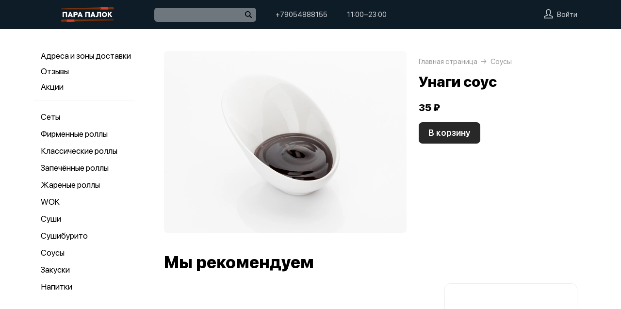

--- FILE ---
content_type: text/html; charset=utf-8
request_url: https://xn----7sbab4cfvcdh.xn--p1ai/product/113-unagi-sous
body_size: 65231
content:
<!DOCTYPE html>
<html lang="ru" class="html--parapalok html--presentation html--desktop ">
<head>
    <meta charset="utf-8">
    <meta name="view-transition" content="same-origin">

    <style>
        @view-transition {
            navigation: auto;
        }
    </style>

    
            <meta name="viewport" content="width=1024,user-scalable=yes">
        <meta name="format-detection" content="telephone=no">
    <meta name="referrer" content="origin">
    <link href="/favicon.ico" rel="shortcut icon" type="image/x-icon">
    <link rel="shortcut icon" href="/favicon.ico">
    <link href="https://app.foodpicasso.com/source/api/logo/1715.png?v=2" rel="apple-touch-icon" type="image/png">

    
        <title>Унаги соус | Владикавказ</title>         
            <meta property="og:type" content="website">
            <meta property="og:url" content="https://xn----7sbab4cfvcdh.xn--p1ai/product/113-unagi-sous">
            <meta property="og:title" content="Унаги соус | Владикавказ">
            <meta property="og:image" content="https://app.foodpicasso.com/source/api/logo/1715.png">
    
    <link data-src='common' rel='stylesheet' href='/var/cache/asset20_2287bbf56f7a919168bfd209b189c861.css'>
<link data-src='vueCommonComponents' rel='stylesheet' href='/var/cache/asset20_6499f44185b0697d1e8c1abc8ce939ae.css'>
<link data-src='leaflet' rel='stylesheet' href='/var/cache/asset20_1c077495f004f8c227005b6a1631ddc9.css'>
<link data-src='headerPresentation' rel='stylesheet' href='/var/cache/asset20_055e17b5de806d0c80b09e72b0286068.css'>
<link data-src='authV3' rel='stylesheet' href='/var/cache/asset20_4ab0c5e0f2927d4f0d3bb7314569a3a6.css'>
<link data-src='profileCard' rel='stylesheet' href='/var/cache/asset20_1cf7f8aa07a65006449e63175f4d4975.css'>
<link data-src='profileMain' rel='stylesheet' href='/var/cache/asset20_d5afb665bb15db6f209c8a0d264f4d97.css'>
<link data-src='orderDetails' rel='stylesheet' href='/var/cache/asset20_8a7428d76df95b27f0c65d75c7f9c767.css'>
<link data-src='profileForm' rel='stylesheet' href='/var/cache/asset20_14a32a655d80265e6e39b674c227445e.css'>
<link data-src='profileQrPay' rel='stylesheet' href='/var/cache/asset20_00490dbd5018e748df018f3e72ef6980.css'>
<link data-src='profilePoints' rel='stylesheet' href='/var/cache/asset20_baee0baf0e0241bd15dcf1de280dee00.css'>
<link data-src='profileOrders' rel='stylesheet' href='/var/cache/asset20_303e16916fa67e50c68c851d4653dbd6.css'>
<link data-src='cart4' rel='stylesheet' href='/var/cache/asset20_4568c9e32decc6caca0160c1b5a6f32b.css'>
<link data-src='footerPresentation' rel='stylesheet' href='/var/cache/asset20_23a7b82d9f0222ef80653334b1c4838b.css'>
<link data-src='backToTop' rel='stylesheet' href='/var/cache/asset20_9105aa9616cbdf2e1875fc45ce46c62a.css'>
<link data-src='cookieDisclaimer' rel='stylesheet' href='/var/cache/asset20_9db901357f4d6c9ebc1cb50638685af1.css'>
<link data-src='address' rel='stylesheet' href='/var/cache/asset20_9861296febcceb5a80ab4055ef5bd540.css'>
<link data-src='leaflet' rel='stylesheet' href='/var/cache/asset20_1c077495f004f8c227005b6a1631ddc9.css'>
<link data-src='contact' rel='stylesheet' href='/var/cache/asset20_7dba0ab82d1621be66eea7ff18c0af70.css'>
<link data-src='productRelated' rel='stylesheet' href='/var/cache/asset20_f08a72c8559fb74105008735bac52594.css'>
<link data-src='menuNavPresentation' rel='stylesheet' href='/var/cache/asset20_fb17169200630511270a7f6aa79fc2ca.css'>
<link data-src='breadcrumb' rel='stylesheet' href='/var/cache/asset20_fce99bf08ce513ca3d37bda1f2a80366.css'>
<link data-src='product' rel='stylesheet' href='/var/cache/asset20_76e26318cbd90882fbd2547970523580.css'>
<link data-src='vr-companies' rel='stylesheet' href='/var/cache/asset20_3cd03da084d393333e8a333ebd5cabfe.css'>
<link data-src='zone' rel='stylesheet' href='/var/cache/asset20_607d9760019a63696a0fa09cdd82ca6d.css'>
<link data-src='worktime' rel='stylesheet' href='/var/cache/asset20_d93367818d200f1ab853853fd9cbf411.css'>
<link data-src='phone' rel='stylesheet' href='/var/cache/asset20_5ea47a732740c6ab05666a19c929e16c.css'>
            <style>:root {
--common-template: presentation;
--cart-cutlery-visibility: visible;
}</style>
    
    <!-- Yandex.Metrika counter -->
<script type="text/javascript" >
    (function(m,e,t,r,i,k,a){m[i]=m[i]||function(){(m[i].a=m[i].a||[]).push(arguments)};
        m[i].l=1*new Date();
        for (var j = 0; j < document.scripts.length; j++) {if (document.scripts[j].src === r) { return; }}
        k=e.createElement(t),a=e.getElementsByTagName(t)[0],k.async=1,k.src=r,a.parentNode.insertBefore(k,a)})
    (window, document, "script", "https://mc.yandex.ru/metrika/tag.js", "ym");

    ym(95154591, "init", {
        clickmap:true,
        trackLinks:true,
        accurateTrackBounce:true,
        webvisor:true,
        ecommerce:true
    });
</script>
<noscript><div><img src="https://mc.yandex.ru/watch/95154591" style="position:absolute; left:-9999px;" alt="" /></div></noscript>
<!-- /Yandex.Metrika counter -->

<script>window.dataLayer = window.dataLayer || [];</script>



<script>(function(w,d,s,l,i){w[l]=w[l]||[];w[l].push({'gtm.start':
            new Date().getTime(),event:'gtm.js'});var f=d.getElementsByTagName(s)[0],
        j=d.createElement(s),dl=l!='dataLayer'?'&l='+l:'';j.async=true;j.src=
        'https://www.googletagmanager.com/gtm.js?id='+i+dl;f.parentNode.insertBefore(j,f);
    })(window,document,'script','dataLayer','G-HG5KQHHPZ0');</script>

    </head>
<body>
<!-- Google Tag Manager (noscript) -->
<noscript><iframe src="https://www.googletagmanager.com/ns.html?id=G-HG5KQHHPZ0"
                  height="0" width="0" style="display:none;visibility:hidden"></iframe></noscript>
<!-- End Google Tag Manager (noscript) -->
<div class="layoutBgImage"></div>
<div class="layout__bg">
        <div class="hdr">

    <div class="hdr__content">

        <div class="hdr__left">
            <a class="hlogo  "
   style=''
   href="/">
    <img class="hlogo__img" src="https://cdn.foodpicasso.com/assets/2023/06/30/aef34967b7c11485d6df9f1d121e7ef0---png_original_919c8_convert.webp">
</a>        </div>

        <div class="hdr__right">

            <div class="hdr__center">
                                <div class="hsearch" data-store='{"mainModule":"product"}'>
    <input class="hsearch__input" ref="input">
    <i class="hsearch__ico"></i>
    <i class="hsearch__clear" @click="clear()"></i>
</div>                                                <div class="hlink hlink--phone" data-store=''>

    
    
    
    

    <a class="hlink__a hlink__a--phone" href="tel:+79054888155">
        +79054888155    </a>

    
</div>                <div class="hlink hlink--worktime" data-store=''>

    
    
    
    

    <span class="hlink__a hlink__a--worktime" href="#">
        11:00−23:00    </span>

    
</div>            </div>

            <div class="hdr__account">
                <div class="hlink hlink--auth">

    <svg class="hlink__auth-ico" width="19" height="19" viewBox="0 0 19 19">
        <path d="M0.79152 19H18.2084C18.4185 19 18.6198 18.9166 18.7683 18.7683C18.9166 18.6198 19 18.4185 19 18.2084V16.5696C19 15.913 18.7957 15.2727 18.4155 14.7373C18.0355 14.2017 17.4982 13.7977 16.8783 13.581L12.6668 12.1046V11.4278C13.6787 10.3576 14.2448 8.94224 14.25 7.46945V3.92663C14.1589 1.79696 11.9859 0 9.5 0C7.01414 0 4.84113 1.79696 4.75002 3.95837V7.46945C4.75526 8.94224 5.3213 10.3576 6.33323 11.4278V12.1046L2.12166 13.581C1.50178 13.7977 0.964466 14.2017 0.584532 14.7373C0.204323 15.2727 0 15.913 0 16.5696V18.2084C0 18.4185 0.0833873 18.6198 0.231657 18.7683C0.380209 18.9166 0.581493 19 0.791619 19H0.79152ZM1.58312 16.5696C1.58285 16.2411 1.68473 15.9205 1.8747 15.6523C2.06494 15.3842 2.3336 15.1819 2.64397 15.0733L7.39395 13.4147C7.70872 13.3009 7.91802 13.0014 7.91663 12.6667V11.0832C7.91691 10.8645 7.82662 10.6552 7.66703 10.5053C6.82432 9.71951 6.34196 8.6217 6.33313 7.46946V3.98984C6.38449 2.70726 7.86502 1.58322 9.4999 1.58322C11.1348 1.58322 12.615 2.70726 12.6667 3.95839V7.46946C12.662 8.62721 12.1793 9.73167 11.3328 10.5214C11.1773 10.6674 11.0873 10.8701 11.0832 11.0833V12.6667C11.0829 13.0036 11.2958 13.3037 11.6136 13.4147L16.3636 15.0734H16.3638C16.6725 15.1833 16.9395 15.3859 17.1281 15.654C17.3166 15.9221 17.4175 16.2419 17.4166 16.5696V17.4167H1.58312L1.58312 16.5696Z"></path>
    </svg>

    <span class="hlink__a hlink__a--auth">Войти</span>

</div>                <div id="hlink__cartModule"></div>

<script type="text/template" id="hlink__cartTemplate">

    <div class="hlink__cart" @click="showCart">

        <div class="hlink hlink--cart">
            <svg width="21" height="19" viewBox="0 0 21 19" class="hlink__cart-ico"><path d="M1.98691 15.7322C2.22402 16.6663 2.77117 17.4956 3.54082 18.0876C4.31044 18.6799 5.25887 19.0009 6.23476 19H14.7656C15.7415 19.0009 16.69 18.6799 17.4596 18.0876C18.2292 17.4956 18.7763 16.6663 19.0135 15.7322L20.9736 7.98797H20.9733C21.0395 7.72991 20.9812 7.45589 20.8152 7.2457C20.6495 7.03582 20.3947 6.91296 20.1246 6.91296H16.4324L14.8487 0.658007C14.7278 0.195482 14.2499 -0.083059 13.7812 0.0361876C13.3125 0.155434 13.0305 0.626994 13.1514 1.08951L14.6299 6.91293H6.3701L7.84894 1.0808H7.84864C7.96948 0.618276 7.68751 0.146732 7.21878 0.0274774C6.75005 -0.0914686 6.27218 0.18677 6.15133 0.649295L4.56757 6.91296H0.875392C0.605326 6.91296 0.350509 7.03583 0.184813 7.2457C0.0188048 7.45589 -0.0394822 7.72991 0.0267414 7.98797L1.98691 15.7322ZM19.0049 8.63951L17.3119 15.3133C17.1696 15.8734 16.8416 16.3702 16.3805 16.7252C15.9191 17.0805 15.3508 17.2733 14.7659 17.2733H6.235C5.65 17.2733 5.08177 17.0805 4.62038 16.7252C4.15929 16.3702 3.8312 15.8733 3.68902 15.3133L1.99597 8.63951H19.0049Z"></path> <path d="M7.00074 11.2285C7.00074 11.7055 6.60922 12.0921 6.12586 12.0921C5.6425 12.0921 5.25098 11.7055 5.25098 11.2285C5.25098 10.7519 5.6425 10.3652 6.12586 10.3652C6.60922 10.3652 7.00074 10.7519 7.00074 11.2285Z"></path> <path d="M15.7527 11.2285C15.7527 11.7055 15.3612 12.0921 14.8778 12.0921C14.3945 12.0921 14.0029 11.7055 14.0029 11.2285C14.0029 10.7519 14.3945 10.3652 14.8778 10.3652C15.3612 10.3652 15.7527 10.7519 15.7527 11.2285Z"></path></svg>
            <span class="hlink__a hlink__a--cart" v-html="total"></span>
        </div>

        <promoGrade mode="preview"/>
    </div>


</script>
            </div>

        </div>

    </div>



</div>    <div class="layout">
                                        <script type="text/template" id="store__template" data-store='{"loc":{"about/card":"Картой<br>при получении ","about/cash":"Наличными","about/closed":"не доставляем","about/legal":"Юр. информация","about/map":"Мы на карте","about/online":"Оплата<br>онлайн","about/payment":"Форма оплаты","about/worktime":"Время работы доставки","about/zone":"Зона доставки","address/add":"Добавить новый адрес","address/block":"Корпус","address/city":"Выберите ваш город","address/delivery/type/house":"Частный дом","address/delivery/type/other":"Другое","address/delivery/type/title":"Куда доставить?","address/empty":"У вас пока нет сохранённых адресов. Желаете добавить?","address/err":"Пожалуйста, укажите адрес","address/err/city":"Пожалуйста, укажите город","address/err/house":"Пожалуйста, укажите дом","address/err/room":"Пожалуйста, укажите номер квартиры","address/err/room-entrance":"Пожалуйста, укажите квартиру и номер подъезда","address/err/zoneOff":"Извините, мы не доставляем по этому адресу.","address/intercom":"Код домофона","address/office":"Офис","address/officeEntrance":"Вход","address/saved":"Ваши<br> адреса","address/streetNameAndNumber":"Название улицы и номер","address2/button/change":"Изменить","address2/button/change-inside":"Выбрать другое заведение","address2/button/change-restaurant":"Выбрать другой пункт самовывоза","address2/button/change-restaurant2":"Выбрать из списка","address2/button/change2":"Ввести адрес","address2/err/404":"Введите адрес доставки либо укажите точку на карте","address2/err/delivery":"Пожалуйста, укажите адрес доставки","address2/err/restaurant/off":"Пункт самовывоза временно не принимает заказы через приложение. ","address2/fetching-location":"Определяем ваше местоположение...","address2/menu&cart/switch":"Внимание! После смены адреса меню обновится и ваша корзина очистится. Желаете продолжить?","address2/menu&cart/switch-restaurant":"Внимание! После смены пункта самовывоза меню обновится и ваша корзина очистится. Желаете продолжить?","address2/menu/switch":"Внимание! После смены адреса меню обновится. Желаете продолжить?","address2/menu/switch-restaurant":"Внимание! После смены пункта самовывоза меню обновится. Желаете продолжить?","address2/title/airport":"В каком вы аэропорту?","address2/title/delivery":"На какой адрес доставить?","address2/title/inside":"В каком вы заведении?","address2/title/pickup":"Откуда хотите забрать?","address3/err/geolocation":"Геолокация не работает или отключена. Перейти в системные настройки, чтобы включить?","address3/inside":"Адрес заведения","address3/need/airport":"Цены могут отличаться в зависимости от аэропорта. Пожалуйста, укажите аэропорт →","address3/needle":"Укажите адрес","address3/needle/full":"Меню может отличаться в зависимости от адреса доставки. Пожалуйста, укажите ваш адрес →","address3/restaurant":"Адрес самовывоза","adult/close":"Пожалуйста, медленно положите телефон на пол и покажите ваши руки. Не двигайтесь! Вызываем маму...","adult/no":"Нет, позовите мамочку...","adult/question":"Вам уже исполнилось<br> 18 лет?","adult/text":"Эта страница содержит контент,<br>\nпредназначенный для лиц старше 18 лет.<br>\nПодтвердите возраст, чтобы продолжить.<br>","adult/yes":"Да, покажи товар лицом!","aggregator/pickRestaurant":"Выберите ресторан","aggregatorHome/bookingButton":"Забронировать стол","alco/cancel":"Отмена","alco/confirm":"Да, мне разрешено","alco/text":"<p>Продолжая, вы подтверждаете, что у вас есть право покупать этот продукт в соответствии с законодательством.</p>\n<p>Возможно, вам потребуется подтвердить свой возраст.</p>","alco/title":"Вы собираетесь<br> заказать алкоголь","alert/success":"Сохранено!","app/merchant/close":"Закройте это окно и проверьте статус заказа в истории заказов.","appjson/camera":"Доступ к камере необходим для: верификации документов; сканирования QR-кода для подтверждения статуса заказа; фото для отзыва в приложении; фото в профиле","appjson/location":"Чтобы мы могли автоматически определить ваш адрес доставки. Это сэкономит ваше время, ведь вам не придётся вводить адрес вручную. Также это позволяет курьерам быстрее и эффективнее доставлять заказы, сокращая время ожидания. Это безопасно и приватно.","appjson/microphone":"Доступ к микрофону необходим, чтобы вы могли оставить голосовой отзыв","appjson/photo":"Чтобы прикрепить фото к отзыву","auth/code":"Код подтверждения","auth/err":"Авторизуйтесь, пожалуйста","auth/err/captchaEmpty":"Введите цифры капчи, пожалуйста","auth/err/captchaInvalid":"Неверно введена капча. Пожалуйста, укажите цифры на картинке","auth/err/policy":"Примите условия соглашений, пожалуйста","auth/navigateTgBot":"Открыть телеграм-бот","auth/offer":"Принимаю {публичную оферту}","auth/phone":"Ваш номер телефона","auth/policy":"Принимаю {политику конфиденциальности}","auth/referrerPhone":"Реферальный номер","auth/repeat":"Не получили код проверки?","auth/repeat2":"Выслать повторно","auth/sec":"секунду|секунды|cекунд","auth/sent":"СМС-сообщение с кодом выслано на ваш телефон. Введите код, чтобы продолжить.","auth2/btn/back":"Изменить номер телефона","auth2/btn/sms":"Получить код через смс","auth2/btn/sms/sub":"Для классиков и консерваторов","auth2/btn/telegram":"Войти через телеграм","auth2/btn/telegram/sub":"Для быстрых и современных","auth2/btn/whatsapp":"Войти через whatsapp","auth2/err/puzzle":"Переместите пазл в корректное положение","auth2/err/tgBotNotConfirmed":"Подтвердите телеграм-боту ваш номер телефона","auth2/header":"Авторизация","auth2/header/sub":"Введите ваш номер телефона, чтобы получить код для авторизации","auth2/policy":"Принимаю {оферту} и условия сбора и обработки {персональных данных}","auth2/puzzle":"Переместите пазл, чтобы получить код на номер {phone}","auth2/send/in":"Через {sec}","auth2/sms/sent":"Введите код, который был отправлен вам на номер {phone}","auth2/tgbot/goto":" Перейдите в наш <b>телеграм-бот</b> и подтвердите номер телефона {phone}","autodish/amount":"{current} из {max}","btn/auth":"Авторизоваться","btn/cancel":"Отменить","btn/choose":"Выбрать","btn/confirm":"Подтвердить","btn/continue":"Продолжить","btn/done":"Готово","btn/enter":"Указать","btn/expand":"Раскрыть","btn/go":"Перейти","btn/next":"Далее","btn/ok":"OK","btn/order":"Заказать","btn/pay":"Оплатить заказ","btn/remove":"Удалить","btn/report":"Пожаловаться","btn/save":"Сохранить","btn/selected":"Выбрано","btn/send":"Отправить","btn/to-cart":"В корзину","btn/toCheckout":"Продолжить оформление","btn/understood":"Понятно!","camera/permission-error":"Пожалуйста, разрешите доступ к камере","cart/address":"Адрес доставки","cart/address/buildingName":"Название здания","cart/address/buildingName/short":"Здание","cart/address/city":"Город / населённый пункт","cart/address/cityShort":"Город","cart/address/comment":"Комментарий для курьера","cart/address/entrance":"Подъезд","cart/address/floor":"Этаж","cart/address/house":"Дом","cart/address/housing":"с корпусом","cart/address/in":"Ура! Мы доставляем по этому адресу!","cart/address/out":"Извините, мы не доставляем по этому адресу.","cart/address/remove":"Удалить адрес?","cart/address/room":"Кв.","cart/address/room2":"Квартира","cart/address/street":"Улица","cart/address/unknown-house":"Ой. Мы не нашли дом :( Пожалуйста, проверьте ещё раз.","cart/address/unknown-street":"Ой. Мы не нашли улицу :( Пожалуйста, проверьте ещё раз.","cart/arrivalDateTime":"Дата и время прилёта","cart/attach/carRent":"Прикрепите изображение [паспорта], а также [водительского удостоверения]","cart/callme/doNotCall":"Не перезванивать","cart/cancel/allowedCancelTimeError":"Вы можете отменить заказ только в течение {minutes} минут","cart/car":"Номер и марка авто","cart/card":"Картой при получении","cart/card2card":"Перевод на карту","cart/cash":"Наличными","cart/clear":"Очистить содержимое корзины?","cart/comment":"Комментарий к заказу","cart/confirm/fee":"Согласно тарифам Яндекс.Доставка стоимость доставки составит {{fee}} ","cart/contract":"Безналичный расчёт","cart/courierStatus/cancelled":"Курьер отменил заказ","cart/courierStatus/delivered":"Курьер доставил заказ","cart/courierStatus/inRestaurant":"Курьер прибыл в ресторан","cart/courierStatus/new":"Поиск курьера","cart/courierStatus/see":"Заказу назначен курьер","cart/courierStatus/took":"Курьер забрал заказ из ресторана","cart/cutlery":"Количество персон","cart/cutlery/title":"Количество приборов","cart/cutleryNum":"Количество приборов","cart/cutleryShort":"Количество персон","cart/date":"Дата и время заказа","cart/delivery":"Доставка","cart/delivery/worktime/start":"Принимаем заказы с {time}","cart/delivery/worktime/start/preorder":"Начнём работу в {time}. Сейчас вы можете сделать предзаказ.","cart/delivery/worktime/todayNotWorking":"Внимание! Доставка сегодня не работает!","cart/deliveryType/error/courier":"Невозможно создать заказ на доставку, выберите другой тип доставки","cart/deliveryType/error/drive":"Невозможно создать заказ drive-самовывоз, выберите другой тип доставки","cart/deliveryType/error/inside":"Невозможно создать заказ в заведении, выберите другой тип доставки","cart/deliveryType/error/pickup":"Невозможно создать заказ на самовывоз, выберите другой тип доставки","cart/discount":"Скидка","cart/drive":"Food Drive","cart/empty/go":"Перейти в меню","cart/empty/hint":"Загляните в меню и наполните её <br>прямо сейчас любимыми блюдами!","cart/empty/title":"Ваша корзина пуста","cart/err/404":"Корзина не найдена","cart/err/address":"Пожалуйста, укажите адрес","cart/err/arrivalDateTime":"Укажите дату и время прилёта, пожалуйста","cart/err/attachCarRent":"Прикрепите изображение паспорта и водительского удостоверения","cart/err/balance":"{dish} в наличии только {num} шт. Пожалуйста, измените в заказе количество этого блюда.","cart/err/blacklist":"К сожалению, мы не можем принять ваш заказ.","cart/err/car":"Пожалуйста, укажите номер и марку авто","cart/err/changeLessThanTotal":"Сумма для сдачи не может быть меньше суммы заказа","cart/err/cutlery":"Укажите количество приборов, пожалуйста!","cart/err/dishIsNotAvailableToday":"Блюдо «{product}» недоступно к заказу в этот день","cart/err/dishIsTimeLimited":"Блюдо «{product}» доступно к заказу с {from} до {to}","cart/err/email":"Адрес электронной почты указан неверно","cart/err/emailEmpty":"Необходимо указать адрес электронной почты","cart/err/empty":"Корзина пуста","cart/err/emptyBalance":"{dish} нет в наличии.","cart/err/flightNumber":"Укажите номер рейса, пожалуйста","cart/err/limitedDishNearestDate":"Ближайшая доступная дата: {date}","cart/err/messengerName":"Укажите название мессенджера, пожалуйста","cart/err/min-price":"Пожалуйста, дозакажите до минимальной суммы. Минимальный заказ по указанному адресу — {sum}","cart/err/name":"Пожалуйста, укажите ваше имя","cart/err/oddmoney":"Пожалуйста, укажите, c какой суммы нужна сдача","cart/err/orderSchedule/dateFrom":"Блюдо «{product}» доступно к заказу с {from}","cart/err/orderSchedule/dateTill":"Блюдо «{product}» доступно к заказу до {to}","cart/err/orderSchedule/notAvailable":"Блюдо «{product}» недоступно к заказу","cart/err/orderSchedule/willBeAvailable":"Блюдо «{product}» будет доступно к заказу {from} с {begin} до {end}","cart/err/payment":"Пожалуйста, выберите форму оплаты","cart/err/pickup-only":"можно заказать только навынос","cart/err/pickup-point":"Пожалуйста, укажите пункт самовывоза","cart/err/pickup-time":"Пожалуйста, укажите время, когда вы заберёте заказ","cart/err/pickup-time/till":"Заведение работает до {time}","cart/err/preorder":"Неверно указано время заказа:","cart/err/preorder-date":"Пожалуйста, укажите дату и время заказа","cart/err/preorder-only":"Мы сейчас не работаем, но принимаем предзаказы. Пожалуйста, выберите дату и время предзаказа.","cart/err/preorder-time":"Пожалуйста, укажите время заказа","cart/err/promo":"Промокод не найден","cart/err/promo/2dishes":"Пожалуйста, добавьте два блюда в корзину, чтобы активировать промокод!","cart/err/promo/2equalDishes":"Пожалуйста, положите в корзину два одинаковых блюда для получения подарка!","cart/err/promo/3dishes":"Пожалуйста, добавьте все три блюда в корзину, чтобы активировать промокод!","cart/err/promo/4dishes":"Пожалуйста, добавьте четыре блюда в корзину, чтобы активировать промокод!","cart/err/promo/app":"Промокод действует только при заказе через приложение","cart/err/promo/auth":"{Войдите}, чтобы использовать промокод","cart/err/promo/begin":"Акция начнётся {date}","cart/err/promo/cross":"Не действует в заказах с зачёркнутой ценой","cart/err/promo/delivery":"Промокод действует только при заказе на доставку","cart/err/promo/dishes":"Не найдены блюда в корзине для промокода","cart/err/promo/end":"Акция закончилась {date}","cart/err/promo/firstFourOnly":"Промокод нельзя применить, он действует только на первых четыре заказа","cart/err/promo/firstOnly":"Промокод нельзя применить, он действует только при первом заказе","cart/err/promo/firstThreeOnly":"Промокод нельзя применить, он действует только на первых три заказа","cart/err/promo/firstTwoOnly":"Промокод нельзя применить, он действует только на первых два заказа","cart/err/promo/inside":"Промокод действует только при заказе в заведении","cart/err/promo/min":"Минимальная сумма заказа для промокода","cart/err/promo/monthUsed":"Промокод {code} работает раз в месяц","cart/err/promo/now":"В это время промокод не действует","cart/err/promo/pickup":"Промокод действует только при заказе навынос","cart/err/promo/posterixOnly":"Промокод действует только при заказе через Posterix","cart/err/promo/site":"Промокод действует только при заказе через сайт","cart/err/promo/today":"Сегодня промокод не действует","cart/err/promo/todayUsed":"Промокод {code} сегодня уже использовался","cart/err/promo/used":"Этот промокод уже использовался. Пожалуйста, укажите другой.","cart/err/promo/weekUsed":"Промокод {code} работает раз в неделю","cart/err/promoLimit":"Вы можете заказать только одно акционное блюдо","cart/err/recipient/name":"Укажите имя получателя, пожалуйста!","cart/err/recipient/phone":"Укажите телефон получателя, пожалуйста!","cart/err/save":"Ошибка обработки корзины","cart/err/table":"Пожалуйста, укажите номер столика","cart/err/table-format":"Номер столика должен быть указан цифрой","cart/err/terms":"Пожалуйста, примите соглашение","cart/err/timeframe/calendar":"Пожалуйста, укажите дату начала и дату окончания","cart/error/multipleActiveCart":"Ваш предыдущий заказ еще в процессе. Пожалуйста, дождитесь его доставки или отмены.","cart/exchange":"Оплатить {rub} баллов<br>  (1 балл = 1 руб) с бонусного счёта","cart/exchange/errPromo":"Вы сможете списать баллы,<br> если отмените промокод","cart/exchange/form/title":"Укажите, сколько баллов вы хотите списать","cart/exchange/points":"Спишется {points}","cart/exchange/points2":"Спишется {points} из {total}","cart/exchange2":"Скидка {percent} за баллы","cart/extra/confirm":"Вы не выбрали дополнительные блюда. Всё равно продолжить?","cart/extra/confirm/cancelText":"Добавить","cart/extra/confirm/okText":"Продолжить без них","cart/extra/title":"Дополни свой заказ","cart/fee":"Доставка","cart/fee/reserved":"Стоимость доставки формируется на заключительном этапе согласно тарифам Яндекс.Доставка","cart/flightNumber":"Номер рейса","cart/form/forceAcqBanner":"Экономь время! \nПлати онлайн картой, чтобы \nне стоять в очереди","cart/gainPoints":"Бонусы к начислению","cart/gift/title":"Выберите один подарок","cart/inside":"В зале","cart/kaspi":"Kaspi Gold","cart/kaspiGold":"Kaspi Gold","cart/lastName":"Фамилия","cart/messengerName":"Мессенджер","cart/messengerPhoneNumber":"Номер в мессенджере","cart/minutes":"минут","cart/nearestDeliveryDate/message":"Время доставки","cart/nearestDeliveryDate/pickupMessage":"Время готовности","cart/notAvailableNow":"Доставка временно не работает","cart/oddmoney":"Сдача с","cart/oddmoney/exactCash":"Без сдачи","cart/online":"Оплата<br> онлайн","cart/online2":"Оплата онлайн 2","cart/onlinePayment/deleteCard":"Удалить сохранённую карту?","cart/onlinePayment/newCard":"Сохранить новую карту","cart/onlinePayment/pickCard":"Выберите карту для оплаты","cart/onlinePayment/skipCardSaving":"Не сохранять карту","cart/onlyDelivery":"Только доставка","cart/onlyPickup":"Только самовывоз","cart/order/error/alcohol":"Оплата алкогольных товаров онлайн не разрешена. Пожалуйста, выберите другой способ оплаты","cart/order/error/pointsExchange":"К сожалению, на вашем счету недостаточно баллов для этого заказа.","cart/order/merchant/recurring/error":"Ошибка онлайн оплаты:","cart/payment/noChangeNeeded":"Сдача не нужна","cart/pickup":"Самовывоз","cart/pickup-time":"Через сколько минут заберёте?","cart/pickup-time/in":"Через","cart/pickup-time/now":"Я уже тут","cart/pinpad":"Пин-пад","cart/preorder":"Оформить предзаказ","cart/priority":"Приоритетная доставка","cart/priority/hint":"Ваш заказ будет доставлен в первую очередь.","cart/promo/error/title":"Ошибка промокода","cart/promocode":"Промокод","cart/promocode/add":"Ввести промокод","cart/promocode/applied":"Активирован","cart/promocode/cancel":"Отменить промокод?","cart/promocode/discount":"Скидка — {sum}","cart/promocode/gift":"Блюдо в подарок","cart/promoGrade/giftList":"Выбрать подарок к заказу","cart/recalc/confirmCartSwitch":"Блюда из другого меню будут удалены из корзины. Желаете продолжить?","cart/recipient/name":"Имя получателя","cart/recipient/phone":"Телефон получателя","cart/recipient/sub":"Доставим и вручим подарок получателю","cart/recipient/text":"Текст открытки","cart/recipient/title":"Другой получатель","cart/restaurant":"Выберите пункт самовывоза","cart/sberPay":"SberPay","cart/serviceCharge":"Сервисный сбор","cart/sms/title":"Смс-код","cart/success":"Вы получите уведомление,<br> когда наш оператор его примет.","cart/success/eatIn":"none","cart/success/pickup":"none","cart/summary/authorizationRequired":"Необходима авторизация","cart/summary/dishes":"Товары в заказе","cart/summary/insufficientPoints":"Недостаточно баллов","cart/sumToFree":"Закажите ещё на {sum}<br> для бесплатной доставки","cart/table":"Номер столика","cart/terms":"Я принимаю условия <b>соглашения</b> и правила обработки <i>персональных данных</i>","cart/thanks":"Спасибо за заказ!","cart/timeframe/deliveryNow":"В ближайшее время","cart/timeframe/from":"Дата начала","cart/timeframe/pickupNow":"В ближайшее время","cart/timeframe/preorder":"Предзаказ","cart/timeframe/to":"Дата завершения","cart/tips":"Чаевые","cart/tips/caption":"Оставить чаевые","cart/total":"Оформить заказ на","cart/total2":"Итого","cart/yourname":"Ваше имя","cart/yourphone":"Ваш номер телефона","common/by":"к","common/cart/notFound":"Заказ не найден","common/categories":"Категории","common/date":"Дата","common/dateTime":"Дата и время","common/error/userNotFound":"Пользователь не найден","common/expired":"Истёк","common/from":"c","common/loc/type/app":"Приложение","common/paymentMethod":"Способ оплаты","common/paymentType/card":"Картой","common/paymentType/cash":"Наличные","common/paymentType/online":"Онлайн","common/plural/day":"день|дня|дней","common/plural/hour":"час|часа|часов","common/promo/template/name":"Шаблон","common/promo/template/siteDesktopVersion/hint":"Сайт · десктоп","common/promo/template/siteMobileVersion/hint":"Сайт · моб. версия","common/promo/template/stories":"Сторис","common/select":"Выберите","common/till":"до","common/time":"Время","common/unit/gr":"г","common/unit/kg":"кг","common/unit/l":"л","common/unit/ml":"мл","copyright":"Приложение работает<br> на ядре {tm}","day/1":"Пн","day/2":"Вт","day/3":"Ср","day/4":"Чт","day/5":"Пт","day/6":"Сб","day/7":"Вс","day/today":"Сегодня","day/tomorrow":"Завтра","day/yesterday":"Вчера","dish/badge/delivery":"Только на доставку","dish/badge/gift":"Подарок","dish/badge/hit":"Хит","dish/badge/inside":"Только в заведении","dish/badge/lean":"Постное","dish/badge/new":"Новинка","dish/badge/pickup":"Только навынос","dish/badge/promo":"Акция","dish/badge/spicy":"Острое","dish/badge/top":"Топ","dish/badge/veggy":"Вегги","dish/na":"Нет в наличии","dish/param/carbohydrates":"Углеводы","dish/param/energy":"Энерг. ценность","dish/param/expire":"Срок годности","dish/param/fats":"Жиры","dish/param/ingredients":"Состав","dish/param/proteins":"Белки","dishesSelection/hit":"Часто заказывают","dishesSelection/new":"Новинки","drawer/agreement":"Пользовательское<br> соглашение","drawer/logoutConfirm":"Выйти из учётной записи?","drawer/offer":"Публичный<br> договор оферты","drawer/terms":"Политика<br> конфиденциальности","fav/empty":"Здесь будут ваши ❤️ любимые блюда.","fav/empty/subTitle":"Сохраняй для быстрого доступа","fav/empty/title":"Любимые блюда","fav/empy":"Здесь будут ваши ❤️ любимые блюда.","filter/button":"Применить фильтр","filter/fav":"Любимые","filter/price":"Цена","framework/posterix/device/type/fiscal":"Касса","framework/posterix/device/type/pinpad":"Пин-пад","framework/posterix/device/type/printer":"Принтер","framework/posterix/device/type/stickerPrinterId":"Принтер наклеек","geolocation/permission-error":"Разрешите геолокацию в настройках телефона","grade/down/text":"Ваш грейд бонусной программе уменьшился!","grade/down/title":"Бонусы пропали!","grade/up/text":"Вы перешли на новый уровень {{grade}}! Теперь кэшбэка станет еще больше — {{percent}}.","grade/up/title":"Поздравляем!","header/address":"Указать свой адрес","history/address":"Доставка по адресу:","history/blacklist":"Чёрный список","history/btn-cancel":"Отменить заказ","history/btn-edit":"Изменить заказ","history/btn-pay":"Оплатить заказ","history/btn-repeat":"Повторить заказ","history/btn-review":"Оставить отзыв","history/cancel":"отменён","history/comment":"Комментарий:","history/confirm":"принят","history/discount":"Скидка:","history/drive":"drive-самовывоз","history/empty":"Нет заказов","history/enquiry":"в обработке","history/exchange":"Бонусный счёт:","history/fee":"Доставка:","history/free":"бесплатно","history/gift":"подарок","history/inside":"Заказ в заведении","history/is-being-processed":"обрабатывается","history/merchant":"ожидает оплаты","history/order":"Заказ №","history/order/cart/inShort/points":" б.","history/paid-online":"Оплачен онлайн","history/payment":"Форма оплаты:","history/personalDiscount":"Персональная скидка","history/pickup":"Самовывоз","history/pickupDiscount":"Скидка навынос","history/preorder":"Предзаказ на","history/preorder2":"Предзаказ","history/priority":"Приоритетная доставка:","history/processed":"обработан","history/progress/confirmed":"Ваш заказ принят","history/progress/cooking":"Ваш заказ готовится","history/progress/delay":"Доставка задерживается на {minutes}","history/progress/delay/mainTitle":"Доставка задерживается","history/progress/delivered":"Ваш заказ доставлен","history/progress/delivered/doneHint":"Приятного аппетита","history/progress/deliveredDelay":"Доставлен с задержкой на {minutes}","history/progress/deliveredEarly":"Доставлен на {minutes} раньше","history/progress/enquiry":"Заказ в обработке","history/progress/enquiry/statusComment":"Мы примем ваш заказ в ближайшее время","history/progress/issued":"Ваш заказ выдан","history/progress/pickup/delay":"Заказ задерживается на {minutes}","history/progress/pickup/delay/issued":"Выдан с задержкой на {minutes}","history/progress/pickup/delay/mainTitle":"Заказ задерживается","history/progress/pickup/early/issued":"Выдан на {minutes} раньше","history/progress/ready":"Ваш заказ приготовлен","history/progress/readyIssued":"Заказ ожидает выдачи","history/progress/step/delivered":"Заказ доставлен","history/progress/step/inProgress":"Готовится","history/progress/step/issued":"Выдан","history/progress/step/new":"В обработке","history/progress/step/onWay":"Доставляется","history/progress/step/onWay/delivering":"Передан\nкурьеру","history/progress/step/ready":"Приготовлен","history/progress/step/readyForDelivery":"Готов\nк доставке","history/progress/step/readyIn":"Приготовлен\nв {time}","history/progress/step/readyIssued":"Готов к выдаче","history/progress/step/reported":"Заказ принят","history/progress/step/reportedIn":"Заказ принят\nв {time}","history/progress/took":"Ваш заказ уже в пути","history/promocode":"Промокод:","history/ready":"Готово","history/restaurant":"Пункт самовывоза:","history/review/already-left":"Вы уже оставили отзыв на этот заказ","history/stat/checked":"Подтверждённых заказов:","history/stat/refused":"Не забрал заказов:","history/sum":"Стоимость товаров:","history/total":"Итого:","ingredients/allergens":"Аллергены","invite/err/404":"Промокод не найден. Пожалуйста, попробуйте другой!","invite/err/client":"Внимание! Перед тем, как получить персональный код и начать приглашать друзей, нужно совершить хотя бы один заказ.","invite/err/expired":"Ошибка! Вы уже совершали заказы или применили промокод ранее.","invite/err/promocode":"Пожалуйста, укажите промокод!","invite/err/qr":"Код не найден","invite/gain/referral":"Начислено {rub} по промокоду!","invite/gain/referrer":"Начислено {rub} за приглашённого друга!","invite/hint":"Ты получишь {rub} Друг получит {rub2}","invite/hint2":"Ты получишь {rub} на бонусный счёт!","invite/hint3":"Друг получит {rub} на бонусный счёт!","invite/image":{"src":"source/photos/2025/03/28/87bab301cc402ac120aa99e4b7297f0f.png","preview":"https://cdn.foodpicasso.com/assets/2025/03/28/87bab301cc402ac120aa99e4b7297f0f---png_original_919c8_convert.png"},"invite/promocode":"Введите промокод и получите<br> бонусные баллы на ваш счёт!","invite/promocode/applied":"Промокод применён!","invite/share":"Промокод на {rub} — {code}:\n\n1. Скачай приложение {company} {url}\n\n2. Перейди в раздел «Акции» и кликни по акции «Внимание! Бонусы!»\n\n3. После авторизации введи промокод «{code}» и получи {rub} на первый заказ!","invite/shareButton":"Отправить другу","invite/shareSuccess":"Промокод применён!","invite/shareTitle":"Покажи этот код другу!","isic/cardNumber":"Номер карты","isic/cart/confirmCancel":"Хотите удалить карту?","isic/cart/sub":"Укажите вашу карту<br> и получите одно блюдо бесплатно!","isic/err/cardNumber":"Пожалуйста, укажите номер карты","isic/err/fail":"Карта не найдена, пожалуйста, проверьте введённые данные","isic/err/name":"Пожалуйста, укажите ваше имя и фамилию","isic/name":"Ваше имя и фамилия","loc/type/app":"Приложение","main-app/order/vendor/status/cancelled":"Отменён","main-app/order/vendor/status/checked":"Завершён","main-app/order/vendor/status/checked/title":"Ваш заказ{number} доставлен","main-app/order/vendor/status/checked/title/pickup":"Ваш заказ{number} завершен","main-app/order/vendor/status/delivered":"Доставлен","main-app/order/vendor/status/inProgress":"Готовится","main-app/order/vendor/status/inProgress/title":"Ваш заказ{number} готовится!","main-app/order/vendor/status/kitchen":"Передан на кухню","main-app/order/vendor/status/notDelivered":"Не доставлен","main-app/order/vendor/status/onWay":"В пути","main-app/order/vendor/status/onWay/title":"Ваш заказ{number} в пути!","main-app/order/vendor/status/ready":"Готов","main-app/order/vendor/status/ready/title":"Ваш заказ{number} приготовлен!","main-app/order/vendor/status/reported":"Принят","main-app/order/vendor/status/unconfirmed":"в обработке","menu/dish/price/fromAlias":"от","merchant/fail":"Платёж отклонен","merchant/success":"Оплата прошла успешно!","mini-app/telegram/openApp":"✅ Регистрация прошла успешно!\n\nВаш номер телефона подтверждён, и теперь вы можете пользоваться приложением.\n\nНажмите кнопку «Запустить», чтобы начать.","mini-app/telegram/openApp/button":"Запустить","mini-app/telegram/tellPhoneNumber":"📱 Подтвердите номер телефона\n\nПеред запуском приложения необходимо пройти регистрацию.\nНажмите кнопку «Сообщить мой номер», чтобы поделиться номером телефона с приложением.\n\n🔒 Ваши данные находятся под надежной защитой.","mini-app/telegram/tellPhoneNumber/button":"Сообщить мой номер","mini-app/telegram/tellPhoneNumber/hint":"Сообщите свой номер","month/1":"Январь","month/10":"Октябрь","month/11":"Ноябрь","month/12":"Декабрь","month/2":"Февраль","month/3":"Март","month/4":"Апрель","month/5":"Май","month/6":"Июнь","month/7":"Июль","month/8":"Август","month/9":"Сентябрь","month/of/1":"января","month/of/10":"октября","month/of/11":"ноября","month/of/12":"декабря","month/of/2":"февраля","month/of/3":"марта","month/of/4":"апреля","month/of/5":"мая","month/of/6":"июня","month/of/7":"июля","month/of/8":"августа","month/of/9":"сентября","month/short/1":"янв","month/short/10":"окт","month/short/11":"ноя","month/short/12":"дек","month/short/2":"фев","month/short/3":"мар","month/short/4":"апр","month/short/5":"май","month/short/6":"июн","month/short/7":"июл","month/short/8":"авг","month/short/9":"сен","msn/feedback/feedbackAssessment":"Пожалуйста, оцените работу специалиста","msn/feedback/importantEval":"Ваша оценка очень важна для нас!","msn/feedback/success":"Благодарим за оценку!","msn/feedback/thanks":"Спасибо за вашу оценку!","msn/message":"Ваше сообщение","msn/newMsg":"Новый ответ в чате","msn/operator":"Оператор","msn/reply":"Мы ответили на ваш отзыв","msn/supportService":"Служба поддержки","msn/tgMsg/title":"Поступило новое сообщение в чате! Пожалуйста, перейдите в панель управления Foodpicasso, чтобы ответить пользователю.","nav/filters":"Фильтры","nav/page/type/empty":"Выберите тип","network/error":"Ошибка интернет-соединения","network/retry":"Попробовать ещё раз","news/copied":"Промокод скопирован в буфер","news/copy":"Скопировать промокод","news/scan":"Введи код друга и получи {rub} на бонусный счёт!","news/scan/image":{"src":"source/photos/2025/03/28/98ef3b686d29bc8d2d056958b3b23a31.png","preview":"https://cdn.foodpicasso.com/assets/2025/03/28/98ef3b686d29bc8d2d056958b3b23a31---png_original_919c8_convert.png"},"notification/empty":"Сообщений нет","notification/read":"Клиент прочитал сообщение","offline":"Приложение временно не работает. Приносим вам свои извинения.","operator/btn/cancel":"Отменить","operator/btn/change":"Изменить","operator/btn/client-cancelled":"Отменён клиентом","operator/btn/confirm":"Принять","operator/btn/confirmed":"Принят","operator/changeTotal/body":"Итоговая стоимость заказа составляет: {total}.\nБолее подробная информация отображена в истории заказов","operator/changeTotal/title":"Изменились детали заказа {number}","operator/client/cancelled":"Клиент отменил заказ!","operator/err/status":"Заказ не может быть отменён","operator/points/explain":"Вы сможете использовать накопленные баллы при следующем заказе.","operator/points/gain":"Начислен кэшбэк {rub} за заказ","operator/reason/blacklist":"Клиент в чёрном списке","operator/reason/client":"Клиент передумал","operator/reason/clientCancelled":"Клиент передумал","operator/reason/na":"нет в наличии","operator/reason/operatorReorder":"Перезаказ (сотрудником)","operator/reason/refused":"Не забрал","operator/reason/reorder":"Перезаказ (пользователем)","operator/reason/self":"Клиент передумал","operator/reason/shiftClose":"Автоматически при закрытии смены","operator/reason/tech":"По техническим причинам","operator/reason/test":"Тестовый заказ","operator/reason/time":"Не устроило время","operator/reason/unavailable":"Не смогли связаться с клиентом","operator/reason/unavailable/push":"К сожалению, мы не смогли с вами связаться, чтобы подтвердить заказ","operator/reason/vendorCancel":"Автоматически через webhook","operator/review/author":"Автор","operator/review/author/noname":"Автор не указал своё имя","operator/review/mark":"Оценка","operator/review/new":"Вам поступил новый отзыв через приложение","operator/review/phone":"Телефон","operator/review/report":"Жалоба на отзыв","operator/review/zone":"Зона доставки","operator/status/cancel":"Ваш заказ{number} отменён","operator/status/confirm":"Ваш заказ{number} принят!","operator/status/inProgress":"Ваш заказ{number} готовится!","operator/status/onWay":"Ваш заказ {number} в пути!","operator/status/ready":"Ваш заказ{number} приготовлен!","operator/time/2hours":"двух часов","operator/time/3hours":"трёх часов","operator/time/delivery":"Доставка в течение","operator/time/delivery/explain":"Укажите время доставки. Клиент получит эту информацию в пуш-сообщении и будет информирован о статусе заказа.","operator/time/hour":"ч","operator/time/min":"мин.","operator/time/pickup":"Он будет готов в течение","operator/time/pickup/explain":"Укажите время готовности. Клиент получит эту информацию в пуш-сообщении и будет информирован о статусе заказа.","order/piece/name":"шт","order/pointsExchange/title":"Бонусный счёт","order/sum/title":"Сумма заказа","page/loyalty/default":"{page/loyalty/default/gain}\n{page/loyalty/default/exchange}\n{page/loyalty/default/availableForPayment}\n{page/loyalty/default/gainOnholdImmediately}\n{page/loyalty/default/gainOnholdMin}\n{page/loyalty/default/expireBonusNever}\n{page/loyalty/default/expireBonus}\n{page/loyalty/default/onCancelOrder}\n{page/loyalty/default/profilePoints}\n{page/loyalty/default/referralPoints}\n{page/loyalty/default/referrerPoints}\n{page/loyalty/default/togetherPointsAndDiscount}\n{page/loyalty/default/pointsAffectFee}\n{page/loyalty/default/exchangeRules}","page/loyalty/default/availableForPayment":"<b>Что можно оплатить</b>: блюда и доставку.","page/loyalty/default/exchange":"<b>Списание</b>: можно покрыть до <b>{exchangePercent}%</b> стоимости нового заказа баллами. Баллы нельзя комбинировать с другими акциями или скидками.","page/loyalty/default/exchangeRules":"<b>Списание баллов:</b>\n{page/loyalty/default/pointsExchangeDelivery}\n{page/loyalty/default/pointsExchangePickup}\n{page/loyalty/default/pointsExchangeInside}\n{page/loyalty/default/pointsExchangeOnlyDishSum}\n{page/loyalty/default/pointsCashoutWithMinPrice}","page/loyalty/default/expireBonus":"<b>Срок действия баллов</b>: {pointsCashbackExpire} дн.","page/loyalty/default/expireBonusNever":"<b>Срок действия баллов</b>: неограниченный.","page/loyalty/default/gain":"<b>Начисление</b>: <b>{cashbackPercent}%</b> от окончательной суммы заказа (еда + доставка) возвращаются в виде баллов. Не начисляется в заказах с промокодом.\n<b>Курс</b>: 1 балл = 1{currency}\nУровень начисления фиксирован и не меняется.","page/loyalty/default/gainOnholdMin":"<b>Начисление</b>: баллы появляются на счёте сразу после совершения заказа, воспользоваться ими можно через <b>{pointsCashbackOnhold}</b> мин.","page/loyalty/default/onCancelOrder":"<b>При отмене заказа</b>: списанные баллы (если оплата ещё не завершена) или начисленные (если уже зачислены) возвращаются на счёт.","page/loyalty/default/pointsAffectFee":"Бесплатная доставка рассчитывается без учета списанных баллов","page/loyalty/default/pointsCashoutWithMinPrice":"• возможно только с минимальной суммы заказа;","page/loyalty/default/pointsExchangeDelivery":"• допускается в заказах на доставку;","page/loyalty/default/pointsExchangeInside":"• допускается в заказах в заведении;","page/loyalty/default/pointsExchangeOnlyDishSum":"• применяется только к стоимости блюд;","page/loyalty/default/pointsExchangePickup":"• допускается в заказах на самовывоз;","page/loyalty/default/profilePoints":"<b>Награда клиенту за заполнение профиля</b>: <b>{profilePoints}</b> баллов.","page/loyalty/default/referralPoints":"<b>Награда клиенту, который пригласил своего друга</b>: <b>{referralPoints}</b> баллов.","page/loyalty/default/referrerPoints":"<b>Награда клиенту, который пришёл по приглашению</b>: <b>{referrerPoints}</b> баллов.","page/loyalty/default/title":"Условия программы лояльности","page/loyalty/default/togetherPointsAndDiscount":"<b>Разрешено</b> использовать баллы с промокодом","phone/err":"Неверно указан номер телефона","phone/err/503":"Ошибка при отправке СМС","phone/err/code":"Неверно указан код подтверждения","phone/err/empty":"Пожалуйста, укажите телефон","phone/err/empty-code":"Укажите код, который вы получили в SMS","phone/error/countryCode":"Пожалуйста, проверьте код страны в номере телефона","phone/error/emptyPhone":"Укажите номер телефона","phone/error/errorPhone":"Пожалуйста, укажите номер в формате {mask}","phone/error/operatorCode":"Пожалуйста, проверьте код оператора","phone/sms-sent":"Сообщение отправлено на указанный номер","phone/sms-sent2":"Смс с кодом придёт на ваш номер<br> через {seconds}","phone/validate/phoneCode":"Номер телефона должен начинаться с {phoneCode}","plural/clients":"клиент|клиента|клиентов","plural/restaurant":"ресторан|ресторана|ресторанов","pnl/nav/moderation":"Модерация","pnl/nav/moderation/h1":"Модерация","pnl/settings/delivery/zone/empty/acq":"Необходимо указать эквайринг или отключить онлайн оплату","pnl/settings/delivery/zone/empty/restaurant":"Необходимо указать ресторан","pnl/settings/payment/forceAcqForSum/descr":"Пользователь не сможет совершить заказ свыше указанной суммы, пока не оплатит его онлайн","pnl/settings/payment/useErpDeliveryTime/warning":"Время доставки настраивается через ERP клиента","pnl/settings/worktime/invalid/format":"Время указано не верно! Формат времени: 00:00","point/type/compensation":"Компенсация","point/type/exchangeExpire":"Сгорание баллов","point/type/exchangeExpireBirthday":"Сгорание баллов «В день рождения»","point/type/exchangeExpireCompensation":"Сгорание баллов «Компенсация»","points/empty":"У Вас пока нет истории начислений и списаний баллов.","points/empy":"Нет начислений","profile/agreement":"Заполняя форму, вы принимаете {договор оферты} и соглашаетесь с {политикой о данных пользователей}","profile/bdate/error":"Вы ввели некорректную дату","profile/birth":"Дата рождения","profile/birth-hint":"Укажите ваш день рождения, чтобы мы могли прислать вам поздравительные баллы.","profile/birth/errRemoved":"В качестве даты рождения можно указать только ранее указанную дату {date}","profile/birthdayOfALovedOne":"День рождения близкого","profile/cart":"заказ|заказа|заказов","profile/confirm/buttonSuccess":"Да, выйти","profile/confirm/message":"Вы действительно хотите выйти?","profile/discount":"Ваша скидка","profile/err/birth":"Пожалуйста, укажите дату рождения","profile/err/birth-invalid":"Неверно указана дата рождения","profile/err/first-name":"Пожалуйста, укажите ваше имя","profile/err/first-name-invalid":"Неверно указано имя","profile/err/sex":"Пожалуйста, укажите пол","profile/err/surname":"Пожалуйста, укажите вашу фамилию","profile/err/surname-invalid":"Неверно указана фамилия","profile/family/birthday/hint":"В дни рождений, указанные вами, будет действовать скидка","profile/female":"Женщина","profile/fillOut":"Заполните профиль, чтобы оформлять заказы быстрее!","profile/fillOut/bonus":"Заполните профиль и получите бонусные баллы на ваш счет","profile/first-name":"Имя","profile/grade/cashbackProgress":"Ваш уровень кэшбэка","profile/grade/cool":"Круто!","profile/grade/levelCashback":"Ваш уровень кэшбэка","profile/grade/levelDiscount":"Ваш уровень скидки","profile/grade/maxLevel":"Вы достигли максимального уровня кэшбэка","profile/grade/nextLevelCashback":"Повысьте кэшбэк до следующего уровня","profile/grade/nextLevelCashbackCount":"Повысьте свой уровень до {level}, закажите ещё {count}","profile/grade/nextLevelCashbackSum":"Повысьте свой уровень до {level}, закажите ещё на {sum}","profile/grade/points":"Баланс баллов","profile/grade/progressTitle/countCart":"Закажите еще","profile/grade/progressTitle/countCartTimesPlural":"раз|раза|раз","profile/grade/progressTitle/countTotal":"Закажите еще на","profile/invite/shareText":"Приведи друга — получи {points}!","profile/invite/title":"Поделиться промокодом","profile/log/birthday":"В день рождения","profile/log/cashback":"Кэшбэк","profile/log/cashback2":"Кэшбэк от друга","profile/log/compensation":"Компенсация","profile/log/exchange":"Оплата баллами","profile/log/forceGain":"По акции","profile/log/manually":"Добавлены вручную","profile/log/onhold":"Баллы начислятся {time}","profile/log/profile":"Заполнение профиля","profile/log/referral":"Приветственные баллы","profile/log/referrer":"Пригласили друга","profile/log/title":"Начисления баллов","profile/logout":"Выйти","profile/male":"Мужчина","profile/name":"Ваше имя","profile/order/confirm/cancel":"Не отменять","profile/order/confirm/question":"Вы уверены, что хотите отменить заказ?","profile/order/confirm/success":"Да, отменить","profile/order/details":"Детали заказа","profile/order/payment":"Оплата","profile/phone":"Ваш телефон","profile/points":"Баллы","profile/points/about":"empty","profile/points/count":"балл|балла|баллов","profile/push/description":"Моментально узнавай, где твой заказ, и лови персональные скидки!","profile/push/title":"Включи уведомления","profile/qr/errEmpty":"Заполните, пожалуйста, профиль перед оплатой с помощью qr-кода","profile/qr/text":"Покажите этот код во время оплаты официанту","profile/qr/title":"Показать qr-код","profile/remove/btn":"Удалить профиль","profile/remove/message":"После удаления ваш номер телефона перестанет быть привязанным к этому профилю. Ваши данные, бонусные баллы и история заказов будут удалены.","profile/remove/title":"Удалить личный профиль?","profile/sex":"Пол","profile/status":"Статус","profile/surname":"Фамилия","progress/deliveryIn":"Доставка через","progress/issueIn":"Можно забрать через","progress/mystery/hint":"Получи 1000 бонусов 🤑 заполнив отчёт о качестве продукта","progress/mystery/passVerification":"Заполнить отчёт","promo/applied":"Промокод применён и отобразится в вашей корзине","promo/apply":"Применить промокод","promo/stories/promoCode/applied":"Промокод применен","promo/template/name":"Шаблон","promo/template/siteDesktopVersion/hint":"Сайт · десктоп","promo/template/siteMobileVersion/hint":"Сайт · моб. версия","promo/template/stories":"Сторис","promos/specialOffers":"Специальные предложения","push-form/cancel":"Не сейчас","push-form/ok":"Подключить уведомления","push-form/p1":"Включите уведомления, чтобы получать мгновенные сообщения об акциях, скидках и распродажах.","push-form/p2":"А ещё мы регулярно рассылаем персональные промокоды.","push-form/title":"Хотите знать<br> об акциях и скидках?","qrcode":"Покажите этот QR-код официанту перед оплатой","qrPay/codeValidityPeriod":"Время действия кода","qrPay/hint":"Покажите этот код \nво время оплаты официанту","review/blacklist":"Вы в черном списке","review/company":"Заведение","review/drag":"потяните","review/err/company":"Пожалуйста, выберите заведение","review/err/cuisine":"Оцените кухню, пожалуйста","review/err/quality":"Оцените качество, пожалуйста","review/err/rate":"Оцените блюда, пожалуйста","review/err/rateWithComment":"Поставьте оценку блюду, о котором вы оставили комментарий","review/err/service":"Пожалуйста, оцените обслуживание","review/err/speed":"Пожалуйста, оцените скорость доставки","review/err/text":"Пожалуйста, напишите отзыв","review/err/uploading":"Пожалуйста, дождитесь загрузки фото","review/header":"Ваш отзыв","review/param/cuisine":"Кухня","review/param/product/placeholder":"Комментарий к блюду","review/param/quality":"Качество","review/param/service":"Сервис (общение, курьер, оплата)","review/param/service/placeholder":"Оцените удобство заказа,<br> всё ли вам понравилось?","review/param/speed":"Скорость доставки","review/param/speed/hint":"Оцените скорость доставки,<br> насколько курьер был вежливым?","review/param/speed/hint/pickup":"Оцените скорость обслуживания,<br>насколько сотрудник был вежливым?","review/param/speed/pickup":"Скорость обслуживания","review/param/speed/placeholder":"За сколько минут доставили?","review/param/speed/placeholder/pickup":"За сколько минут приготовили?","review/param/speedCooking":"Скорость приготовления","review/photo":"фото","review/photo/main":"главная","review/photo/receipt":"фото чека","review/photo/selfie":"селфи","review/reviewsOnlyAfterOrder":"Вы можете сделать отзыв только после заказа","review/success":"Спасибо! Ваш отзыв отправлен на модерацию.","review/text":"Текст отзыва","reviews/complaint/reported":"Мы получили вашу жалобу и рассмотрим её в ближайшее время","reviews/complaint/text":"Вы действительно хотите пожаловаться на данный отзыв?","reviews/empty":"Пожалуйста, напишите отзыв!<br> Ваше мнение очень важно для нас.","reviews/new":"Новый отзыв","search/notFound":"Ничего не найдено","search/placeholder":"Название блюда","site/address/name":"Адрес доставки","site/address/remove/error":"Не указан адрес для удаления","site/address/save/error/address":"Пожалуйста, укажите адрес","site/address/save/error/city":"Пожалуйста, укажите город","site/address/save/error/entrance":"Пожалуйста, укажите номер подъезда","site/address/save/error/flat":"Пожалуйста, укажите номер квартиры","site/address/save/error/flatAndEntrance":"Пожалуйста, укажите квартиру и номер подъезда","site/address/save/error/house":"Пожалуйста, укажите дом","site/ask/error/tgNotFound":"Ошибка при отправке! Не задан телеграм канал.","site/ask/hookah":"Хотите пригласить\nкальянщика?","site/ask/hookah/message":"Клиент за {tableNumber} столиком приглашает кальянщика.","site/ask/hookah/success":"Вы пригласили кальянщика. Пожалуйста, ожидайте.","site/ask/input/description":"Укажите номер вашего стола.\nОн на наклейке или табличке\nс QR-кодом.","site/ask/input/placeholder":"Введите номер стола.","site/ask/invoice":"Хотите пригласить\nофицианта?","site/ask/invoice/message":"Клиент за {tableNumber} столиком просит счёт.","site/ask/invoice/success":"Вы запросили счёт. Пожалуйста, ожидайте официанта.","site/ask/table/error":"Неверно указан номер столика.","site/ask/table/error/empty":"Пожалуйста, укажите номер столика.","site/ask/waiter":"Желаете получить счёт?","site/ask/waiter/message":"Клиент за {tableNumber} столиком приглашает официанта.","site/ask/waiter/success":"Вы пригласили официанта. Пожалуйста, ожидайте.","site/auth/text":"Войти","site/breadcrumb/home/title":"Главная страница","site/cabinet/cashback/empty":"Ещё нет кэшбэка","site/cabinet/cashback/title":"Кэшбэк","site/cabinet/form/button":"Сохранить изменения","site/cabinet/form/code/length/error":"Проверьте введенный код, он не должен превышать 4 символа.","site/cabinet/form/code/noSend":"Не получили код проверки?","site/cabinet/form/code/send":"Сообщение отправлено на номер.","site/cabinet/form/code/send/error":"При отправке смс произошла ошибка. Обновите страницу и попробуйте снова!","site/cabinet/form/code/timer":"Вы получите смс через","site/cabinet/form/code/timer/second":"секунд(ы)","site/cabinet/form/code/title":"СМС-сообщение с кодом выслано на ваш телефон. Введите код, чтобы подтвердить изменение в профиле.","site/cabinet/form/code/verified":"Код успешно подтвержден.","site/cabinet/form/empty/birthDate":"Пожалуйста, укажите дату рождения.","site/cabinet/form/empty/firstName":"Пожалуйста, укажите имя.","site/cabinet/form/empty/lastName":"Пожалуйста, укажите фамилию.","site/cabinet/form/empty/phone":"Пожалуйста, укажите номер телефона.","site/cabinet/form/empty/sex":"Пожалуйста, укажите пол","site/cabinet/form/emptyUser":"Пожалуйста, убедитесь, что вы вошли в систему. Пользователь не найден","site/cabinet/form/error/phone":"Телефон введен с ошибкой","site/cabinet/form/error/userExist":"Пользователь с таким номером телефона уже существует","site/cabinet/form/isAgree/error":"Пожалуйста, дайте согласие на обработку персональных данных","site/cabinet/form/isAgree/title":"Я даю согласие на обработку\nперсональных данных","site/cabinet/form/success":"Информация о пользователе сохранена","site/cabinet/order/empty":"Ещё нет заказов","site/cabinet/order/orderPlural1":"заказ","site/cabinet/order/orderPlural2":"заказа","site/cabinet/order/orderPlural3":"заказов","site/cabinet/order/title":"История заказов","site/cart/address/city":"Город / населённый пункт","site/cart/address/delete":"Удалить адрес?","site/cart/address/entrance":"Подъезд","site/cart/address/flat":"Кв.","site/cart/address/floor":"Этаж","site/cart/address/house":"Дом","site/cart/address/housing":"с корпусом","site/cart/address/map":"Потяните за карту, чтобы выбрать адрес","site/cart/address/save":"Сохранить адрес","site/cart/address/street":"Улица","site/cart/addToOrder":"Добавить к заказу","site/cart/cancel/error":"Не удалось отменить заказ","site/cart/form/comment":"Комментарий к заказу","site/cart/form/deliveryTime":"Через сколько минут заберёте?","site/cart/form/name":"Ваше имя","site/cart/form/oddmoney":"Сдача с","site/cart/form/phone":"Ваш номер телефона","site/cart/form/pickup":"Выберите пункт самовывоза","site/cart/form/preorder":"Оформить предзаказ","site/cart/form/preorderDate":"Дата и время заказа","site/cart/message/cartError":"Ошибка обработки корзины","site/cart/message/code":"Укажите код, который вы получили в SMS","site/cart/message/codeError":"Ошибка проверки кода","site/cart/message/emptyCart":"Корзина пуста","site/cart/message/errorOddmoney":"Пожалуйста, укажите, c какой суммы нужна сдача","site/cart/message/errorPayment":"Пожалуйста, укажите форму оплаты «Наличными»","site/cart/message/errorTime":"Неверно указано время заказа: {timePreorder}","site/cart/message/inputDate":"Пожалуйста, укажите дату заказа","site/cart/message/inputName":"Пожалуйста, укажите ваше имя","site/cart/message/inputPaymentType":"Пожалуйста, выберите форму оплаты","site/cart/message/inputPhone":"Пожалуйста, укажите ваш номер телефона","site/cart/message/inputTime":"Пожалуйста, укажите время заказа","site/cart/message/merchantError":"Ошибка онлайн оплаты: {error}","site/cart/message/minPrice":"Минимальный заказ по указанному адресу — {price} р. Пожалуйста, дозакажите блюда до минимальной суммы.","site/cart/message/notAcceptOffer":"Пожалуйста, примите соглашение","site/cart/message/oddmoney":"Сдача с: {oddmoney}","site/cart/message/paymentTypeDisabled":"Выбранный метод оплаты отключен, пожалуйста, выберите другой","site/cart/message/phone":"Сообщение отправлено на номер {phone}","site/cart/message/pickupTime":"Через {pickupTime} мин","site/cart/message/preorderMessage":"Мы сейчас не работаем, но принимаем предзаказы. Пожалуйста, выберите дату и время предзаказа.","site/cart/message/selectAddress":"Пожалуйста, укажите адрес","site/cart/message/selectPickup":"Пожалуйста, укажите пункт самовывоза","site/cart/message/selectPickupTimeOff":"Пожалуйста, укажите время, когда вы заберёте заказ","site/cart/message/success":"Вы получите уведомление,\n когда наш оператор его примет.","site/cart/message/terms":"Я принимаю условия","site/cart/message/terms/link":"соглашения","site/cart/order/add":"добавить за","site/cart/order/addFree":"добавить бесплатно","site/cart/order/datePreorder/error":"Невозможно создать заказ на выбранное время. Выберите другое время предзаказа","site/cart/order/discount":"Скидка","site/cart/order/empty/descr":"Не паникуйте, просто\nоткройте меню и добавьте то,<br>\nчто вам нравится!","site/cart/order/empty/title":"Упс, в корзине пусто!","site/cart/order/extra":"С этим часто покупают","site/cart/order/fee":"Доставка","site/cart/order/gift":"в подарок","site/cart/order/goToMenu":"Перейти в меню","site/cart/order/pickup":"Самовывоз","site/cart/order/promocode":"Промокод","site/cart/order/save":"Оформить заказ на","site/cart/order/saveFree":"Оформить заказ","site/cart/order/success/descr":"Вы получите уведомление,\nкогда наш оператор его примет.","site/cart/order/success/title":"Спасибо за заказ!","site/cart/order/total":"Стоимость блюд","site/cart/size":"Размер","site/cart/size/select":"Выберите размер","site/cart/sms/descr":"СМС-сообщение с кодом выслано на ваш телефон. Введите код, чтобы продолжить.","site/cart/sms/reply":"Не получили код?","site/cart/sms/success":"Подтвердить","site/cart/sms/title":"Код подтверждения","site/checksum/error":"Ошибка в запросе. Пожалуйста, перезапустите приложение!","site/city/correct":"Выбрать {city}?","site/city/title":"Выбор города","site/common/add":"Добавить","site/common/contacts":"Контакты","site/common/date/placeholder":"дд.мм.гггг","site/common/day/daily":"Ежедневно","site/common/day/full/0":"Понедельник","site/common/day/full/1":"Вторник","site/common/day/full/2":"Среда","site/common/day/full/3":"Четверг","site/common/day/full/4":"Пятница","site/common/day/full/5":"Суббота","site/common/day/full/6":"Воскресенье","site/common/day/short/0":"Пн","site/common/day/short/1":"Вт","site/common/day/short/2":"Ср","site/common/day/short/3":"Чт","site/common/day/short/4":"Пт","site/common/day/short/5":"Сб","site/common/day/short/6":"Вс","site/common/day/today":"Сегодня","site/common/from":"с","site/common/holiday":"Выходной","site/common/minute":"минут","site/common/modif":"Дополнительно","site/common/no":"Нет","site/common/save":"Сохранить","site/common/to":"до","site/common/total":"К оплате","site/common/yes":"Да","site/company/notFound":"Заведение не найдено","site/contact/empty":"Контакты отсутствуют","site/contact/title":"Номера и адреса","site/cookieDisclaimer/button":"Принимаю","site/cookieDisclaimer/decline":"Отказаться","site/cookieDisclaimer/message":"Они помогают нам улучшить работу сайта. Нажимая кнопку «Принимаю», вы даете своё согласие на использование всех файлов cookie согласно {политике конфиденциальности}.","site/cookieDisclaimer/title":"Мы используем файлы cookie","site/country/by":"РБ","site/country/ru":"РФ","site/country/ua":"Украины","site/deliveryTimes/now":"Как можно\nбыстрее","site/deliveryTimes/preorder":"Предзаказ\nко времени","site/deliveryWorktime/begin":"Доставка начнёт работу в","site/deliveryWorktime/closed":"Внимание! Доставка сегодня не работает!","site/deliveryWorktime/isGlobalOff":"Извините за временные неудобства. Совсем скоро заказы через приложение начнут приниматься","site/deliveryWorktime/offline":"Доставка временно не работает. Приносим вам свои извинения.","site/deliveryWorktime/preorder":"Сейчас вы можете сделать предзаказ.","site/drawer/home":"Меню","site/drawer/zones":"Зоны доставки","site/footer/app/appStore":{"src":"source/photos/2021/06/11/06072a8f62b7db45fa849ce08048cf81.svg"},"site/footer/app/descr":"Получай уникальные предложения, акции, скидки, промокоды!","site/footer/app/googlePlay":{"src":"source/photos/2021/06/11/7493793de655239ab51469be71758b23.svg"},"site/footer/app/qr":"Наведи камеру телефона на QR-код и перейди по ссылке для установки нашего приложения","site/footer/app/title":"Скачай наше приложение","site/footer/collapse":"свернуть","site/footer/core":"Работает на эффективном ядре","site/footer/descr":"Акции, скидки, кэшбэк − в нашем приложении!","site/footer/expand":"развернуть","site/footer/hide":"скрыть","site/footer/info/title":"Информация","site/footer/nav/offer":"Публичная оферта","site/footer/nav/terms":"Политика конфиденциальности","site/footer/online":"Безопасность онлайн платежей","site/footer/ourApp/title":"Наше приложение","site/footer/showMore":"показать ещё","site/footer/social/title":"Мы в соцсетях","site/grade/up/text":"Вы перешли на новый уровень {{grade}}! Теперь кэшбэка станет еще больше — {{percent}}.","site/grade/up/title":"Поздравляем!","site/header/address":"Адреса и зоны доставки","site/header/address2":"Наши адреса","site/header/lang/change":"Сменить","site/header/lang/change/mobile":"Сменить язык","site/header/lang/select":"Выберите язык","site/header/lang/title":"Язык","site/header/phone":"Заказать доставку","site/header/selectCity":"Выберите город","site/header/showToMap":"Смотреть на карте","site/header/todayClosed":"Сейчас не работаем","site/header/worktime":"Время работы","site/header/worktimeToday":"Сегодня мы работаем","site/home/cartPreview/confirmClear":"Очистить корзину?","site/home/cartPreview/emptyCart":"Выберите блюда<br>\nи добавьте их к заказу","site/home/cartPreview/title":"Мой заказ","site/home/cartPreview/updateCart":"Обновляю корзину...","site/logout/text":"Выйти","site/map/error/init":"Ошибка при загрузке карты","site/menu/dish/cartButton/desktop":"Добавить к заказу","site/menu/dish/cartButton/mobile":"В корзину","site/merchant/error/notCompanyId":"Ошибка при генерации ссылки на оплату. Не найден id ресторана.","site/merchant/error/notMerchant":"Ошибка при генерации ссылки на оплату. Не найден мерчант ресторана.","site/mobile/search":"Поиск","site/msn/captionButton":"Служба \nподдержки","site/msn/message":"Ваше сообщение","site/msn/operator":"Оператор","site/msn/support":"Поддержка","site/msn/supportService":"Служба поддержки","site/nav/more":"Ещё","site/nav/search":"Поиск товара","site/news/friendPoint":"Друг получит {price} руб. на бонусный счёт!","site/news/inputCode":"Введи код друга и получи {price} руб. на бонусный счёт!","site/news/referral":"Ты получишь {pointsReferrer} руб.\nДруг получит {pointsReferral} руб.","site/news/yourPoint":"Ты получишь {price} руб. на бонусный счёт!","site/order/total/title":"Итого","site/paymentType/cardOnline":"Картой онлайн","site/paymentType/cart":"Картой при получении","site/paymentType/cash":"Наличными","site/paymentType/cashShort":"Наличн.","site/paymentType/online":"Онлайн","site/phone/message/countryCode":"Пожалуйста, проверьте код страны в номере телефона","site/phone/message/emptyPhone":"Укажите номер телефона","site/phone/message/errorPhone":"Пожалуйста, укажите номер в формате {mask}","site/phone/message/operatorCode":"Пожалуйста, проверьте код оператора","site/phone/validate/phoneCode":"Номер телефона должен начинаться с {phoneCode}","site/profile/edit":"Редактирование","site/promo/closed":"Из-за высокой нагрузки на кухню мы временно не принимаем заказы. Пожалуйста, попробуйте позже.","site/promo/copyPromocode":"Скопировать промокод","site/promo/isDelivery":"Промокод действует только при заказе на доставку","site/promo/isOff":"В это время промокод не действует","site/promo/isPickup":"Промокод действует только при заказе навынос","site/promo/minSum":"Минимальная сумма заказа для промокода — {price} р.","site/promo/notDishes":"Не найдены блюда в корзине для промокода","site/promo/notfound":"Промокод не найден","site/promo/todayIsOff":"Сегодня промокод не действует","site/promo/used":"Этот промокод уже использовался. Пожалуйста, укажите другой.","site/qrMenu/askInvoice":"Попросить счёт","site/qrMenu/call":"Пригласить","site/qrMenu/callHookah":"Пригласить кальянщика","site/qrMenu/callWaiter":"Пригласить официанта","site/qrMenu/guest":"Гость","site/qrPay":"Qr-код официанту","site/review/aboutTitle":"Отзывы о {name}","site/review/empty":"Нет отзывов","site/review/form/cuisine":"Кухня","site/review/form/drag":"Потяните","site/review/form/quality":"Качество","site/review/form/service":"Сервис (общение, курьер, оплата)","site/review/form/speed":"Скорость доставки","site/review/form/text":"Текст отзыва","site/review/form/title":"Отзыв","site/review/more":"Показать еще","site/review/new":"Написать отзыв","site/review/title":"Отзывы","site/search/closeResults":"Закрыть результаты поиска?","site/sms/codePostfix":" — код для авторизации на сайте","site/sms/codePrefix":"Code:","site/tg/button/cancel":"Отменить","site/tg/button/success":"Принять","site/tg/message/time":"Укажите время готовности. Клиент получит эту информацию в пуш-сообщении и будет информирован о статусе заказа.","site/tg/message/timeDelivery":"Укажите время доставки. Клиент получит эту информацию в пуш-сообщении и будет информирован о статусе заказа.","site/tg/rkeeperError":"Заказ не принят системой r-keeper","site/timeframe/aroundTheClock":"круглосуточно","site/timeframe/notCity":"Не указан метод доставки","site/timeframe/notCompany":"Не указан ресторан","site/topping/emptyImage/caption":"фото ещё нет","site/topping/emptyImage/promise":"но наш клёвый фотограф \n уже усердно работает \nнад этим :)","site/user/sex/female":"Женщина","site/user/sex/male":"Мужчина","site/zone/free":"Бесплатно от","sms/code/error/expired":"Срок действия кода истёк. Пожалуйста, запросите новый.","sms/code/error/invalid":"Введён неверный код. Пожалуйста, проверьте и попробуйте снова.","sms/codePostfix":" — код для авторизации в приложении","sms/codePrefix":"Code:","sms/error/bannedDay":"Превышен лимит SMS в день","sms/error/bannedHour":"Превышен лимит SMS в час","sms/error/bannedMonth":"Отправка SMS временно ограничена","sms/error/bannedSeconds":"Пожалуйста, подождите 15 секунд перед повторной отправкой SMS","store-review/chooseCatalog":"Выберите сервис, где вы хотите оставить отзыв","store-review/err/message":"Пожалуйста, напишите сообщение","store-review/form/placeholder":"Опишите проблему, с которой вы столкнулись","store-review/form/sub":"Помогите нам сделать работу<br> приложения ещё лучше.","store-review/header":"Пожалуйста,<br> оцените работу<br> нашего приложения!","store-review/header/thankyou":"Спасибо за вашу<br> оценку!","store-review/phone":"Телефон","store-review/thankyou":"Спасибо за вашу оценку!","tab/about":"О нас","tab/auth":"Войти","tab/cart":"Корзина","tab/catalog":"Каталог","tab/facebook":"Мы в Facebook","tab/history":"История заказов","tab/instagram":"Мы в Instagram","tab/logout":"Разлогиниться","tab/menu":"Меню","tab/msn":"Поддержка","tab/news":"Акции","tab/news-ext":"Акции и скидки","tab/notifications":"Сообщения","tab/offer":"Оферта","tab/payment":"Доставка и оплата","tab/profile":"Профиль","tab/qrPay":"Qr-код","tab/recommend":"Мы рекомендуем","tab/recommend/short":"Рекомендуем","tab/restaurants":"Заведения","tab/reviews":"Отзывы","tab/reviews-form":"Написать отзыв","tab/search":"Поиск","tab/telegram":"Мы в Telegram","tab/terms":"Политика конфиденциальности","tab/vk":"Мы Вконтакте","terminal/setting/freePromo":"Произвольная скидка","test/test/test":"test","time/now":"Сейчас","timeframe/aroundTheClock":"круглосуточно","timeframe/from":"с","timeframe/holiday":"Выходной","timeframe/to":"до","topping/add":"В корзину","topping/err/minOptions":"Выберите минимум {options} в разделе {section}","topping/extra":"Дополнительно","topping/max":"Максимум","topping/nutrients/title":"Пищевая ценность на 100 г","topping/option":"опция|опции|опций","topping/option2":"опцию|опции|опций","topping/remains":"Остаток:","topping/size":"Выберите размер","topping/size/default":"Размер","unit/count":"шт.","unit/g":"г","unit/kcal":"ккал","units/megabyteShort":"мб.","vendorStatus/cancelled":"отменён","vendorStatus/checked":"доставлен","vendorStatus/delivered":"доставлен","vendorStatus/inProgress":"готовится","vendorStatus/onWay":"в пути","vendorStatus/ready":"приготовлен","vendorStatus/reported":"принят","zone/fee":"Стоимость доставки","zone/freePrice":"Бесплатная доставка от","zone/minPrice":"Минимальный заказ"},"panelUrl":"https://app.foodpicasso.com/","activeCity":null,"company":{"sms":false,"country":{"alias":null,"name":"РФ","slug":"ru"},"aggregator":false,"multicity":false,"qrMenu":false,"isOfferRequired":false,"id":1715,"primaryId":1715,"url":"parapalok","currency":" ₽","currencyCode":"RUB","cutleryVisible":"visible","enabledDeliveryTypes":{"pickup":true,"courier":true},"restrictPhone":false,"cartZoneHintVisibility":false,"cartEatInTableNumberHidden":false,"cartEatInPreorderVisible":false,"cartDrivePreorderVisible":false,"cartOnlineButtonAppearance":"default","cartHidePhoneInQr":false,"cartCallMeAppearance":"off","cartEmailAppearance":"off","showEmailInCart":false,"allergensLink":null,"toppingAppearance":null,"toppingCounterAppearance":null,"userSubscriptionIsRequired":false,"isAirport":false,"businessType":"","isQrReadonly":false,"useRecipient":false},"city":{"id":403,"name":"Владикавказ","lat":"43.0366700","lng":"44.6677800"},"restaurants":[{"hash":"93d53","name":"г. Владикавказ , ул. Генерала Дзусова, 1к3","off":false,"menu":1,"menuInside":0,"erp":891,"companyId":1715,"tg":"","pos":1,"isDriveOff":false,"isInsideOff":false,"isPickupOff":false,"lat":"43.054848","lng":"44.634663","worktime":0,"cityUrl":"","photo":{"high":null,"low":null}}],"map":{"g":"yandex","t":"yandex","k":["37607e3c-4222-4a40-b202-926ea6bb894c","d2a9bb78-af7c-4791-b32a-7fd10e66993f","4ccff58f-e26a-4ba7-b3b3-8f816de77ec4"],"forceInputMode":false,"disableGeocoder":false,"displayDistrict":false,"isGeolocationByCoords":false},"address":{"delivery":{"addressNotRequiredForCompanyId":1715,"city":"Владикавказ","name":"Владикавказ","street":"","house":"","flat":"","floor":"","entrance":"","comment":"","type":"","buildingName":"","block":"","intercom":"","currentZone":{"menu":1,"merchant":554,"merchant2":0,"erp":891,"minPrice":0,"worktime":0,"restaurant":"93d53","kaspi":"","fee":0,"freePrice":0,"isCashOff":false,"isCardOff":false,"isCard2CardOff":false,"isOnlineOff":false}},"pickup":null,"type":"delivery","warning":false,"errorMessage":null},"ui":{"addressDeliveryFormAppearance":null,"commonSkipCaptcha":false,"commonTemplate":"presentation","isShowAddressComment":false,"cartGainedPointsVisibility":null,"isShowNearestDeliveryDate":false,"cityConfirmFirst":false,"profileQrPayCardVisibility":null,"displayRestaurantPhoto":false,"cartZoneHintVisibility":false,"useCartAuth":false},"lang":"ru","mobile":false,"isKiosk":false,"addressHash":null,"bannerText":"Уважаемые клиенты\n \n-Обращаем ваше внимание, что доставка осуществляется до подъезда.\n \n-Ориентировочное время доставки составляет 60 минут.\n \n-Тел.: +7 (905) 488-81-55.\n","user":null,"userHasToSubscribe":null,"counterYandex":"95154591","counterFacebook":"","forcePickupFirstRestaurant":false,"maxCartCommentLength":500,"cdnOrigin":"https://cdn.foodpicasso.com/","isSmsOff":false,"isTelegramOff":false,"isTgBotOff":true,"isWhatsappOff":true,"phoneMask":"+{7} (000) 000-00-00"}'></script><script>(function(f,o,o,d,p,i,c,a,s,s,o){var el=f.createElement("script");el.async=1;el.src=d;f.head.appendChild(el)})(document,"","","https://app.foodpicasso.com/widget/1715x0ef?hideDuringSession=1&placementVertical=top&clear=1&lang=ru&v=2")</script><div id="cookieDisclaimer"></div><script type="text/template" id="abar__template">

    <div v-show="visible"
         class="abar">

        <div class="abar__box abar__box--zoom">
            <div class="abar__button abar__zoom abar__zoom--plus"
                 @click="changeZoom('plus')">
            </div>
            <div class="abar__button abar__zoom abar__zoom--minus"
                 @click="changeZoom('minus')">
            </div>
        </div>


        <div v-show="isGeolocationVisible"
             class="abar__box abar__box--location"
             @click="findMe()">
            <div class="abar__button abar__location">
                <svg class="abar__location-svg"
                     :class="{'abar__location-svg--fetching': isFetchingLocation}"
                     viewBox="0 0 22 22" width="22" height="22" xmlns="http://www.w3.org/2000/svg"><g stroke="none" stroke-width="1" fill-rule="evenodd"><g transform="translate(-273 -465)"><g transform="translate(261 451)"><path transform="rotate(45 26 22)" d="M26 11l8 22-8-4.369L18 33z"/></g></g></g></svg>
            </div>
        </div>

    </div>

</script>

<script type="text/template" id="amap__template">
    <div class="amap"
         :class="{'amap--dragging': state.dragging}">

        <map-bar/>

        <div class="amap__leaflet" ref="map"></div>

    </div>
</script><script type="text/template" id="atab__template">
    <div v-if="isVisible"
         class="atab"
         :class="{'atab--many': isMany}">

        <div v-for="(item, i) in items"
             :key="item.type"
             :name="item.type"
             class="atab__item"
             :class="{'atab__item--active': item.active, 'atab_item--off': item.off, 'atab__item--hoverable': !item.active && !item.off}"
             :style="itemStyle"
             @click="onClick(item)">

            <div class="atab__name">{{item.name}}</div>

            <div v-if="i === 0"
                 ref="pointer"
                 class="atab__pointer"
                 :style="pointerStyle"></div>

        </div>

    </div>
</script>

<script type="text/template" id="ainput__template">
    <label class="ainput" :class="{'ainput--filled': isFilled}">
        <div class="ainput__caption">{{caption}}</div>
        <textarea class="ainput__text"
                  :name="name"
                  ref="textarea"
                  :maxlength="maxlength"
                  v-model="text"
                  @input="onInput()"></textarea>
    </label>
</script><script type="text/template" id="asearch__template">

    <div class="asearch">

        <address-input v-model="q"
                       autogrow="true"
                       @input="onInput"
                       name="address"
                       ref="input"
                       :caption="locCaption"/>

        <div v-if="results.length"
             class="asearch__suggests">
            <address-suggest
                    v-for="suggest in suggests"
                    @selected="onSelected"
                    :suggest="suggest"/>
        </div>

    </div>

</script>
<script type="text/template" id="asuggest__template">
    <div class="asuggest"
        @click="select()">
        <div class="asuggest__name">{{name}}</div>
    </div>
</script><script type="text/template" id="apickup__template">
    <div v-if="isVisible"
         class="apickup">

        <div class="apickup__title">
            {{title}}
        </div>

        <pickup-restaurant :items="items" :pickup="pickup" />

        <pickup-submit/>
    </div>
</script><script type="text/template" id="arest__template">
    <div class="arest">

        <div v-for="item in items"
             @click="select(item)"
             :data-hash="item.hash"
             class="arest__item">

            <div class="arest__radio"
                 :class="{'arest__radio--selected': isActive(item)}"></div>

            <div class="arest__address">{{item.name}}</div>
            <div class="arest__worktime">{{item.today || ''}}</div>
        </div>


    </div>
</script><script type="text/template" id="asubmit__template">
    <div class="asubmit btload btload--white"
         :data-text="text"
         @click="submit()"
         :class="{'btload--loading': loading}">
        <i class="btload__ico"></i>
        <i class="btload__ico"></i>
        <i class="btload__ico"></i>
    </div>
</script><script type="text/template" id="amain__template" data-store=''>

    <div class="amain"
         :class="'amain--types'+countDeliveryTypes">

        <div class="amain__map">
            <address-map/>
        </div>

        <div class="amain__content">

            <div class="amain__close" @click="close()">
                <svg class="amain__close-ico amain__close-ico--mobile" width="15" height="13" viewBox="0 0 15 13">
                    <path d="M0.428535 5.48082L5.55553 0.420435C5.83641 0.151149 6.21637 1.85785e-07 6.61241 2.20408e-07C7.00846 2.55032e-07 7.38841 0.151149 7.66929 0.420435C7.8098 0.554844 7.92133 0.714755 7.99744 0.890942C8.07355 1.06713 8.11273 1.25611 8.11273 1.44697C8.11273 1.63784 8.07355 1.82682 7.99744 2.003C7.92133 2.17919 7.8098 2.3391 7.66929 2.47351L5.06082 5.04708L13.5009 5.04708C13.8985 5.04708 14.2798 5.19941 14.5609 5.47055C14.8421 5.74169 15 6.10945 15 6.4929C15 6.87636 14.8421 7.24411 14.5609 7.51525C14.2798 7.7864 13.8985 7.93873 13.5009 7.93873L5.06082 7.93873L7.69928 10.5412C7.97759 10.8154 8.13158 11.185 8.12736 11.5686C8.12314 11.9523 7.96107 12.3186 7.67679 12.5871C7.39251 12.8555 7.00932 13.004 6.6115 12.9999C6.21369 12.9959 5.83385 12.8395 5.55553 12.5654L0.428535 7.50498C0.153856 7.23471 -4.17891e-07 6.87135 -3.84806e-07 6.4929C-3.51721e-07 6.11445 0.153856 5.75109 0.428535 5.48082Z"/>
                </svg>

                <div class="amain__close-ico amain__close-ico--desktop"></div>
            </div>

            <address-tab/>

            <address-delivery/>
            <address-pickup/>
        </div>

    </div>

</script><script type="text/template" id="contact__template">

    <div class="contact" :class="{'contact--dark': isDark}">

        <contact-map v-model="popup"
                     :map-tiles="mapTiles"
                     :settings="settings"
                     :init-coordinates="cityCoordinates"
                     :companies="addresses"
                     :zones="zones"
                     :is-dark="isDark"
                     class="contact__map"
                     :class="{'contact__map--full': isEmpty}"></contact-map>

        <div v-if="!isEmpty" class="contact__content">

            <div class="contact__title">{{ loc['site/contact/title'] }}</div>

            <ul v-if="addresses" class="contact__list">

                <li v-if="isEmpty"
                    class="contact__item">
                    <div class="contact__address">{{ loc['site/contact/empty'] }}</div>
                </li>

                <li v-for="(item, idx) of addresses"
                    :key="idx"
                    class="contact__item">

                    <button v-if="item.name"
                            type="button"
                            class="contact__address" @click="showPopup(item.id)">{{ item.name }}</button>

                    <a v-if="item.phone"
                       :href="'tel:' + item.phone"
                       class="contact__phone">{{ item.phone }}</a>

                    <button v-if="item.worktime.todayFormatted"
                            type="button"
                            class="contact__worktime"
                            :disabled="!item.worktime.list"
                            @click="toggleSpoiler(idx)">
                        {{ item.worktime.todayFormatted }}
                        <svg class="contact__arrow" :class="{'contact__arrow--rotate': spoiler[idx]}" width="7" height="5" viewBox="0 0 7 5" fill="none" xmlns="http://www.w3.org/2000/svg">
                            <path d="M6.29289 1L3.64645 3.64645M3.64645 3.64645L3.29289 4M3.64645 3.64645L1 1M3.64645 3.64645L4 4" stroke="currentColor"/>
                        </svg>
                    </button>

                    <transition name="spoiler">
                        <div v-if="item.worktime.list && spoiler[idx]"
                             class="contact__spoiler"
                             v-spoiler>
                            <div class="contact__container">
                                <table>
                                    <tr v-for="(time, idx) of item.worktime.list"
                                        :key="idx"
                                        class="contact__day">
                                        <td v-for="(cell, idx) of time.split(' ')"
                                            :key="idx"
                                            :colspan="idx && time.split(' ').length === 2 && 3"
                                            :style="idx && time.split(' ').length === 2 && 'text-align: left'"
                                        >
                                            {{ cell }}
                                        </td>
                                    </tr>
                                </table>
                            </div>
                        </div>
                    </transition>

                    <div v-if="isDisplayRestaurantPhoto && item.photo.high"
                         class="contact__imgWrap lazyload__wrap">
                        <img class="contact__img lazyload"
                             :data-lowsrc="item.photo.low"
                             :data-src="item.photo.high">
                    </div>


                </li>

            </ul>

        </div>

    </div>

</script><script type="text/template" id="mapBar__template">

    <div class="mapBar">

        <div class="mapBar__box mapBar__box--zoom">
            <div class="mapBar__button mapBar__zoom mapBar__zoom--plus"
                 @click="changeZoom('zoomIn')">
            </div>
            <div class="mapBar__button mapBar__zoom mapBar__zoom--minus"
                 @click="changeZoom('zoomOut')">
            </div>
            <div class="mapBar__button mapBar__zoom"
                 @click="changeZoom('setZoom', defaultZoom)">
                <svg width="17" height="16" viewBox="0 0 17 16" fill="none" xmlns="http://www.w3.org/2000/svg">
                    <path d="M6.80628 0.603676C6.4072 0.621282 5.88291 0.683883 5.61295 0.750396C4.85195 0.93233 4.23964 1.18077 3.6371 1.55051C3.11086 1.8733 2.60027 2.29781 2.17772 2.76536C1.95079 3.01381 1.60061 3.49114 1.46563 3.73567C1.4402 3.78263 1.41086 3.81979 1.39912 3.81979C1.38738 3.81979 1.28957 3.77089 1.18197 3.7122C1.07633 3.65351 0.984386 3.6046 0.98243 3.6046C0.978517 3.6046 0.884616 3.54591 0.775064 3.47353C0.57748 3.34246 0.575524 3.34246 0.438584 3.34246C0.115798 3.34051 -0.0622239 3.59873 0.0199399 3.95282C0.0316776 4.00368 0.0571092 4.11519 0.076672 4.20127C0.123623 4.39885 0.205787 4.75685 0.254694 4.974C0.276213 5.06595 0.301644 5.17158 0.311426 5.20875C0.321207 5.24592 0.346639 5.35156 0.368158 5.44351C0.422934 5.68804 0.503141 6.03822 0.546179 6.21624C0.600955 6.44317 0.636168 6.59771 0.692901 6.85203C0.720288 6.97528 0.765283 7.16503 0.790715 7.27263C0.816146 7.38023 0.857228 7.55238 0.880703 7.65411C0.986343 8.11579 1.01764 8.20578 1.11154 8.30555C1.1898 8.39162 1.26805 8.42292 1.38934 8.42292C1.52432 8.42097 1.62213 8.37402 1.77472 8.23708C1.89014 8.13339 2.42225 7.63846 2.87415 7.21199C3.03653 7.0594 3.85229 6.29645 4.26311 5.91497C4.73653 5.4709 4.92629 5.27918 4.95759 5.20484C4.99672 5.11094 4.99476 4.94857 4.95564 4.8664C4.91651 4.78424 4.83043 4.69034 4.75805 4.65513C4.71893 4.63556 4.59177 4.62383 4.3218 4.616C4.11248 4.60818 3.85229 4.59057 3.7447 4.57492C3.6371 4.55927 3.50603 4.53971 3.45126 4.53188C3.2791 4.50841 3.27128 4.49862 3.3554 4.38125C3.67427 3.93717 4.21616 3.44615 4.69545 3.1664C5.05736 2.95316 5.55817 2.74971 5.92595 2.66559C6.30938 2.57756 6.57739 2.54821 6.98039 2.54821C7.49098 2.54821 7.80398 2.59321 8.31261 2.73797C8.61193 2.82209 9.13034 3.0588 9.41791 3.24269C9.98328 3.6046 10.5428 4.17584 10.8636 4.71968C11.0534 5.03856 11.3038 5.63914 11.3683 5.91693C11.3762 5.95801 11.3918 6.02844 11.4035 6.07343C11.4818 6.42947 11.4916 6.5312 11.4916 7.04766C11.4916 7.46043 11.4837 7.60324 11.4564 7.75192C11.337 8.38967 11.1942 8.78875 10.889 9.33651C10.8343 9.43628 10.6112 9.75515 10.488 9.91361C10.3295 10.1151 9.97154 10.4594 9.7407 10.6355C9.15968 11.0776 8.48477 11.3691 7.77464 11.4884C7.7003 11.5002 7.59075 11.5197 7.53206 11.5295C7.39512 11.553 6.63217 11.553 6.49132 11.5295C6.43263 11.5197 6.31916 11.5021 6.23896 11.4884C5.69315 11.4004 5.09845 11.1715 4.61524 10.8644C4.38832 10.7196 4.32963 10.6981 4.23377 10.7255C4.18682 10.7392 4.1203 10.7724 4.08509 10.8037C3.96967 10.8976 3.38866 11.3495 3.11673 11.5588C3.03848 11.6175 2.96219 11.688 2.94262 11.7153C2.89959 11.7819 2.89763 11.9599 2.94067 12.0244C2.98762 12.0988 3.69188 12.6035 3.74665 12.6035C3.75252 12.6035 3.78187 12.6191 3.80926 12.6407C3.92663 12.7209 4.4294 12.9615 4.67393 13.0534C5.05541 13.1962 5.16692 13.2315 5.4721 13.3078C5.74989 13.3762 5.91421 13.4056 6.30743 13.4545C6.57544 13.4877 7.41859 13.4936 7.624 13.4662C7.69639 13.4545 7.82941 13.4369 7.92136 13.4251C8.8545 13.2999 9.69766 12.985 10.5154 12.4568L10.992 12.0537L11.4009 12.4567C11.6259 12.6778 12.2812 13.3214 12.8564 13.8867C13.4315 14.4501 14.0966 15.1035 14.3334 15.3363C14.8616 15.8548 14.9398 15.9115 15.2293 15.9741C15.5228 16.0367 15.9082 15.9839 16.2212 15.8371C16.4481 15.7308 16.9671 15.2362 16.8647 14.6968C16.8139 14.4288 16.7258 14.2704 16.5146 14.061C16.3072 13.8537 15.2723 12.8364 14.5524 12.1282C12.7898 10.3989 12.6568 10.2052 12.6568 10.2052C12.6646 10.1817 12.9157 9.59474 12.9412 9.54192C13.037 9.33064 13.1564 8.97264 13.2444 8.63225C13.485 7.70692 13.5046 6.61532 13.2992 5.67826C13.0214 4.4145 12.3934 3.29747 11.4505 2.39171C11.3331 2.27825 11.1668 2.12957 11.0808 2.06305C10.9947 1.99458 10.9066 1.92416 10.8851 1.9046C10.8284 1.85765 10.4645 1.6092 10.4528 1.6092C10.4469 1.6092 10.4058 1.58377 10.3608 1.55442C10.0576 1.35097 9.46682 1.07709 8.99731 0.924505C8.78017 0.854079 8.39478 0.754309 8.17567 0.711271C7.81376 0.640845 7.15645 0.589982 6.80628 0.603676Z" fill="currentColor"/>
                </svg>
            </div>
        </div>

    </div>

</script><script type="text/template" id="contactMap__template">

    <div class="cMap">

        <div ref="map" class="cMap__leaflet"></div>
        <map-bar :default-zoom="defaultZoom"></map-bar>

        <transition name="contact__fade">
            <div v-if="!isReady" class="cMap__loading">

                <transition name="contact__fade" mode="out-in">
                    <div v-if="error" key="1" class="cMap__error">{{ error }}</div>
                    <div v-else key="2" class="spinner__item"></div>
                </transition>

            </div>
        </transition>

    </div>

</script><div class="product">

    <div itemtype="https://schema.org/Product" itemscope>
        <meta itemprop="category" content="Соусы">
    <meta itemprop="name" content="Унаги соус">
    <meta itemprop="description" content="">
                <link itemprop="image" href="https://cdn.foodpicasso.com/assets/2023/12/19/862753a60a0fc2cc32e6a0ecfd903f6a---jpg_1000x_103c0_convert.webp"/>
        <div itemprop="offers" itemtype="https://schema.org/Offer" itemscope>
        <meta itemprop="category" content="Соусы">
        <meta itemprop="price" content="35">
        <meta itemprop="priceCurrency" content="RUB">
        <meta itemprop="priceValidUntil" content="2025-12-28">
        <link itemprop="availability" href="https://schema.org/InStock" />
        <div itemprop="shippingDetails" itemtype="https://schema.org/OfferShippingDetails" itemscope>
                        <div itemprop="deliveryTime" itemtype="https://schema.org/ShippingDeliveryTime" itemscope>

            </div>
        </div>
    </div>
</div>

    <div class="product__left">
        <div class="cnav" data-skipscroll="1" data-skipsticky="1">

            <div class="cnav__top">
                        <div class="npage">
    <div class="npage__link npage__link--address" data-company="">Адреса и зоны доставки</div>
</div>            <div class="npage npage--">
    <a class="npage__link" href="/feedback" target="_self">Отзывы</a>
</div>            <div class="npage npage--">
    <a class="npage__link" href="/promotions" target="_self">Акции</a>
</div>                    </div>
    
    <div class="cnav__sections">
        
                            <a data-index="0"
                   id="sect7"
                   href="/s/sety_7" class="cnav__section ">
                    Сеты                </a>

                
            
        
                            <a data-index="1"
                   id="sect1"
                   href="/s/firmennye-rolly_1" class="cnav__section ">
                    Фирменные роллы                </a>

                
            
        
                            <a data-index="2"
                   id="sect2"
                   href="/s/klassicheskie-rolly_2" class="cnav__section ">
                    Классические роллы                </a>

                
            
        
                            <a data-index="3"
                   id="sect3"
                   href="/s/zapechennye-rolly_3" class="cnav__section ">
                    Запечённые роллы                </a>

                
            
        
                            <a data-index="4"
                   id="sect4"
                   href="/s/jarenye-rolly_4" class="cnav__section ">
                    Жареные роллы                </a>

                
            
        
                            <a data-index="5"
                   id="sect13"
                   href="/s/wok_13" class="cnav__section ">
                    WOK                </a>

                
            
        
                            <a data-index="6"
                   id="sect5"
                   href="/s/sushi_5" class="cnav__section ">
                    Суши                </a>

                
            
        
                            <a data-index="7"
                   id="sect6"
                   href="/s/sushiburito_6" class="cnav__section ">
                    Сушибурито                </a>

                
            
        
                            <a data-index="8"
                   id="sect8"
                   href="/s/sousy_8" class="cnav__section ">
                    Соусы                </a>

                
            
        
                            <a data-index="9"
                   id="sect9"
                   href="/s/zakuski_9" class="cnav__section ">
                    Закуски                </a>

                
            
        
                            <a data-index="10"
                   id="sect10"
                   href="/s/napitki_10" class="cnav__section ">
                    Напитки                </a>

                
            
        
    </div>

</div>    </div>

    <div class="product__content">

        <div class="product__contentWrap">


                            <div class="product__photoWrap">
                    <img class="product__photo" src="https://cdn.foodpicasso.com/assets/2023/12/19/862753a60a0fc2cc32e6a0ecfd903f6a---jpg_1000x_103c0_convert.webp" alt="Унаги соус">
                </div>
            
            <div class="product__info">

                <div class="product__crumbs">
                    <div class="breadcrumb" id="breadcrumb">
            <div class="breadcrumb__link">
            <a href="/">Главная страница</a>
        </div>
            <div class="breadcrumb__link">
            <a href="/s/sousy_8">Соусы</a>
        </div>
    </div><script type="application/ld+json">{"@context":"https:\/\/schema.org","@type":"BreadcrumbList","itemListElement":[{"@type":"ListItem","position":1,"item":{"@id":"\/","name":"Главная страница"}},{"@type":"ListItem","position":2,"item":{"@id":"\/s\/sousy_8","name":"Соусы"}}]}</script><script type="application/ld+json">{"@context":"https:\/\/schema.org","@type":"BreadcrumbList","itemListElement":[{"@type":"ListItem","position":1,"item":{"@id":"\/s\/sousy_8","name":"Соусы"}}]}</script>                </div>


                <h1 class="product__h1" data-id="113" data-price="350000">Унаги соус</h1>

                                    <div class="product__prices">

                        <div class="product__before">
                            <div class="product__before-content">
                                <span class="product__before-price">
                                                                    </span>
                            </div>
                        </div>
                        <div class="product__price">35 ₽</div>

                        
                    </div>

                                            <a href="/#addToCart-113" class="product__button">В корзину</a>
                    
                
                
                
            </div>

        </div>

        <div class="topdishes topdishes--presentation">

    <h2 class="topdish__title">Мы рекомендуем</h2>

    <div class="topdish__list">

        
            <div class="topdish swiper-slide">
                <a href="/product/104-vasabi" class="topdish__img-wrap lazyload__wrap ">
                    <img data-src="https://cdn.foodpicasso.com/assets/2023/12/19/3ac4f773e5b3275e9914fadfad659710---jpg_420x420:whitepadding15_94310_convert.webp" data-lowsrc="https://cdn.foodpicasso.com/assets/2023/12/19/3ac4f773e5b3275e9914fadfad659710---jpg_37x37:whitepadding1:quality20_8f789_convert.webp" alt="Васаби" class="topdish__img lazyload" alt="">
                </a>

                <div class="topdish__content">
                    <a href="/product/104-vasabi" class="topdish__name">Васаби</a>
                </div>

            </div>

        
            <div class="topdish swiper-slide">
                <a href="/product/105-imbir" class="topdish__img-wrap lazyload__wrap ">
                    <img data-src="https://cdn.foodpicasso.com/assets/2023/12/19/0a9a1fe2530c59c4874c122f2a2c63dc---jpg_420x420:whitepadding15_94310_convert.webp" data-lowsrc="https://cdn.foodpicasso.com/assets/2023/12/19/0a9a1fe2530c59c4874c122f2a2c63dc---jpg_37x37:whitepadding1:quality20_8f789_convert.webp" alt="Имбирь" class="topdish__img lazyload" alt="">
                </a>

                <div class="topdish__content">
                    <a href="/product/105-imbir" class="topdish__name">Имбирь</a>
                </div>

            </div>

        
            <div class="topdish swiper-slide">
                <a href="/product/106-ketchup" class="topdish__img-wrap lazyload__wrap topdish__img-wrap--border">
                    <img data-src="https://cdn.foodpicasso.com/assets/2023/12/19/4670abbc1cc78cdbacb10d2eb047125f---jpg_420x420:whitepadding15_94310_convert.webp" data-lowsrc="https://cdn.foodpicasso.com/assets/2023/12/19/4670abbc1cc78cdbacb10d2eb047125f---jpg_37x37:whitepadding1:quality20_8f789_convert.webp" alt="Кетчуп" class="topdish__img lazyload" alt="">
                </a>

                <div class="topdish__content">
                    <a href="/product/106-ketchup" class="topdish__name">Кетчуп</a>
                </div>

            </div>

        
            <div class="topdish swiper-slide">
                <a href="/product/107-orehovyy-sous" class="topdish__img-wrap lazyload__wrap topdish__img-wrap--border">
                    <img data-src="https://cdn.foodpicasso.com/assets/2023/12/21/c54f18df291404ef7bebbb5b6cf8b135---jpg_420x420:whitepadding15_94310_convert.webp" data-lowsrc="https://cdn.foodpicasso.com/assets/2023/12/21/c54f18df291404ef7bebbb5b6cf8b135---jpg_37x37:whitepadding1:quality20_8f789_convert.webp" alt="Ореховый соус" class="topdish__img lazyload" alt="">
                </a>

                <div class="topdish__content">
                    <a href="/product/107-orehovyy-sous" class="topdish__name">Ореховый соус</a>
                </div>

            </div>

        
            <div class="topdish swiper-slide">
                <a href="/product/108-slivochno-chesnochnyy-sous" class="topdish__img-wrap lazyload__wrap topdish__img-wrap--border">
                    <img data-src="https://cdn.foodpicasso.com/assets/2023/12/19/b28c01c83d9cdb41be9fe434b07bd448---jpg_420x420:whitepadding15_94310_convert.webp" data-lowsrc="https://cdn.foodpicasso.com/assets/2023/12/19/b28c01c83d9cdb41be9fe434b07bd448---jpg_37x37:whitepadding1:quality20_8f789_convert.webp" alt="Сливочно-чесночный соус" class="topdish__img lazyload" alt="">
                </a>

                <div class="topdish__content">
                    <a href="/product/108-slivochno-chesnochnyy-sous" class="topdish__name">Сливочно-чесночный соус</a>
                </div>

            </div>

        
            <div class="topdish swiper-slide">
                <a href="/product/109-soevyy-sous" class="topdish__img-wrap lazyload__wrap ">
                    <img data-src="https://cdn.foodpicasso.com/assets/2023/12/19/54b9e02bad3b69d6a9b0f81e0ee2fae7---jpg_420x420:whitepadding15_94310_convert.webp" data-lowsrc="https://cdn.foodpicasso.com/assets/2023/12/19/54b9e02bad3b69d6a9b0f81e0ee2fae7---jpg_37x37:whitepadding1:quality20_8f789_convert.webp" alt="Соевый соус" class="topdish__img lazyload" alt="">
                </a>

                <div class="topdish__content">
                    <a href="/product/109-soevyy-sous" class="topdish__name">Соевый соус</a>
                </div>

            </div>

        
            <div class="topdish swiper-slide">
                <a href="/product/110-sous-svit-chili" class="topdish__img-wrap lazyload__wrap topdish__img-wrap--border">
                    <img data-src="https://cdn.foodpicasso.com/assets/2023/12/19/91fb982c149fe367619be8f42c37d06e---jpg_420x420:whitepadding15_94310_convert.webp" data-lowsrc="https://cdn.foodpicasso.com/assets/2023/12/19/91fb982c149fe367619be8f42c37d06e---jpg_37x37:whitepadding1:quality20_8f789_convert.webp" alt="Соус свит-чили" class="topdish__img lazyload" alt="">
                </a>

                <div class="topdish__content">
                    <a href="/product/110-sous-svit-chili" class="topdish__name">Соус свит-чили</a>
                </div>

            </div>

        
            <div class="topdish swiper-slide">
                <a href="/product/111-spaysi-sous" class="topdish__img-wrap lazyload__wrap topdish__img-wrap--border">
                    <img data-src="https://cdn.foodpicasso.com/assets/2023/12/19/afa0c58857bbb261564244f69ceefa61---jpg_420x420:whitepadding15_94310_convert.webp" data-lowsrc="https://cdn.foodpicasso.com/assets/2023/12/19/afa0c58857bbb261564244f69ceefa61---jpg_37x37:whitepadding1:quality20_8f789_convert.webp" alt="Спайси соус" class="topdish__img lazyload" alt="">
                </a>

                <div class="topdish__content">
                    <a href="/product/111-spaysi-sous" class="topdish__name">Спайси соус</a>
                </div>

            </div>

        
            <div class="topdish swiper-slide">
                <a href="/product/112-syrnyy-sous" class="topdish__img-wrap lazyload__wrap topdish__img-wrap--border">
                    <img data-src="https://cdn.foodpicasso.com/assets/2023/12/19/d8ef7cfea77e862b1317c1d4e90764f2---jpg_420x420:whitepadding15_94310_convert.webp" data-lowsrc="https://cdn.foodpicasso.com/assets/2023/12/19/d8ef7cfea77e862b1317c1d4e90764f2---jpg_37x37:whitepadding1:quality20_8f789_convert.webp" alt="Сырный соус" class="topdish__img lazyload" alt="">
                </a>

                <div class="topdish__content">
                    <a href="/product/112-syrnyy-sous" class="topdish__name">Сырный соус</a>
                </div>

            </div>

        
    </div>

</div>

    </div>

</div><script type="text/template" id="zone__template">

    <div v-if="store.companies.length" class="zone">

        <vr-companies :companies="store.companies"
                      v-model="store.activeCompany"></vr-companies>

        <zone-map></zone-map>

    </div>

</script><script type="text/template" id="vrcomp__template">

    <div v-if="isVisible"
         class="swiper vrcomp vrcomp--active"
         v-swiper>

        <div class="vrcomp__items swiper-wrapper">

            <div v-for="item in items"
                 :key="item.id"
                 class="vrcomp__item swiper-slide"
                 :class="{'vrcomp__item--active': item.active}"
                 @click="setActive(item)">
                {{item.name}}
            </div>

        </div>

        <div class="vrcomp__nav vrcomp__nav--prev"></div>
        <div class="vrcomp__nav vrcomp__nav--next"></div>

    </div>

</script><script type="text/template" id="zmap__template">

    <div class="zmap__wrap">

        <div class="zoom">

            <div class="zoom__box zoom__box--zoom">

                <div @click="zoom('+')" class="zoom__button zoom__zoom zoom__zoom--plus"></div>
                <div @click="zoom('-')" class="zoom__button zoom__zoom zoom__zoom--minus"></div>

            </div>

        </div>

        <div class="zmap" ref="map"></div>

    </div>

</script><script type="text/template" id="zlegend__template">

    <div class="zlegend">

        <div v-for="item in items"
             :class="'zlegend__item--'+item.color"
             class="zlegend__item">
            {{item.name}}
        </div>

    </div>

</script><script type="text/template" id="worktime__template" data-store='{"aggregator":false}'>

    <div v-if="store.companies.length">

        <vr-companies :companies="store.companies"
                      :aggregator="aggregator"
                      type="worktime"
                      v-model="store.activeCompany"/>


        <worktime-schedule/>

    </div>

</script><script type="text/template" id="schedule__template">

    <div class="schedule">

        <div class="schedule__days">

            <div v-for="item in worktime"
                 :class="{'schedule__day--active': item.today,'schedule__day--closed': item.closed}"
                 class="schedule__day">

                <span>{{item.name}}</span> {{item.value}}

            </div>

        </div>

    </div>

</script><script type="text/template" id="phone__template">

    <div v-if="store.companies.length">

        <vr-companies :companies="store.companies"
                      v-model="store.activeCompany"></vr-companies>

        <phone-items></phone-items>

    </div>

</script><script type="text/template" id="phones__template">

    <div class="phones">

        <a v-for="phone in phones" class="phones__item"
           type="tel"
           :href="'tel:' + phone">{{phone}}</a>

    </div>

</script><script type="text/template" id="item__template">

    <div class="header__tab swiper-slide"
         :class="{'header__tab--active': index === 0}"
         @click="toggleCompany($event)">

        <i>{{item.name}}</i>

    </div>

</script>    </div>
    <script type="text/template" id="footerPresentation__template">
    <div class="footer">
        <div class="footer__content">

            <div class="footer__left">
                <div class="footer__company-name">ИП Мацокин Евгений Павлович</div>
                <div class="footer__detailsWrap">
                    <div ref="details"
                         class="footer__details"
                         :class="{
                         'footer__details--clamp': isExpanded,
                         'footer__details--limitHeight': showMore
                          }">
                        ИНН: 341811592378
ОКПО: 2021027449
Адрес: 362019, Республика Северная Осетия - Алания, г. Владикавказ ул Шмулевича, д. 16, к. 2
ТЕЛ: +7 (905) 488-81-55                    </div>

                    <div v-if="showMore" class="footer__detailsMore" @click="toggleExpand">
                        {{buttonTitle}}
                    </div>
                </div>

                                    <div class="footer__core">
                        Работает на эффективном ядре                        <a href="https://foodpicasso.com/" data-text="™" target="_blank">Foodpicásso</a> ver. 2
                    </div>
                
                <div class="footer__social-networks">

                                            <a rel="nofollow" href="https://vk.com/para_palok15" target="_blank"
                           class="footer__social footer__social--vk"></a>
                    
                </div>
            </div>


            <div class="footer__center">

                <div class="footer__navs">

                                                                        <a class="footer__nav" data-page="policy"
                               href="/policy"
                                >Политика конфиденциальности</a>
                                                                                                <a class="footer__nav" data-page="offer"
                               href="/offer"
                                >Публичная оферта</a>
                                            
                </div>

                

                
                    <div class="footer__payments">

                                                    <div class="footer__payment" alt="visa-verified">
                                <svg width="33px" height="17px" viewBox="0 0 33 17" version="1.1" xmlns="http://www.w3.org/2000/svg" xmlns:xlink="http://www.w3.org/1999/xlink">    <!-- Generator: Sketch 61.2 (89653) - https://sketch.com -->    <title>visa-ver-icon</title>    <desc>Created with Sketch.</desc>    <g id="Page-1" stroke="none" stroke-width="1" fill="none" fill-rule="evenodd">        <g id="Artboard" transform="translate(-34.000000, -40.000000)" fill="#FFFFFF" fill-rule="nonzero">            <path d="M54.384,48.372 C55.024665,48.375796 55.659671,48.492236 56.26,48.716 L56.26,48.716 L55.908,50.36 C55.292647,50.068308 54.609981,49.948081 53.932,50.012 C53.352,50.092 53.08,50.388 53.08,50.664 L53.08,50.664 L53.084,50.652 C53.056,51.564 55.884,51.676 55.884,53.724 C55.876,55.332 54.5,56.376 52.396,56.376 C51.63481,56.383692 50.878977,56.247995 50.168,55.976 L50.168,55.976 L50.528,54.276 C51.161671,54.612063 51.87091,54.780077 52.588,54.764 C53.168,54.756 53.788,54.528 53.788,54.008 C53.796,53.668 53.512,53.416 52.752,53.044 C51.992,52.672 50.996,52.052 50.996,50.936 C51.008,49.428 52.384,48.372 54.384,48.372 Z M41.644,48.504 C42.107624,48.505024 42.500637,48.845295 42.568,49.304 L42.568,49.304 L43.396,53.792 L45.48,48.516 L47.6,48.516 L44.36,56.264 L42.24,56.264 L40.64,50.08 C40.611494,49.786724 40.43279,49.529269 40.168,49.4 C39.539114,49.093071 38.87379,48.867264 38.188,48.728 L38.188,48.728 L38.232,48.504 L41.644,48.504 Z M50.452,48.516 L48.8,56.264 L46.8,56.264 L48.448,48.516 L50.452,48.516 Z M61.356,48.516 L62.956,56.264 L61.088,56.264 L60.844,55.108 L58.28,55.108 L57.88,56.264 L55.776,56.264 L58.8,49.084 C58.940672,48.741482 59.273723,48.517343 59.644,48.516 L59.644,48.516 L61.356,48.516 Z M59.948,50.612 L58.884,53.52 L60.568,53.52 L59.948,50.612 Z M63.444,42.148 L64.272,44.4 C64.356,44.652 64.452,44.948 64.512,45.176 C64.584,44.948 64.66,44.66 64.756,44.376 L65.508,42.156 L66.236,42.156 L65.2,44.856 C64.708,46.152 64.372,46.816 63.904,47.224 C63.666249,47.443139 63.375269,47.596214 63.06,47.668 L62.888,47.092 C63.108551,47.019538 63.312502,46.903966 63.488,46.752 C63.744072,46.55273 63.948483,46.294816 64.084,46 C64.112071,45.94901 64.131022,45.89351 64.14,45.836 C64.132538,45.774043 64.116379,45.713446 64.092,45.656 L62.692,42.168 L63.444,42.148 Z M59.792,40.4 L59.792,42.76 C60.056824,42.304802 60.554113,42.036081 61.08,42.064 C62.02,42.064 62.68,42.844 62.68,43.992 C62.68,45.348 61.828,46.02 60.984,46.02 C60.458581,46.050553 59.96343,45.772519 59.716,45.308 L59.692,45.308 L59.66,45.932 L59.08,45.932 C59.08,45.676 59.108,45.292 59.108,44.956 L59.108,40.4 L59.792,40.4 Z M56.532,40.4 L56.532,44.956 C56.532,45.292 56.532,45.676 56.56,45.932 L55.944,45.932 L55.912,45.276 C55.662268,45.751825 55.160952,46.041405 54.624,46.02 C53.708,46.02 53.004,45.244 53.004,44.096 C53.004,42.836 53.78,42.064 54.7,42.064 C55.157232,42.035997 55.594205,42.256011 55.844,42.64 L55.844,40.4 L56.532,40.4 Z M51.136,42.064 C52.372,42.064 52.704,43.152 52.704,43.844 C52.704,43.952443 52.695946,44.060736 52.68,44.168 L50.04,44.168 C49.974936,44.827396 50.456624,45.414734 51.116,45.48 C51.190452,45.488003 51.265548,45.488003 51.34,45.48 C51.699412,45.491418 52.057008,45.424539 52.388,45.284 L52.504,45.776 C52.10562,45.943569 51.67602,46.024034 51.244,46.012 C50.274873,46.078435 49.434416,45.348846 49.364,44.38 C49.358005,44.288098 49.358005,44.195902 49.364,44.104 C49.364,42.96 50.036,42.064 51.136,42.064 Z M39.908,42.052 C41.144,42.052 41.472,43.14 41.472,43.832 C41.472,43.940443 41.463946,44.048736 41.448,44.156 L38.8,44.168 C38.768796,44.485288 38.865136,44.801952 39.067759,45.048101 C39.270382,45.29425 39.562629,45.449649 39.88,45.48 C39.951875,45.485992 40.024125,45.485992 40.096,45.48 C40.455412,45.491418 40.813008,45.424539 41.144,45.284 L41.26,45.776 C40.861,45.940423 40.431223,46.016828 40,46 C39.030271,46.061612 38.194088,45.325698 38.132,44.356 C38.126005,44.268102 38.126005,44.179898 38.132,44.092 C38.132,42.948 38.808,42.052 39.908,42.052 Z M34.8,40.664 L35.62,43.26 C35.844,43.972 36.04,44.612 36.18,45.228 C36.332,44.62 36.548,43.956 36.784,43.268 L37.676,40.664 L38.4,40.664 L36.52,45.932 L35.788,45.932 L34.068,40.664 L34.8,40.664 Z M47.228,40.296 C47.428945,40.295851 47.628224,40.332453 47.816,40.404 L47.72,40.936 C47.582598,40.876323 47.433739,40.847644 47.284,40.852 C46.696,40.852 46.548,41.368 46.548,41.944 L46.548,42.148 L47.46,42.148 L47.46,42.672 L46.568,42.672 L46.568,45.932 L45.868,45.932 L45.868,42.672 L45.336,42.672 L45.336,42.148 L45.868,42.148 L45.868,41.968 C45.827941,41.487036 45.985348,41.010481 46.304,40.648 C46.554536,40.415021 46.885954,40.288766 47.228,40.296 Z M48.812,42.148 L48.812,45.932 L48.124,45.932 L48.124,42.148 L48.812,42.148 Z M44.968,42.148 L44.968,45.932 L44.28,45.932 L44.28,42.148 L44.968,42.148 Z M43.664,42.0439976 C43.730074,42.043875 43.795909,42.051937 43.86,42.068 L43.86,42.716 C43.782369,42.6999 43.703283,42.691858 43.624,42.692 C43.138308,42.712548 42.743908,43.091514 42.704,43.576 C42.683269,43.681419 42.672555,43.788563 42.672,43.896 L42.672,45.896 L42,45.896 L42,43.328 C42,42.884 42,42.5 41.968,42.128 L42.564,42.128 L42.588,42.872 L42.616,42.872 C42.749057,42.3981 43.172174,42.063805 43.664,42.0439976 Z M54.82,42.615994 C54.108,42.615994 53.684,43.24 53.684,44.076 C53.684,44.844 54.06,45.476 54.804,45.476 C55.291504,45.47506 55.711855,45.133108 55.812,44.656 C55.834711,44.55901 55.845458,44.459603 55.844,44.36 L55.844,43.704 C55.845247,43.607048 55.834499,43.510314 55.812,43.416 C55.711839,42.948474 55.298133,42.614841 54.82,42.615994 Z M60.876,42.592 C60.374753,42.600541 59.943195,42.948094 59.828,43.436 C59.807896,43.528111 59.79585,43.621799 59.792,43.716 L59.792,44.4 C59.794782,44.484814 59.805495,44.569182 59.824,44.652 C59.941796,45.123422 60.366087,45.45361 60.852,45.4520118 C61.572,45.4520118 62.004,44.864 62.004,43.996 C62.004,43.24 61.604,42.592 60.876,42.592 Z M39.844,42.556 C39.256365,42.597593 38.798857,43.082934 38.792,43.672 L40.8,43.672 C40.8,43.236 40.62,42.556 39.844,42.556 Z M51.088,42.556 C50.500538,42.599305 50.042807,43.083043 50.032,43.672 L52.04,43.672 C52.04,43.236 51.86,42.556 51.088,42.556 Z M44.624,40.656 C44.730134,40.64944 44.834511,40.68541 44.914071,40.755963 C44.99363,40.826516 45.041823,40.925843 45.048,41.032 L45.048,41.084 C45.048,41.320378 44.856378,41.512 44.62,41.512 C44.383622,41.512 44.192,41.320378 44.192,41.084 C44.175924,40.864353 44.340425,40.673031 44.56,40.656 L44.624,40.656 Z M48.488,40.656 C48.708914,40.656 48.888,40.835086 48.888,41.056 L48.888,41.084 L48.904,41.084 C48.917711,41.303589 48.751506,41.493027 48.532,41.508 L48.468,41.508 C48.247086,41.508 48.068,41.328914 48.068,41.108 L48.068,41.084 C48.063411,40.856545 48.240755,40.666787 48.468,40.656 L48.488,40.656 Z" id="visa-ver-icon"></path>        </g>    </g></svg>                            </div>
                                                    <div class="footer__payment" alt="visa">
                                <svg width="46px" height="15px" viewBox="0 0 46 15" version="1.1" xmlns="http://www.w3.org/2000/svg" xmlns:xlink="http://www.w3.org/1999/xlink">    <!-- Generator: Sketch 61.2 (89653) - https://sketch.com -->    <title>visa</title>    <desc>Created with Sketch.</desc>    <g id="Page-1" stroke="none" stroke-width="1" fill="none" fill-rule="evenodd">        <g id="Artboard" transform="translate(-76.000000, -42.000000)" fill="#FFFFFF" fill-rule="nonzero">            <path d="M106.07978,42 C107.137439,42.0063233 108.186793,42.1794367 109.189991,42.5123382 L109.563953,42.6446527 L108.910207,45.7254931 C107.767352,45.178865 106.49948,44.9535608 105.24031,45.0733444 C104.230438,45.2138937 103.723326,45.7102083 103.663882,46.1978759 L103.657946,46.2951862 L103.665375,46.2726983 C103.613372,47.9817776 108.865633,48.1916645 108.865633,52.029597 C108.850775,55.0429737 106.29522,56.9994198 102.387597,56.9994198 C101.115259,57.0123931 99.8509799,56.8077115 98.6482383,56.3950625 L98.249677,56.2498236 L98.9182817,53.0640398 C100.095158,53.6938186 101.412381,54.0086753 102.744186,53.9785471 C103.821382,53.9635552 104.972868,53.5362854 104.972868,52.5618103 C104.987726,51.9246536 104.460271,51.452408 103.048773,50.7552835 C101.637274,50.0581591 99.7874677,48.896285 99.7874677,46.8049116 C99.8097545,43.9789339 102.36531,42 106.07978,42 Z M82.4186047,42.2473667 C83.2290129,42.2491728 83.9232546,42.8141308 84.10643,43.5972516 L84.1346899,43.7465591 L85.6724806,52.1570284 L89.5429587,42.2698546 L93.4802972,42.2698546 L87.4628553,56.7895329 L83.5255168,56.7895329 L80.5539406,45.2007757 C80.5009982,44.6511793 80.1691029,44.1687111 79.6773256,43.9264622 C78.655335,43.4231779 77.5815317,43.0362854 76.4757878,42.7725903 L76,42.6671406 L76.0817183,42.2473667 L82.4186047,42.2473667 Z M98.7771318,42.2698546 L95.7089793,56.7895329 L91.994509,56.7895329 L95.0552326,42.2698546 L98.7771318,42.2698546 Z M119.028424,42.2698546 L122,56.7895329 L118.530685,56.7895329 L118.077519,54.6231999 L113.315568,54.6231999 L112.572674,56.7895329 L108.665052,56.7895329 L114.281331,43.3342812 C114.52393,42.738254 115.074604,42.3335081 115.702638,42.2767132 L115.848837,42.2698546 L119.028424,42.2698546 Z M116.413437,46.1977387 L114.437339,51.647303 L117.564922,51.647303 L116.413437,46.1977387 Z" id="visa"></path>        </g>    </g></svg>                            </div>
                                                    <div class="footer__payment" alt="mastercard">
                                <svg width="33px" height="20px" viewBox="0 0 33 20" version="1.1" xmlns="http://www.w3.org/2000/svg" xmlns:xlink="http://www.w3.org/1999/xlink">    <!-- Generator: Sketch 61.2 (89653) - https://sketch.com -->    <title>mc</title>    <desc>Created with Sketch.</desc>    <g id="Page-1" stroke="none" stroke-width="1" fill="none" fill-rule="evenodd">        <g id="Artboard" transform="translate(-283.000000, -42.000000)" fill="#FFFFFF" fill-rule="nonzero">            <path d="M299.381777,44.220811 C298.206427,45.1479901 297.256797,46.3298851 296.604497,47.6774071 C295.952307,49.0249401 295.614497,50.5029332 295.616469,52.0000112 C295.614497,53.4971002 295.952417,54.9750603 296.604607,56.3225603 C297.256907,57.6700603 298.206427,58.8520104 299.381777,59.7792004 C300.557127,58.8520104 301.506757,57.6701703 302.159057,56.3225603 C302.811247,54.9750603 303.149057,53.4971002 303.147086,52.0000112 C303.149057,50.5029332 302.811247,49.0249401 302.159057,47.6774071 C301.506757,46.3298851 300.557127,45.1479901 299.381777,44.220811 Z M305.473578,42.1 C303.530977,42.0973105 301.631497,42.6732595 300.017577,43.754411 C300.096777,43.820411 300.178177,43.885311 300.255177,43.952411 C301.403357,44.9552591 302.323617,46.1922201 302.954247,47.5801781 C303.584767,48.9681472 303.911027,50.4749712 303.911027,51.9994612 C303.911027,53.5239402 303.584767,55.0308303 302.954247,56.4187003 C302.323617,57.8066803 301.403357,59.0436304 300.255177,60.0465004 C300.178177,60.1147004 300.096777,60.1796004 300.017577,60.2445004 C301.631497,61.3259104 303.530867,61.9022004 305.473578,61.9000067 C310.918578,61.9000067 315.331778,57.4670003 315.331778,52.0000112 C315.331778,46.5330111 310.918578,42.1 305.473578,42.1 Z M298.508377,60.0465004 C298.585377,60.1147004 298.666777,60.1785004 298.745977,60.2445004 C297.132167,61.3260204 295.232687,61.9024204 293.289988,61.900008 C287.844988,61.900008 283.431777,57.4670003 283.431777,52.0000112 C283.431777,46.5330111 287.844988,42.1 293.289988,42.1 C295.232577,42.0973105 297.132057,42.6732595 298.745977,43.754411 C298.666777,43.820411 298.585377,43.885311 298.508377,43.952411 C297.360307,44.9553581 296.440157,46.1923411 295.809747,47.5802991 C295.179337,48.9682461 294.853077,50.4750262 294.853077,51.9994612 C294.853077,53.5239402 295.179337,55.0307203 295.809747,56.4185903 C296.440157,57.8065703 297.360307,59.0435204 298.508377,60.0465004 Z" id="mc"></path>        </g>    </g></svg>                            </div>
                                                    <div class="footer__payment" alt="mastercard-secure">
                                <svg width="56px" height="17px" viewBox="0 0 56 17" version="1.1" xmlns="http://www.w3.org/2000/svg" xmlns:xlink="http://www.w3.org/1999/xlink">    <!-- Generator: Sketch 61.2 (89653) - https://sketch.com -->    <title>ms sc</title>    <desc>Created with Sketch.</desc>    <g id="Page-1" stroke="none" stroke-width="1" fill="none" fill-rule="evenodd">        <g id="Artboard" transform="translate(-337.000000, -44.000000)" fill="#FFFFFF" fill-rule="nonzero">            <path d="M339.227967,51.1181961 L339.227967,46.544396 L340.791089,48.6926961 L341.553389,48.6926961 L343.087867,46.544396 L343.087867,51.1181961 L344.440889,51.1181961 L344.440889,44.4345949 L343.087867,44.4345949 L341.152967,47.2032961 L339.219178,44.4345949 L337.855185,44.4345949 L337.855185,51.1181961 L339.227967,51.1181961 Z M350.368778,50.0775961 C350.464478,50.0816771 350.559738,50.0620311 350.645978,50.0203961 L350.645978,51.0037961 C350.474378,51.1368961 350.235678,51.2039961 349.921078,51.2039961 C349.377678,51.2039961 349.025678,51.0037961 348.844178,50.5923961 C348.425078,51.0224961 347.881689,51.2413961 347.205189,51.2413961 C346.175589,51.2413961 345.451789,50.6121961 345.451789,49.6474961 C345.451789,49.1414961 345.632178,48.7498961 346.003978,48.4825961 C346.375778,48.2152961 346.814689,48.0821961 347.329489,48.0821961 C347.862989,48.0821961 348.319467,48.1767961 348.701178,48.3780961 L348.701178,48.2350961 C348.701178,47.6333961 348.282067,47.3363961 347.443867,47.3363961 C346.937867,47.3363961 346.452778,47.4705961 346.003978,47.7378961 L346.003978,46.611496 C346.490178,46.352996 347.070967,46.228696 347.767267,46.228696 C348.443767,46.228696 348.997078,46.391496 349.406278,46.725896 C349.826478,47.0602961 350.035478,47.5178961 350.035478,48.1008961 L350.035478,49.7145961 C350.035478,49.9532961 350.149878,50.0775961 350.368778,50.0775961 Z M348.701178,49.7145961 L348.701178,49.2371961 C348.406279,49.0479521 348.061462,48.9514051 347.711178,48.9599961 C347.139178,48.9599961 346.776167,49.1887961 346.776167,49.5803961 C346.776167,50.0005961 347.128167,50.2018961 347.624267,50.2018961 C348.091767,50.2018961 348.453678,50.0390961 348.702278,49.7145961 L348.701178,49.7145961 Z M353.332178,51.2424961 C353.971278,51.2424961 354.487178,51.1082961 354.876578,50.8310961 C355.268178,50.5549961 355.458478,50.2018961 355.458478,49.7530961 C355.458478,48.9214961 354.933778,48.4825961 353.905278,48.2438961 L353.399278,48.1393961 C353.285978,48.1008961 353.094578,48.0524961 352.990078,48.0150961 C352.847078,47.9292961 352.722778,47.8610961 352.722778,47.6993961 C352.722778,47.4419961 352.980178,47.3176961 353.486178,47.3176961 C354.066978,47.3176961 354.638978,47.4804961 355.210978,47.8137961 L355.210978,46.668696 C354.743478,46.371696 354.143978,46.228696 353.428978,46.228696 C352.123278,46.228696 351.331278,46.783096 351.331278,47.6905961 C351.331278,48.5298961 351.780078,48.8741961 352.875678,49.1700961 C352.961478,49.1986961 353.095678,49.2272961 353.257378,49.2756961 L353.609378,49.3614961 C353.686378,49.3801961 353.771078,49.4087961 353.856878,49.4472961 C354.038378,49.5242961 354.095578,49.6188961 354.095578,49.7431961 C354.095578,50.0104961 353.819478,50.1435961 353.276078,50.1435961 C352.503878,50.1435961 351.751478,49.8762961 351.331278,49.6001961 L351.331278,50.7936961 C351.817478,51.0895961 352.485178,51.2424961 353.333278,51.2424961 L353.332178,51.2424961 Z M356.907178,49.6375961 C356.907178,50.7078961 357.421978,51.2424961 358.460379,51.2424961 C358.946579,51.2424961 359.318379,51.1566961 359.594479,50.9839961 L359.594479,49.8674961 C359.379649,49.9789151 359.141278,50.0377321 358.899279,50.0390961 C358.441679,50.0390961 358.250278,49.8388961 358.250278,49.3702961 L358.250278,47.4804961 L359.603279,47.4804961 L359.603279,46.352996 L358.250278,46.352996 L358.250278,45.045096 L356.907178,45.045096 L356.907178,46.354096 L355.972178,46.354096 L355.972178,47.4793961 L356.907178,47.4793961 L356.907178,49.6364961 L356.907178,49.6375961 Z M362.987979,51.2424961 C362.244379,51.2424961 361.615179,51.0125961 361.110279,50.5549961 C360.604279,50.0962961 360.347979,49.4857961 360.347979,48.7311961 C360.347979,48.0238961 360.576779,47.4331961 361.033279,46.9546961 C361.490879,46.467396 362.091479,46.228696 362.826279,46.228696 C363.521479,46.228696 364.064879,46.477296 364.474079,46.9645961 C364.884379,47.4518961 365.093379,48.0425961 365.093379,48.7498961 L365.093379,49.1029961 L361.682279,49.1029961 C361.825279,49.7519961 362.434679,50.0962961 363.272879,50.0962961 C363.807479,50.0962961 364.312379,49.9532961 364.798579,49.6760961 L364.798579,50.7551961 C364.369579,51.0796961 363.768979,51.2424961 362.987979,51.2424961 Z M361.682279,48.2438961 L363.768979,48.2438961 C363.740379,47.7191961 363.368579,47.2890961 362.767979,47.2890961 C362.158579,47.2890961 361.748279,47.6806961 361.682279,48.2438961 Z M367.467179,51.1181961 L367.467179,48.3395961 C367.657479,47.9105961 368.209679,47.5090961 368.858679,47.5090961 C369.020379,47.5090961 369.163379,47.5277961 369.276679,47.5563961 L369.276679,46.238596 C369.239279,46.228696 369.191979,46.228696 369.124879,46.228696 C368.772879,46.228696 368.438479,46.324396 368.134879,46.505896 C367.859879,46.660688 367.629759,46.8843401 367.467179,47.1548961 L367.467179,46.352996 L366.122979,46.352996 L366.122979,51.1181961 L367.467179,51.1181961 Z M373.613979,51.2512961 C374.337779,51.2512961 374.966979,51.0895961 375.510379,50.7650961 L375.510379,49.3801961 C375.015379,49.7717961 374.404879,49.9631961 373.681079,49.9631961 C373.023279,49.9631961 372.479879,49.7618961 372.050879,49.3515961 C371.621879,48.9412961 371.401879,48.4165961 371.401879,47.7763961 C371.401879,47.1361961 371.611979,46.621396 372.032179,46.209996 C372.461179,45.799696 372.984779,45.589596 373.623879,45.589596 C374.280579,45.589596 374.862479,45.761196 375.377279,46.105496 L375.377279,44.718396 C374.833219,44.4350701 374.227339,44.2914296 373.613979,44.3003954 C372.575579,44.3003954 371.707679,44.6248949 371.021279,45.2738949 C370.344779,45.922896 370.001579,46.754496 370.001579,47.7763961 C370.001579,48.7883961 370.344779,49.6188961 371.031179,50.2777961 C371.717579,50.9267961 372.575579,51.2512961 373.613979,51.2512961 Z M381.133579,50.0775961 C381.247979,50.0775961 381.342579,50.0577961 381.409679,50.0203961 L381.409679,51.0037961 C381.238079,51.1368961 381.000479,51.2039961 380.685879,51.2039961 C380.142479,51.2039961 379.789379,51.0037961 379.607879,50.5923961 C379.189879,51.0224961 378.646479,51.2413961 377.968879,51.2413961 C376.940379,51.2413961 376.215479,50.6121961 376.215479,49.6474961 C376.215479,49.1414961 376.396979,48.7498961 376.768779,48.4825961 C377.140579,48.2152961 377.578379,48.0821961 378.093179,48.0821961 C378.626679,48.0821961 379.084279,48.1767961 379.465979,48.3780961 L379.465979,48.2350961 C379.465979,47.6333961 379.045779,47.3363961 378.207579,47.3363961 C377.701579,47.3363961 377.216479,47.4705961 376.768779,47.7378961 L376.768779,46.611496 C377.254979,46.352996 377.835779,46.228696 378.532079,46.228696 C379.208579,46.228696 379.760779,46.391496 380.171079,46.725896 C380.590179,47.0602961 380.800279,47.5178961 380.800279,48.1008961 L380.800279,49.7145961 C380.800279,49.9532961 380.914679,50.0775961 381.133579,50.0775961 Z M379.465979,49.7145961 L379.465979,49.2371961 C379.170739,49.0477431 378.825559,48.9511851 378.474879,48.9599961 C377.902879,48.9599961 377.539879,49.1887961 377.539879,49.5803961 C377.539879,50.0005961 377.892979,50.2018961 378.389079,50.2018961 C378.855479,50.2018961 379.217379,50.0390961 379.465979,49.7145961 Z M383.687779,51.1181961 L383.687779,48.3395961 C383.878079,47.9105961 384.431379,47.5090961 385.079279,47.5090961 C385.240979,47.5090961 385.383979,47.5277961 385.498379,47.5563961 L385.498379,46.238596 C385.459879,46.228696 385.412579,46.228696 385.345479,46.228696 C384.993479,46.228696 384.660179,46.324396 384.355479,46.505896 C384.080369,46.660688 383.850359,46.8843401 383.687779,47.1548961 L383.687779,46.352996 L382.343579,46.352996 L382.343579,51.1181961 L383.687779,51.1181961 Z M388.300079,51.2424961 C387.995489,51.2489751 387.693209,51.1881561 387.414909,51.0643731 C387.136499,50.9405901 386.888889,50.7569011 386.689679,50.5263961 C386.270579,50.0390961 386.060479,49.4472961 386.060479,48.7311961 C386.060479,48.0238961 386.269479,47.4331961 386.689679,46.9546961 C387.118679,46.467396 387.652179,46.228696 388.300079,46.228696 C388.976579,46.228696 389.491379,46.467396 389.863179,46.9359961 L389.863179,44.4345949 L391.207379,44.4345949 L391.207379,51.1181961 L389.863179,51.1181961 L389.863179,50.5351961 C389.511179,51.0037961 388.986479,51.2424961 388.301179,51.2424961 L388.300079,51.2424961 Z M388.681779,50.0676961 C389.205379,50.0676961 389.644279,49.7618961 389.863179,49.3515961 L389.863179,48.1107961 C389.748999,47.8967911 389.578719,47.7178981 389.370599,47.5933011 C389.162479,47.4686931 388.924329,47.4030781 388.681779,47.4034941 C388.309979,47.4034941 387.995379,47.5277961 387.757779,47.7851961 C387.519079,48.0436961 387.394779,48.3582961 387.394779,48.7311961 C387.394779,49.1128961 387.519079,49.4274961 387.757779,49.6859961 C387.995379,49.9433961 388.309979,50.0676961 388.681779,50.0676961 Z M340.067267,60.8004404 C340.829567,60.8004404 341.458767,60.6189404 341.963667,60.2471403 C342.468567,59.8742403 342.716089,59.3671403 342.716089,58.7291403 C342.716089,58.1175403 342.497167,57.6489403 342.049467,57.3343403 C341.601767,57.0186403 341.238789,56.8382403 340.600789,56.6369403 C340.361,56.5609303 340.119286,56.4913003 339.875889,56.4279403 C339.688603,56.3787703 339.506586,56.3113403 339.332467,56.2266403 C339.113567,56.1221403 338.980467,55.9879403 338.980467,55.7679402 C338.980467,55.3290402 339.361056,55.1089962 340.113456,55.1089962 C340.876856,55.1089962 341.601778,55.3191402 342.278278,55.7393402 L342.278278,54.4027962 C341.609973,54.0350992 340.85864,53.8446232 340.095867,53.8494962 C339.323667,53.8494962 338.704367,54.0210962 338.255567,54.3642962 C337.807866,54.6986962 337.579077,55.1672962 337.579077,55.7591402 C337.579077,56.1408403 337.693486,56.4653403 337.807886,56.6941403 C337.932186,56.9240403 338.255576,57.1528403 338.437076,57.2771403 C338.522876,57.3343403 338.665889,57.4014403 338.866089,57.4773403 C339.066289,57.5543403 339.218078,57.6115403 339.313778,57.6401403 L339.808789,57.8018403 L340.343378,57.9646403 L340.572189,58.0416403 C340.762489,58.1076403 340.829567,58.1362403 340.952767,58.2132403 C341.058521,58.2608703 341.147698,58.3388603 341.208825,58.4374203 C341.269963,58.5359803 341.300301,58.6506003 341.295978,58.7665403 C341.295978,59.2725403 340.734989,59.5398403 340.008989,59.5398403 C339.561289,59.5398403 339.104778,59.4540403 338.637278,59.2824403 C338.169784,59.1009403 337.807878,58.8908403 337.531778,58.6521403 L337.531778,60.0843403 C338.218178,60.5617404 339.066267,60.8004404 340.067267,60.8004404 Z M346.099678,60.7905404 C345.356078,60.7905404 344.726878,60.5617404 344.221978,60.1030403 C343.715978,59.6454403 343.459689,59.0338403 343.459689,58.2792403 C343.459689,57.5730403 343.688478,56.9812403 344.146078,56.5038403 C344.603678,56.0165403 345.204278,55.7778402 345.937978,55.7778402 C346.633178,55.7778402 347.176567,56.0264403 347.586867,56.5126403 C347.996067,56.9999403 348.206189,57.5917403 348.206189,58.2990403 L348.206189,58.6510403 L344.793967,58.6510403 C344.936967,59.3011403 345.546389,59.6454403 346.385689,59.6454403 C346.919189,59.6454403 347.424078,59.5024403 347.910278,59.2252403 L347.910278,60.3032403 C347.481278,60.6288404 346.880678,60.7905404 346.099678,60.7905404 Z M344.793967,57.7930403 L346.880667,57.7930403 C346.852067,57.2672403 346.481367,56.8382403 345.879667,56.8382403 C345.270267,56.8382403 344.861067,57.2287403 344.793967,57.7930403 Z M351.503978,60.7905404 C352.064978,60.7905404 352.561078,60.6761404 353.008778,60.4385403 L353.008778,59.2912403 C352.636978,59.5112403 352.209078,59.6168403 351.721778,59.6168403 C351.312578,59.6168403 350.960578,59.4925403 350.674578,59.2439403 C350.535428,59.1254703 350.424658,58.9773003 350.350408,58.8103203 C350.276158,58.6433403 350.240408,58.4618403 350.245578,58.2792403 C350.245578,57.8876403 350.388578,57.5642403 350.664678,57.3244403 C350.950678,57.0769403 351.302678,56.9526403 351.722878,56.9526403 C352.113378,56.9526403 352.522578,57.0483403 352.932878,57.2386403 L352.932878,56.0924403 C352.494198,55.8777203 352.010968,55.7699202 351.522678,55.7778402 C350.844418,55.7642002 350.186508,56.0101603 349.683478,56.4653403 C349.177478,56.9141403 348.920078,57.5158403 348.920078,58.2693403 C348.920078,59.0239403 349.177478,59.6355403 349.683478,60.1030403 C350.179028,60.5574504 350.830558,60.8037404 351.502878,60.7905404 L351.503978,60.7905404 Z M357.393378,58.9381403 C357.164578,59.2912403 356.735578,59.5596403 356.315378,59.5596403 C355.820378,59.5596403 355.411178,59.2824403 355.411178,58.5476403 L355.411178,55.9021403 L354.066978,55.9021403 L354.066978,58.8237403 C354.066978,60.0458403 354.696178,60.7905404 355.801678,60.7905404 C356.439678,60.7905404 356.964378,60.5617404 357.393378,60.0942403 L357.393378,60.6662404 L358.736479,60.6662404 L358.736479,55.9021403 L357.393378,55.9021403 L357.393378,58.9381403 Z M361.396279,60.6662404 L361.396279,57.8876403 C361.586579,57.4586403 362.138779,57.0571403 362.787779,57.0571403 C362.949479,57.0571403 363.092479,57.0769403 363.205779,57.1055403 L363.205779,55.7877402 C363.168379,55.7778402 363.121079,55.7778402 363.053979,55.7778402 C362.701979,55.7778402 362.367579,55.8735403 362.063979,56.0550403 C361.788869,56.2098103 361.558859,56.4334403 361.396279,56.7040403 L361.396279,55.9010403 L360.052079,55.9010403 L360.052079,60.6662404 L361.396279,60.6662404 Z M366.408979,60.7905404 C365.665379,60.7905404 365.036179,60.5617404 364.531279,60.1030403 C364.025279,59.6454403 363.768979,59.0338403 363.768979,58.2792403 C363.768979,57.5730403 363.997779,56.9812403 364.455379,56.5038403 C364.912979,56.0165403 365.513579,55.7778402 366.247279,55.7778402 C366.942479,55.7778402 367.485879,56.0264403 367.896179,56.5126403 C368.305379,56.9999403 368.515479,57.5917403 368.515479,58.2990403 L368.515479,58.6510403 L365.103279,58.6510403 C365.246279,59.3011403 365.855679,59.6454403 366.694979,59.6454403 C367.228479,59.6454403 367.733379,59.5024403 368.219579,59.2252403 L368.219579,60.3032403 C367.790579,60.6288404 367.189979,60.7905404 366.408979,60.7905404 Z M365.103279,57.7930403 L367.189979,57.7930403 C367.161379,57.2672403 366.790679,56.8382403 366.188979,56.8382403 C365.579579,56.8382403 365.170379,57.2287403 365.103279,57.7930403 Z M373.003479,60.8004404 C373.728379,60.8004404 374.356479,60.6376404 374.900979,60.3131403 L374.900979,58.9304403 C374.405979,59.3220403 373.795479,59.5134403 373.070579,59.5134403 C372.412779,59.5134403 371.869379,59.3121403 371.441479,58.9018403 C371.012479,58.4904403 370.792479,57.9657403 370.792479,57.3255403 C370.792479,56.6864403 371.002579,56.1705403 371.421679,55.7602402 C371.850679,55.3488402 372.375379,55.1386962 373.013379,55.1386962 C373.671179,55.1386962 374.251979,55.3114402 374.766779,55.6557402 L374.766779,54.2696962 C374.222829,53.9859842 373.616949,53.8419722 373.003479,53.8505962 C371.965079,53.8505962 371.098279,54.1750962 370.411879,54.8240962 C369.735379,55.4731402 369.392179,56.3036403 369.392179,57.3255403 C369.392179,58.3375403 369.735379,59.1691403 370.420679,59.8280403 C371.107079,60.4770404 371.965079,60.8015404 373.003479,60.8015404 L373.003479,60.8004404 Z M377.378179,59.2340403 C377.625679,59.4925403 377.940279,59.6168403 378.321979,59.6168403 C378.703679,59.6168403 379.017179,59.4925403 379.265779,59.2340403 C379.388319,59.1076503 379.484239,58.9581603 379.548149,58.7941503 C379.611949,58.6301403 379.642419,58.4551303 379.637579,58.2792403 C379.637579,57.8975403 379.513279,57.5829403 379.265779,57.3343403 C379.017179,57.0769403 378.703679,56.9526403 378.321979,56.9526403 C377.940279,56.9526403 377.625679,57.0769403 377.378179,57.3343403 C377.254979,57.4583103 377.158509,57.6062603 377.094599,57.7688403 C377.030689,57.9315303 377.000659,58.1055503 377.006379,58.2803403 C377.006379,58.6620403 377.130679,58.9766403 377.378179,59.2340403 Z M375.681979,58.2792403 C375.681979,57.5730403 375.929479,56.9812403 376.425579,56.5038403 C376.920579,56.0165403 377.549779,55.7778402 378.321979,55.7778402 C379.094179,55.7778402 379.723379,56.0165403 380.218379,56.5038403 C380.713379,56.9900403 380.961979,57.5818403 380.961979,58.2792403 C380.969459,58.6136403 380.907199,58.9460603 380.779269,59.2550503 C380.651229,59.5641503 380.460159,59.8432203 380.218379,60.0744403 C379.723379,60.5518404 379.094179,60.7905404 378.321979,60.7905404 C377.549779,60.7905404 376.920579,60.5518404 376.425579,60.0755403 C376.183689,59.8442103 375.992619,59.5649203 375.864579,59.2557103 C375.736539,58.9463903 375.674279,58.6138603 375.681979,58.2792403 Z M383.878079,60.7905404 C383.229079,60.7905404 382.696679,60.5518404 382.267679,60.0755403 C381.848579,59.5882403 381.638479,58.9953403 381.638479,58.2792403 C381.638479,57.5730403 381.847479,56.9812403 382.267679,56.5038403 C382.696679,56.0165403 383.230179,55.7778402 383.878079,55.7778402 C384.554579,55.7778402 385.069379,56.0165403 385.441179,56.4840403 L385.441179,53.9825962 L386.785379,53.9825962 L386.785379,60.6662404 L385.441179,60.6662404 L385.441179,60.0843403 C385.089179,60.5518404 384.564479,60.7905404 383.879179,60.7905404 L383.878079,60.7905404 Z M384.259779,59.6168403 C384.783379,59.6168403 385.222279,59.3110403 385.441179,58.9007403 L385.441179,57.6588403 C385.326779,57.4450003 385.156499,57.2663603 384.948379,57.1419503 C384.740259,57.0175403 384.502219,56.9520903 384.259779,56.9526369 C383.887979,56.9526369 383.573379,57.0769403 383.335779,57.3343403 C383.095869,57.5900903 382.965519,57.9296603 382.972779,58.2803403 C382.972779,58.6620403 383.097079,58.9766403 383.335779,59.2340403 C383.573379,59.4925403 383.887979,59.6168403 384.259779,59.6168403 Z M390.425279,60.7905404 C389.681679,60.7905404 389.053579,60.5617404 388.547579,60.1030403 C388.042679,59.6454403 387.785279,59.0338403 387.785279,58.2792403 C387.785279,57.5730403 388.014079,56.9812403 388.471679,56.5038403 C388.929279,56.0165403 389.529879,55.7778402 390.263579,55.7778402 C390.958779,55.7778402 391.502179,56.0264403 391.912479,56.5126403 C392.321679,56.9999403 392.531779,57.5917403 392.531779,58.2990403 L392.531779,58.6510403 L389.119579,58.6510403 C389.262579,59.3011403 389.873079,59.6454403 390.711279,59.6454403 C391.244779,59.6454403 391.750779,59.5024403 392.235879,59.2252403 L392.235879,60.3032403 C391.806879,60.6288404 391.207379,60.7905404 390.425279,60.7905404 Z M389.119579,57.7930403 L391.207379,57.7930403 C391.178779,57.2672403 390.806979,56.8382403 390.206379,56.8382403 C389.595879,56.8382403 389.186679,57.2287403 389.119579,57.7930403 Z" id="ms-sc"></path>        </g>    </g></svg>                            </div>
                                                    <div class="footer__payment" alt="alfa">
                                <svg width="69px" height="21px" viewBox="0 0 69 21" version="1.1" xmlns="http://www.w3.org/2000/svg" xmlns:xlink="http://www.w3.org/1999/xlink">    <!-- Generator: Sketch 61.2 (89653) - https://sketch.com -->    <title>alfa</title>    <desc>Created with Sketch.</desc>    <g id="Page-1" stroke="none" stroke-width="1" fill="none" fill-rule="evenodd">        <g id="Artboard" transform="translate(-409.000000, -43.000000)" fill="#FFFFFF" fill-rule="nonzero">            <path d="M457.330458,53.3180009 C456.90505,53.3180009 456.558955,53.674809 456.558955,54.1118315 C456.558955,54.5526738 456.90505,54.906561 457.330458,54.906561 C457.755429,54.906561 458.101524,54.5526738 458.101524,54.1118315 C458.101524,53.674809 457.755429,53.3180009 457.330458,53.3180009 L457.330458,53.3180009 Z M430.584158,54.0722861 C430.584158,54.0722861 430.969363,52.747063 431.02792,52.5394492 C431.183706,52.0001926 431.416184,51.1508635 431.416184,51.1508635 L431.454639,51.1508635 C431.454639,51.1508635 431.668981,52.0311999 431.808818,52.531585 C431.863441,52.7263915 432.231385,54.0722861 432.231385,54.0722861 L430.584158,54.0722861 Z M432.928163,56.4798421 L434.321063,56.4798421 L432.217183,49.8656352 C431.995849,49.7885665 431.719235,49.7407075 431.427327,49.7407075 C431.108107,49.7407075 430.994272,49.7842974 430.744096,49.8656352 L428.512616,56.4798421 L429.847178,56.4798421 C429.847178,56.4798421 430.026343,55.9005906 430.244837,55.1809077 L432.552353,55.1809077 C432.760359,55.8999165 432.928163,56.4798421 432.928163,56.4798421 L432.928163,56.4798421 Z M478,56.4798421 C478,56.4798421 477.340148,55.0319381 477.178899,54.7043397 C476.996675,54.3329268 476.828872,54.0763305 476.456339,53.9851062 L476.456339,53.9630866 C476.706078,53.9147782 476.904471,53.7595172 477.118595,53.2863196 C477.325727,52.823907 477.387124,52.7245939 477.507951,52.6153945 C477.626594,52.5043975 477.788716,52.546864 477.788716,52.546864 L477.850113,51.6854016 C477.67641,51.6618091 477.485228,51.6618091 477.287272,51.6723695 C476.960842,51.6934904 476.789761,51.7889838 476.630042,51.9570521 C476.505063,52.0849008 476.417884,52.2756628 476.312133,52.4994543 C476.198298,52.7387494 476.10937,52.9322077 475.995098,53.1753226 C475.879078,53.4247288 475.822269,53.5361751 475.508949,53.5361751 L475.305968,53.5361751 L475.305968,51.7483148 L474.091796,51.7483148 L474.091796,56.4798421 L475.305968,56.4798421 L475.305968,54.5461578 L475.470931,54.5434615 C475.816151,54.5434615 475.875145,54.6322142 476.05868,55.0065481 C476.274552,55.4541311 476.682044,56.4798421 476.682044,56.4798421 L478,56.4798421 Z M473.036906,56.4798421 L473.036906,51.7483148 L471.827105,51.7483148 L471.827105,53.5370739 L470.457584,53.5370739 L470.457584,51.7483148 L469.250404,51.7483148 L469.250404,56.4798421 L470.457584,56.4798421 L470.457584,54.5479553 L471.827105,54.5479553 L471.827105,56.4798421 L473.036906,56.4798421 Z M439.803298,51.7047249 L439.798273,56.2308853 C440.371601,56.4798421 441.00152,56.5921872 441.560865,56.5921872 C442.844955,56.5921872 443.532556,55.9091288 443.532556,54.7843295 C443.532556,53.7660333 442.923831,53.1362265 441.787225,53.1362265 C441.498376,53.1362265 441.329261,53.1753226 441.012008,53.2539642 L441.012008,51.7047249 L439.803298,51.7047249 Z M442.281895,54.8418502 C442.281895,55.3087565 442.122176,55.6284907 441.5412,55.6284907 C441.34543,55.6284907 441.265242,55.6284907 441.011352,55.5554664 L441.011352,54.1909225 C441.326421,54.1277846 441.354388,54.1172241 441.5412,54.1172241 C442.096175,54.1172241 442.281895,54.3947166 442.281895,54.8418502 L442.281895,54.8418502 Z M468.616552,56.0259678 C468.296458,55.5264814 468.213868,55.2321371 468.213868,54.6043526 L468.213868,53.3299095 C468.213868,52.6407845 468.136958,52.3884573 467.959759,52.1361302 C467.713953,51.781569 467.305151,51.6287796 466.550254,51.6287796 C466.016909,51.6287796 465.494927,51.6880978 464.995231,51.8188676 L465.174396,52.731784 C465.512844,52.6830263 465.869208,52.6407845 466.124846,52.6407845 C466.924097,52.6407845 467.016302,52.7609938 467.016302,53.3777685 L467.016302,53.6089748 C466.838884,53.5597676 466.639399,53.5242665 466.406047,53.5242665 C465.19712,53.5242665 464.560865,54.1307055 464.560865,55.1319253 C464.560865,56.0727033 465.241037,56.5865699 466.073718,56.5865699 C466.383543,56.5865699 466.705603,56.5272517 466.961241,56.4209732 C467.115716,56.3510946 467.182794,56.3115491 467.382061,56.1762855 C467.502888,56.3585093 467.744761,56.5427553 467.842428,56.5755601 L468.616552,56.0259678 Z M467.079446,55.4801952 C466.814413,55.5747898 466.639399,55.5968094 466.428771,55.5968094 C465.995497,55.5968094 465.751876,55.4208769 465.751876,54.9647557 C465.751876,54.4899852 466.061701,54.3288823 466.661249,54.3288823 C466.806329,54.3288823 466.950098,54.351576 467.016302,54.3760673 L467.016302,54.716473 C467.016302,55.0836169 467.035966,55.3238107 467.079446,55.4801952 L467.079446,55.4801952 Z M455.27574,56.0259678 C454.95652,55.5264814 454.87371,55.2321371 454.87371,54.6043526 L454.87371,53.3299095 C454.87371,52.6407845 454.795927,52.3884573 454.618509,52.1361302 C454.374014,51.781569 453.964338,51.6287796 453.209878,51.6287796 C452.677626,51.6287796 452.154114,51.6880978 451.6542,51.8188676 L451.833584,52.731784 C452.17356,52.6830263 452.527521,52.6407845 452.783814,52.6407845 C453.584377,52.6407845 453.677018,52.7609938 453.677018,53.3777685 L453.677018,53.6089748 C453.498727,53.5597676 453.298586,53.5242665 453.065453,53.5242665 C451.856088,53.5242665 451.21896,54.1307055 451.21896,55.1319253 C451.21896,56.0727033 451.89935,56.5865699 452.733124,56.5865699 C453.042948,56.5865699 453.365664,56.5272517 453.621084,56.4209732 C453.774904,56.3510946 453.841763,56.3115491 454.041903,56.1762855 C454.162731,56.3585093 454.403511,56.5427553 454.501615,56.5755601 L455.27574,56.0259678 Z M453.73907,55.4801952 C453.4736,55.5747898 453.298586,55.5968094 453.088614,55.5968094 C452.656214,55.5968094 452.409971,55.4208769 452.409971,54.9647557 C452.409971,54.4899852 452.720233,54.3288823 453.319562,54.3288823 C453.463768,54.3288823 453.608848,54.351576 453.677018,54.3760673 L453.677018,54.716473 C453.677018,55.0836169 453.694061,55.3238107 453.73907,55.4801952 L453.73907,55.4801952 Z M438.844765,56.4798421 L438.844765,51.9206522 C438.180761,51.7170829 437.67014,51.6287796 437.003952,51.6287796 C436.3382,51.6287796 435.840034,51.7170829 435.17603,51.9206522 L435.17603,54.2545099 C435.17603,54.8897092 435.165324,55.0800218 435.098028,55.2853887 C435.031169,55.4651409 434.941586,55.6810682 434.697965,55.8477884 L435.027454,56.5755601 C435.998223,56.2937985 436.363983,55.8592476 436.363983,54.478526 L436.363983,52.7609938 C436.684951,52.7129101 436.748314,52.7014509 437.003952,52.7014509 C437.260901,52.7014509 437.314869,52.7129101 437.634526,52.7609938 L437.634526,56.4798421 L438.844765,56.4798421 Z M447.994861,58.0299801 L447.994861,56.3295243 C448.147807,56.4225461 448.453261,56.5607306 448.96847,56.5607306 C449.992552,56.5607306 450.747012,55.6851127 450.747012,54.0859922 C450.747012,52.3630673 449.997141,51.6254093 448.765271,51.6254093 C448.451513,51.6254093 448.248095,51.6586634 447.994861,51.7824677 L447.994861,49.751942 L446.790303,49.751942 L446.790303,51.7824677 C446.537277,51.6586634 446.331902,51.6254093 446.019455,51.6254093 C444.787586,51.6254093 444.037277,52.3934005 444.037277,54.1149772 C444.037277,55.7152212 444.715483,56.5607306 445.814289,56.5607306 C446.331465,56.5607306 446.637138,56.4225461 446.790303,56.3295243 L446.790303,58.0299801 L447.994861,58.0299801 L447.994861,58.0299801 Z M445.27876,54.1149772 C445.27876,53.1652115 445.557341,52.6632526 446.11166,52.6632526 C446.346104,52.6632526 446.501235,52.6619054 446.790303,52.8041343 L446.790303,55.4163831 C446.528328,55.5049111 446.404442,55.5168197 446.170216,55.5168197 C445.538113,55.5168197 445.27876,54.986326 445.27876,54.1149772 L445.27876,54.1149772 Z M449.505529,54.0859922 C449.505529,54.9557681 449.168829,55.5168197 448.614073,55.5168197 C448.381158,55.5168197 448.257927,55.5049111 447.994861,55.4163831 L447.994861,52.8041343 C448.283491,52.6619054 448.438841,52.663253 448.672192,52.663253 C449.227386,52.663253 449.505529,53.1355524 449.505529,54.0859922 L449.505529,54.0859922 Z M464.099187,54.4259485 C464.099187,53.2535148 463.431687,52.445978 462.028518,52.445978 C461.683735,52.445978 461.442954,52.4799063 461.071296,52.5702317 L461.068674,50.882808 C461.300059,50.8486551 461.69597,50.8192206 462.132303,50.8192206 C462.54482,50.8192206 463.067239,50.8419144 463.525858,50.8998845 L463.557977,49.9220325 C463.036868,49.8020479 462.28066,49.7283495 461.694441,49.7283495 C461.116087,49.7283495 460.217421,49.8773191 459.789391,49.9961803 L459.788517,56.2335816 C460.456016,56.4845606 461.107129,56.5993773 461.775502,56.5993773 C463.305398,56.5993773 464.099187,55.7655518 464.099187,54.4259485 L464.099187,54.4259485 Z M462.812912,54.5203184 C462.812912,55.1521474 462.472717,55.5682751 461.845857,55.5682751 C461.597866,55.5682751 461.395322,55.5693972 461.071296,55.4783976 L461.071296,53.5647108 C461.214191,53.5404442 461.509595,53.493484 461.845857,53.5058419 C462.482986,53.5307826 462.812912,53.8368107 462.812912,54.5203184 L462.812912,54.5203184 Z M415.544335,46.3209219 L413.734767,51.9080696 L417.382526,51.9080696 L415.56684,46.3209219 L415.544335,46.3209219 Z M409.202763,61.1969892 C409.090675,61.1969892 409,61.2927072 409,61.4108943 L409,63.7863196 C409,63.9047313 409.090675,64 409.202763,64 L421.907539,64 C422.018971,64 422.108554,63.9047313 422.108554,63.7863196 L422.108554,61.4108943 C422.108554,61.2927072 422.018971,61.1969892 421.907539,61.1969892 L409.202763,61.1969892 L409.202763,61.1969892 Z M415.555042,43 C416.945319,43 417.382526,44.0241381 417.747848,45.0493998 C417.902979,45.4828272 421.51425,55.652982 421.621967,55.9581113 C421.652338,56.0421455 421.632236,56.1825769 421.504854,56.2326828 C421.377035,56.282564 419.500171,57.0332542 419.396605,57.0736984 C419.29282,57.1136933 419.175926,57.054375 419.137908,56.9480966 C419.099453,56.8429415 418.321614,54.6259228 418.233779,54.3776401 L412.883077,54.3776401 C412.795024,54.6259228 412.009101,56.8467613 411.972831,56.9480966 C411.936779,57.0498812 411.824473,57.1184118 411.714789,57.0736984 C411.604668,57.0285357 409.719501,56.2773962 409.608288,56.2326828 C409.500351,56.1906657 409.450753,56.0648392 409.48899,55.9581113 C409.621834,55.5763626 413.178044,45.5697824 413.360268,45.0493998 C413.711825,44.0405405 414.165201,43 415.555042,43 L415.555042,43 Z" id="alfa"></path>        </g>    </g></svg>                            </div>
                                                    <div class="footer__payment" alt="paykeeper">
                                <svg width="72px" height="17px" viewBox="0 0 72 17" version="1.1" xmlns="http://www.w3.org/2000/svg" xmlns:xlink="http://www.w3.org/1999/xlink">    <!-- Generator: Sketch 61.2 (89653) - https://sketch.com -->    <title>paykeeper</title>    <desc>Created with Sketch.</desc>    <g id="Page-1" stroke="none" stroke-width="1" fill="none" fill-rule="evenodd">        <g id="Artboard" transform="translate(-580.000000, -45.000000)" fill="#FFFFFF" fill-rule="nonzero">            <path d="M649.160252,56.9234455 L650.183241,59.5961357 L651.117525,56.9234455 L651.976604,56.9234455 L650.544806,60.6258735 C650.258446,61.3625024 649.937376,61.6353636 649.357908,61.6353636 C649.009841,61.6353636 648.758192,61.5534088 648.505578,61.4174603 L648.505578,61.4174603 L648.785189,60.8032815 C648.9356,60.8852362 649.098545,60.9401942 649.269204,60.9401942 C649.50157,60.9401942 649.644268,60.8370276 649.78118,60.523671 L649.78118,60.523671 L648.280925,56.9234455 L649.160252,56.9234455 Z M620.118368,56.8482399 C621.263807,56.8482399 621.843276,57.7487784 621.843276,58.7852654 C621.843276,58.8392591 621.836526,58.9761718 621.829777,59.0166671 L621.829777,59.0166671 L619.184084,59.0166671 C619.272788,59.6028849 619.688347,59.930704 620.220571,59.930704 C620.622631,59.930704 620.908991,59.7802929 621.195351,59.5006824 L621.195351,59.5006824 L621.68033,59.930704 C621.339013,60.3395138 620.868496,60.6056258 620.207072,60.6056258 C619.163836,60.6056258 618.358751,59.8487492 618.358751,58.7235582 C618.358751,57.6938205 619.088631,56.8482399 620.118368,56.8482399 Z M624.346271,56.8482399 C625.027942,56.8482399 625.451215,57.1008535 625.784819,57.4691679 L625.784819,57.4691679 L625.273807,58.0216396 C625.021193,57.7555276 624.755081,57.5713704 624.339522,57.5713704 C623.738842,57.5713704 623.303035,58.0891318 623.303035,58.7303075 C623.303035,59.3714831 623.746555,59.8892446 624.380017,59.8892446 C624.768579,59.8892446 625.054939,59.7050873 625.314302,59.4399395 L625.314302,59.4399395 L625.811816,59.930704 C625.457964,60.3260154 625.041441,60.6056258 624.339522,60.6056258 C623.268325,60.6056258 622.477702,59.7667945 622.477702,58.7303075 C622.477702,57.7073189 623.268325,56.8482399 624.346271,56.8482399 Z M635.051495,56.8482399 C636.197898,56.8482399 636.777366,57.7487784 636.777366,58.7852654 C636.777366,58.8392591 636.769653,58.9761718 636.762903,59.0166671 L636.762903,59.0166671 L634.11721,59.0166671 C634.205914,59.6028849 634.622437,59.930704 635.153697,59.930704 C635.556722,59.930704 635.843082,59.7802929 636.129441,59.5006824 L636.129441,59.5006824 L636.613456,59.930704 C636.272139,60.3395138 635.801622,60.6056258 635.140199,60.6056258 C634.096962,60.6056258 633.292841,59.8487492 633.292841,58.7235582 C633.292841,57.6938205 634.022721,56.8482399 635.051495,56.8482399 Z M627.35353,56.9234455 L627.35353,58.9694226 C627.35353,59.5286435 627.63314,59.8487492 628.123905,59.8487492 C628.601171,59.8487492 628.934775,59.5151451 628.934775,58.9559242 L628.934775,58.9559242 L628.934775,56.9234455 L629.760108,56.9234455 L629.760108,60.523671 L628.934775,60.523671 L628.934775,59.9644501 C628.703373,60.3057677 628.368805,60.5988766 627.809584,60.5988766 C626.998714,60.5988766 626.528197,60.0531541 626.528197,59.2143228 L626.528197,59.2143228 L626.528197,56.9234455 L627.35353,56.9234455 Z M641.147967,55.5456409 L641.147967,60.523671 L640.322634,60.523671 L640.322634,59.9239548 C640.056522,60.2990185 639.682422,60.5988766 639.09524,60.5988766 C638.24966,60.5988766 637.425291,59.9239548 637.425291,58.716809 C637.425291,57.5231617 638.236161,56.8482399 639.09524,56.8482399 C639.689171,56.8482399 640.064235,57.148098 640.322634,57.4826664 L640.322634,57.4826664 L640.322634,55.5456409 L641.147967,55.5456409 Z M645.049014,55.5456409 L645.049014,57.5231617 C645.314162,57.148098 645.689226,56.8482399 646.269659,56.8482399 C647.121024,56.8482399 647.946357,57.5231617 647.946357,58.7303075 C647.946357,59.9239548 647.128738,60.5988766 646.269659,60.5988766 C645.675727,60.5988766 645.300664,60.2990185 645.049014,59.9644501 L645.049014,59.9644501 L645.049014,60.523671 L644.223681,60.523671 L644.223681,55.5456409 L645.049014,55.5456409 Z M616.312774,56.8617383 C616.763043,56.8617383 617.253808,57.0188987 617.636585,57.2715123 L617.636585,57.2715123 L617.308766,57.85773 C616.961663,57.6465759 616.592384,57.5164124 616.292526,57.5164124 C615.97242,57.5164124 615.788263,57.6668236 615.788263,57.8914761 C615.788263,58.1373405 616.135366,58.2462921 616.531641,58.3754914 C616.551889,58.3822407 616.578886,58.3899541 616.600098,58.3967033 C617.124608,58.5596487 617.718539,58.7987638 617.718539,59.4601871 C617.718539,60.2170637 617.131358,60.5921274 616.38123,60.5921274 C615.870218,60.5921274 615.304248,60.4079701 614.853979,60.0531541 L614.853979,60.0531541 L615.222293,59.4939332 C615.610855,59.7870421 616.033163,59.9374533 616.402442,59.9374533 C616.756294,59.9374533 616.961663,59.7870421 616.961663,59.5353927 C616.961663,59.2692807 616.613596,59.1738275 616.217321,59.0581266 C616.197073,59.0504132 616.176825,59.043664 616.156578,59.0369148 C615.624354,58.8807186 615.031387,58.6618511 615.031387,57.9599325 C615.031387,57.2782615 615.597357,56.8617383 616.312774,56.8617383 Z M632.89753,56.8549891 L632.89753,57.7285307 L632.849321,57.7285307 C632.126191,57.7285307 631.621928,58.1990476 631.621928,59.1535798 L631.621928,59.1535798 L631.621928,60.523671 L630.796595,60.523671 L630.796595,56.9234455 L631.621928,56.9234455 L631.621928,57.7352799 C631.84658,57.1963067 632.263104,56.8279922 632.89753,56.8549891 L632.89753,56.8549891 Z M646.077788,57.5646211 C645.518567,57.5646211 645.027803,58.0283888 645.027803,58.7303075 C645.027803,59.4254769 645.518567,59.8824953 646.077788,59.8824953 C646.644722,59.8824953 647.107526,59.4399395 647.107526,58.716809 C647.107526,58.0216396 646.637009,57.5646211 646.077788,57.5646211 Z M639.292896,57.5646211 C638.726926,57.5646211 638.257373,58.0004278 638.257373,58.7303075 C638.257373,59.4254769 638.734639,59.8824953 639.292896,59.8824953 C639.845368,59.8824953 640.336132,59.4196918 640.336132,58.716809 C640.336132,58.0216396 639.845368,57.5646211 639.292896,57.5646211 Z M620.111619,57.5231617 C619.606392,57.5231617 619.25254,57.9126879 619.177335,58.4709447 L619.177335,58.4709447 L621.025656,58.4709447 C620.970698,57.9396848 620.656378,57.5231617 620.111619,57.5231617 Z M635.044745,57.5231617 C634.540482,57.5231617 634.185666,57.9126879 634.110461,58.4709447 L634.110461,58.4709447 L635.958782,58.4709447 C635.903824,57.9396848 635.590468,57.5231617 635.044745,57.5231617 Z M609.481601,47.0531967 L609.482565,49.9977839 C609.482565,50.9812414 609.880769,51.6243454 610.914364,51.6243454 C612.028949,51.6243454 612.494645,50.8202243 612.494645,49.7798806 L612.494645,47.0531967 L613.811707,47.0531967 L613.811707,52.1507844 C613.811707,53.9267928 612.712548,55.1522579 610.902794,55.1522579 C609.965617,55.1522579 609.069899,54.8504715 608.346769,54.2488269 L608.272527,54.1871198 L609.041938,53.362751 L609.105573,53.401318 C609.673472,53.7445639 610.232693,53.9267928 610.902794,53.9267928 C611.892036,53.9267928 612.483075,53.3964971 612.483075,52.3918279 L612.483075,52.1556052 C612.063659,52.6666174 611.407057,52.9066968 610.742741,52.9066968 C609.013977,52.9066968 608.153934,51.7159419 608.153934,50.0662403 L608.15297,47.0531967 L609.481601,47.0531967 Z M637.853384,46.9722061 L637.853384,46.9731702 C639.512727,47.0059522 640.711196,48.3548315 640.71216,49.9968198 C640.71216,51.6571273 639.483802,53.0320394 637.790713,53.0320394 C637.137967,53.0320394 636.497756,52.7543573 636.072555,52.2626286 L636.072555,55.0596972 L634.755493,55.0596972 L634.755493,49.8676205 L634.758386,49.8676205 C634.774777,49.4983418 634.855767,49.1358124 635.001358,48.7964232 L635.005214,48.7848531 L635.016784,48.7588204 L635.026426,48.7385728 L635.039925,48.7086834 L635.051495,48.6836148 L635.066921,48.6527613 L635.064993,48.6517971 L635.107417,48.5717707 C635.112238,48.5630931 635.117058,48.5534514 635.121879,48.5447738 C635.121879,48.5438096 635.122843,48.5428454 635.123808,48.5418813 L635.165267,48.4647474 L635.166231,48.4657115 L635.17973,48.4425714 L635.189371,48.4271446 L635.205762,48.3991835 L635.208655,48.3953268 C635.220225,48.3760434 635.232759,48.3567599 635.245294,48.3374764 L635.251079,48.3278347 C635.257828,48.3181929 635.263613,48.3085512 635.270362,48.2989094 L635.276147,48.2892677 L635.296395,48.2613067 L635.301216,48.2535933 C635.323392,48.2217755 635.346532,48.1899578 635.369672,48.1591042 L635.3716,48.1571759 L635.395705,48.1253581 L635.395705,48.1253581 L635.396669,48.1243939 C635.956854,47.398371 636.814005,46.9722061 637.733827,46.9722061 L637.853384,46.9722061 Z M603.649313,46.9847403 C604.368587,46.9847403 605.0599,47.2701358 605.547772,47.7907898 L605.547772,47.0503042 L606.864833,47.0503042 L606.864833,52.9761173 L605.548736,52.9761173 L605.548736,52.2491301 C605.0599,52.7678557 604.366658,53.0445736 603.649313,53.0445736 C601.958152,53.0445736 600.72883,51.68316 600.727866,50.0209241 C600.727866,48.3596524 601.956224,46.9847403 603.649313,46.9847403 Z M624.503432,46.9616002 C625.695151,46.9616002 626.652575,47.5333553 627.128877,48.6315495 C627.333282,49.1039947 627.390168,49.8329102 627.234936,50.3227106 L627.214689,50.386346 L622.878798,50.386346 C622.925079,51.3158097 623.672314,51.7959684 624.572852,51.7959684 C625.201493,51.7959684 625.829171,51.6262738 626.370072,51.3042397 L626.433708,51.2666369 L627.168408,52.0591879 L627.089346,52.1199308 C626.358502,52.6801159 625.500387,53.0214335 624.572852,53.0214335 C622.795879,53.0214335 621.514492,51.7805416 621.513528,49.9968198 C621.513528,48.2545574 622.739957,46.9616002 624.503432,46.9616002 Z M631.03571,46.9616002 C632.227429,46.9616002 633.184854,47.5323911 633.660192,48.6315495 C633.864596,49.1030305 633.921483,49.831946 633.767215,50.3227106 L633.746967,50.386346 L629.411077,50.386346 C629.457357,51.3158097 630.204592,51.7950042 631.104166,51.7950042 C631.732808,51.7950042 632.361449,51.6262738 632.901387,51.3042397 L632.965022,51.2666369 L633.700687,52.0591879 L633.62066,52.1199308 C632.889817,52.6791517 632.032666,53.0204693 631.104166,53.0204693 C629.327194,53.0204693 628.045807,51.7805416 628.045807,49.9968198 C628.045807,48.2545574 629.272236,46.9616002 631.03571,46.9616002 Z M644.483044,46.960636 C645.674763,46.960636 646.633152,47.5323911 647.10849,48.6305853 C647.311931,49.1020663 647.369781,49.831946 647.214549,50.3217464 L647.194301,50.3853819 L642.858411,50.3853819 C642.904691,51.3148456 643.651926,51.7950042 644.552465,51.7950042 C645.181106,51.7950042 645.808783,51.6262738 646.349685,51.3032755 L646.412356,51.2656727 L647.148021,52.0582237 L647.067995,52.1199308 C646.338115,52.6791517 645.48,53.0204693 644.552465,53.0204693 C642.775492,53.0204693 641.493141,51.7795774 641.493141,49.9968198 C641.493141,48.2535933 642.71957,46.960636 644.483044,46.960636 Z M651.976604,46.9779911 L651.976604,48.2960169 L651.407742,48.2960169 C650.137924,48.2960169 649.609557,49.1618451 649.609557,50.3439224 L649.609557,52.9510488 L648.246215,52.9510488 L648.245251,47.0425908 L649.597987,47.0425908 L649.597987,47.8226075 C650.128283,47.2354256 650.865876,46.9779911 651.668069,46.9779911 L651.976604,46.9779911 Z M588.229279,45.1344905 L592.128399,49.03361 L588.229279,52.9327295 L585.316509,52.9327295 L585.316509,52.9327295 L589.215629,49.03361 L585.316509,45.1344905 L588.229279,45.1344905 L588.229279,45.1344905 Z M583.095053,45.1344905 L586.993208,49.03361 L583.095053,52.9327295 L580.182283,52.9327295 L580.182283,52.9327295 L584.081403,49.03361 L580.182283,45.1344905 L583.095053,45.1344905 L583.095053,45.1344905 Z M621.688044,45.1344905 L618.45324,49.0297533 L621.688044,52.9240519 L619.842615,52.9250161 L616.722548,49.0297533 L619.84165,45.1354547 L621.688044,45.1344905 Z M597.576945,45.1470248 C597.954902,45.1470248 598.322252,45.2193378 598.669355,45.369749 C599.001995,45.514375 599.302817,45.7139591 599.560251,45.9713935 C599.815757,46.2268996 600.016306,46.5257935 600.161896,46.8565052 C600.313271,47.2016795 600.38462,47.5671014 600.38462,47.9431292 C600.38462,48.3220496 600.312307,48.6884357 600.161896,49.0355383 C600.01727,49.3691425 599.817686,49.6699648 599.560251,49.9273992 C599.302817,50.1838695 599.001995,50.3834535 598.669355,50.5290438 C598.322252,50.6794549 597.954902,50.751768 597.576945,50.751768 L597.576945,50.751768 L596.070906,50.751768 L596.070906,52.9144102 L594.669961,52.9144102 L594.669961,45.1470248 Z M616.539355,45.1354547 L616.539355,52.9018759 L615.139374,52.9018759 L615.13841,45.1354547 L616.539355,45.1354547 Z M603.75248,48.2680559 C603.453586,48.2680559 603.159513,48.3471181 602.901114,48.4984934 C602.355392,48.817635 602.056498,49.394211 602.056498,50.0209241 C602.056498,50.6283537 602.336108,51.1856462 602.857726,51.5086445 C603.126731,51.6754466 603.436231,51.7622223 603.75248,51.7622223 C604.0668,51.7622223 604.375336,51.6754466 604.644341,51.5125012 C605.17078,51.1914313 605.459068,50.6331746 605.459068,50.0209241 C605.459068,49.3855335 605.149568,48.8079933 604.593239,48.49078 C604.337733,48.3451898 604.047517,48.2680559 603.75248,48.2680559 Z M636.062913,49.9968198 C636.062913,52.4082188 639.383528,52.2047781 639.382565,49.9968198 C639.382565,47.7878972 636.062913,47.5854207 636.062913,49.9968198 Z M597.576945,46.5479695 L596.070906,46.5479695 L596.070906,49.3508232 L597.576945,49.3508232 C597.965508,49.3508232 598.294291,49.2090896 598.568116,48.9352642 C598.842906,48.6614388 598.983675,48.3326555 598.983675,47.9431292 C598.983675,47.5584238 598.849655,47.2306047 598.569081,46.9644927 L598.569081,46.9644927 C598.293327,46.6887389 597.964543,46.5479695 597.576945,46.5479695 L597.576945,46.5479695 Z M624.515002,48.1870653 C623.847793,48.1870653 623.222044,48.5467021 622.997392,49.194627 C622.981001,49.2409074 622.967502,49.2871877 622.956896,49.3344323 L626.001758,49.3344323 C625.978618,49.2322298 625.941979,49.1309916 625.898591,49.039395 C625.638264,48.4859592 625.121467,48.1870653 624.515002,48.1870653 Z M631.046316,48.1870653 C630.379108,48.1870653 629.753359,48.5467021 629.528706,49.194627 C629.512315,49.2399432 629.498817,49.2871877 629.488211,49.3334681 L632.533072,49.3334681 C632.509932,49.2322298 632.473293,49.1309916 632.429906,49.039395 C632.169579,48.4859592 631.652781,48.1870653 631.046316,48.1870653 Z M644.494614,48.1861011 C643.827406,48.1861011 643.201657,48.545738 642.97604,49.1936629 C642.960614,49.238979 642.947115,49.2862236 642.935545,49.3334681 L645.981371,49.3334681 C645.95823,49.2312657 645.920628,49.1300274 645.878204,49.0384309 C645.616913,48.4859592 645.100116,48.1861011 644.494614,48.1861011 Z" id="paykeeper"></path>        </g>    </g></svg>                            </div>
                                                    <div class="footer__payment" alt="mir">
                                <svg width="46px" height="13px" viewBox="0 0 46 13" version="1.1" xmlns="http://www.w3.org/2000/svg" xmlns:xlink="http://www.w3.org/1999/xlink">    <!-- Generator: Sketch 61.2 (89653) - https://sketch.com -->    <title>mir logo</title>    <desc>Created with Sketch.</desc>    <g id="Page-1" stroke="none" stroke-width="1" fill="none" fill-rule="evenodd">        <path d="M4.06956153,0.000534176717 C4.29039476,0.00785095569 5.85187198,0.115128123 6.28991998,1.68480012 C6.70220045,3.17006694 7.83084155,7.13274761 7.96219628,7.59380601 L7.97471997,7.6377601 L8.31167997,7.6377601 C8.34537597,7.5198241 9.56404797,3.24043211 9.99647997,1.69041612 C10.451376,0.0603720042 12.1125587,0.00737827772 12.2356699,0.00567214944 L12.24288,0.00561612293 L12.24288,-5.70210545e-13 L16.2863999,-5.70210545e-13 L16.2863999,12.8606401 L12.24288,12.8606401 L12.24288,5.22849611 L11.90592,5.22849611 L9.54719997,12.8606401 L6.73919998,12.8606401 L4.38047999,5.22288011 L4.04351999,5.22288011 L4.04351999,12.8606401 L4.68602934e-12,12.8606401 L4.68602934e-12,-5.70210545e-13 L4.06956153,0.000534176717 Z M22.0708799,1.22948024e-07 L22.0708799,7.6377601 L22.4078399,7.6377601 L25.2719999,1.34784012 C25.8038107,0.160666557 26.9111075,0.0114232155 27.0063889,0.00068971808 L30.8318399,1.22948024e-07 L30.8318399,12.8606401 L26.7883199,12.8606401 L26.7883199,5.22288011 L26.4513599,5.22288011 L23.6433599,11.5128001 C23.1115491,12.6946018 21.9528696,12.8487499 21.8531202,12.85992 L21.8462399,12.8606401 L18.0273599,12.8606401 L18.0273599,1.22948024e-07 L22.0708799,1.22948024e-07 Z M45.1807199,5.8406401 C44.6029199,7.4768401 43.0853122,8.66650163 41.2719426,8.75559364 L41.0529599,8.76096009 L36.6724799,8.76096009 L36.6724799,12.8606401 L32.6289599,12.8606401 L32.6289599,5.8406401 L45.1807199,5.8406401 Z M41.0529599,1.22948111e-07 C43.4734559,1.22948111e-07 45.4334398,1.95998412 45.4334398,4.38048011 C45.4334398,4.68936011 45.4053598,4.98700811 45.3435838,5.27904011 L45.3435838,5.27904011 L38.4134399,5.27904011 C37.8293759,5.27904011 37.2621599,5.20041611 36.7230239,5.05440011 L36.7230239,5.05440011 L36.4792334,4.98347672 C34.2224548,4.2780432 32.4955315,2.36414246 32.0617439,1.22948111e-07 L32.0617439,1.22948111e-07 Z" id="mir-logo" fill="#FFFFFF"></path>    </g></svg>                            </div>
                                                    <div class="footer__payment" alt="ID check MC new">
                                <svg width="37" height="25" viewBox="0 0 37 25" fill="none" xmlns="http://www.w3.org/2000/svg"><path d="M1.83049 24.9295H1.28735V18.7458H1.83049V24.9295ZM5.791 18.7458C6.26715 18.7391 6.74108 18.8122 7.19268 18.9622C7.5851 19.0931 7.94625 19.3037 8.25215 19.5806C8.54521 19.8523 8.77464 20.1848 8.92368 20.5545C9.23851 21.3814 9.23851 22.2938 8.92368 23.1207C8.77464 23.4904 8.54521 23.8229 8.25215 24.0947C7.94625 24.3716 7.5851 24.5822 7.19268 24.713C6.74108 24.8631 6.26715 24.9363 5.791 24.9295H3.51684V18.7458H5.791ZM4.05999 19.2581V24.4171H5.791C6.19905 24.4243 6.60544 24.3623 6.99284 24.2337C7.31827 24.1242 7.61746 23.9474 7.86921 23.7148C8.10869 23.488 8.29291 23.2101 8.4079 22.9021C8.65073 22.2129 8.65073 21.4622 8.4079 20.7731C8.29235 20.4647 8.10813 20.1861 7.86921 19.9582C7.61802 19.7247 7.31883 19.5477 6.99284 19.4392C6.60488 19.3123 6.19905 19.251 5.791 19.2581H4.05999ZM15.4704 18.6752C15.7311 18.6744 15.9906 18.7041 16.2446 18.7635C16.4875 18.8201 16.723 18.9054 16.9452 19.0174C17.159 19.1249 17.3583 19.2593 17.5374 19.4172C17.7127 19.5717 17.8646 19.7501 17.989 19.9472L17.5352 20.2475C17.4286 20.0856 17.3002 19.9386 17.1545 19.8103C17.0071 19.6804 16.8441 19.5691 16.6694 19.479C16.4891 19.3862 16.2977 19.3158 16.1001 19.2692C15.8935 19.2203 15.6825 19.1958 15.4704 19.1963C15.1159 19.1932 14.7648 19.2577 14.4355 19.3862C14.124 19.508 13.841 19.6913 13.6032 19.9251C13.3637 20.1636 13.1745 20.4475 13.0472 20.7599C12.777 21.4534 12.777 22.2219 13.0472 22.9154C13.1745 23.2278 13.3637 23.5116 13.6032 23.7501C13.841 23.9839 14.124 24.1673 14.4355 24.289C14.7648 24.4176 15.1159 24.4821 15.4704 24.4789C15.6814 24.4795 15.8918 24.4558 16.0978 24.4082C16.2949 24.3629 16.4852 24.2931 16.665 24.2006C16.8402 24.1106 17.0027 23.9993 17.15 23.8694C17.2968 23.7402 17.4247 23.5915 17.5307 23.4277L17.9756 23.7501C17.8461 23.9433 17.6909 24.1186 17.5151 24.2714C17.3365 24.4259 17.1389 24.5579 16.9279 24.6644C16.7079 24.775 16.4757 24.8588 16.2357 24.914C15.5586 25.0669 14.8513 25.0154 14.2038 24.766C13.8265 24.6179 13.482 24.3964 13.1918 24.1145C12.9026 23.8301 12.6749 23.4905 12.5219 23.1163C12.1987 22.2948 12.1987 21.3826 12.5219 20.5611C12.6743 20.1861 12.9026 19.8457 13.1918 19.5607C13.482 19.2788 13.8265 19.0573 14.2038 18.9092C14.6068 18.7508 15.0366 18.6713 15.4704 18.6752ZM19.6581 21.4931C19.7374 21.3619 19.8356 21.243 19.9495 21.1397C20.0578 21.0414 20.18 20.9589 20.3117 20.8946C20.4424 20.8314 20.5797 20.7839 20.7215 20.7533C20.8616 20.7226 21.005 20.707 21.1485 20.7069C21.3924 20.7041 21.6353 20.7437 21.8653 20.8239C22.0724 20.8963 22.2621 21.0097 22.4235 21.1574C22.5814 21.3048 22.7048 21.4851 22.7841 21.6852C22.8712 21.9068 22.9147 22.143 22.9113 22.3808V24.9295H22.4039V22.5355C22.4062 22.3434 22.3766 22.1522 22.3146 21.9701C22.2605 21.8104 22.1706 21.6648 22.0523 21.5439C21.9328 21.4252 21.7882 21.334 21.6291 21.2767C21.4466 21.2121 21.2534 21.1807 21.0597 21.1839C20.8716 21.1825 20.6852 21.2162 20.5099 21.2833C20.3441 21.3467 20.1929 21.4429 20.065 21.566C19.9372 21.6905 19.8362 21.8392 19.7669 22.0032C19.6927 22.1802 19.6553 22.3703 19.6581 22.562V24.9295H19.1507V18.5691H19.6581V21.4931ZM25.9285 20.7069C26.1953 20.7045 26.4599 20.7579 26.7049 20.8637C26.9394 20.9652 27.1498 21.1141 27.3234 21.3009C27.5026 21.4967 27.6422 21.7246 27.7348 21.9724C27.8381 22.2457 27.8911 22.5352 27.8906 22.827C27.8906 22.8653 27.89 22.9014 27.8889 22.9352C27.8872 22.9691 27.885 23.0022 27.8822 23.0347H24.3705C24.3839 23.2578 24.4386 23.4765 24.5329 23.6794C24.6184 23.8607 24.7384 24.0235 24.8869 24.1587C25.0325 24.2898 25.2028 24.3912 25.3876 24.4568C25.5813 24.5254 25.785 24.5598 25.9904 24.5584C26.2617 24.5631 26.5308 24.5088 26.7781 24.3994C27.0114 24.2924 27.2235 24.1459 27.4055 23.9665L27.6773 24.3111C27.554 24.4355 27.4172 24.5465 27.2698 24.6424C27.1376 24.7281 26.9958 24.7992 26.8473 24.8543C26.7055 24.9068 26.5587 24.9438 26.4091 24.9647C26.26 24.9854 26.1099 24.9957 25.9597 24.9957C25.67 24.9987 25.3825 24.9454 25.114 24.8388C24.8634 24.7393 24.6362 24.5898 24.4464 24.3994C24.2561 24.2059 24.1076 23.976 24.0105 23.7236C23.9033 23.4459 23.8508 23.1506 23.8547 22.8535C23.8514 22.5583 23.905 22.2652 24.0127 21.99C24.1109 21.7369 24.2594 21.5057 24.4487 21.3098C24.6357 21.1189 24.8595 20.9678 25.1073 20.8659C25.3675 20.7586 25.6466 20.7045 25.9285 20.7069ZM25.9195 21.153C25.7191 21.1505 25.5204 21.1873 25.334 21.2612C25.1615 21.3311 25.0035 21.433 24.869 21.5616C24.7333 21.693 24.6223 21.8479 24.5419 22.0187C24.4554 22.2026 24.4007 22.3998 24.3794 22.6017H27.3748C27.3597 22.3983 27.3101 22.1989 27.228 22.0121C27.1526 21.8415 27.0466 21.6865 26.9137 21.5549C26.7831 21.426 26.6279 21.3241 26.4571 21.2552C26.2863 21.1862 26.1037 21.1514 25.9195 21.153ZM30.81 20.7069C31.107 20.7041 31.4012 20.7604 31.6758 20.8725C31.9354 20.979 32.1676 21.1429 32.354 21.3517L32.0247 21.6919C31.8667 21.5334 31.6803 21.4054 31.4754 21.3142C31.2611 21.2222 31.03 21.1762 30.7966 21.1795C30.5773 21.1777 30.3601 21.2205 30.158 21.3054C29.9649 21.3864 29.7902 21.5051 29.6439 21.6543C29.4966 21.8068 29.3804 21.987 29.3034 22.1843C29.1404 22.6157 29.1404 23.0912 29.3034 23.5226C29.3788 23.7182 29.4938 23.8965 29.6406 24.0468C29.7874 24.1972 29.9632 24.3164 30.158 24.3972C30.3601 24.482 30.5773 24.5249 30.7966 24.5231C31.0333 24.5257 31.2683 24.4775 31.4844 24.3817C31.6898 24.29 31.8773 24.1629 32.0381 24.0063L32.354 24.3508C32.1659 24.5588 31.9332 24.7225 31.6736 24.8301C31.1187 25.0502 30.4997 25.0509 29.9442 24.8322C29.6903 24.7296 29.4592 24.5766 29.2666 24.3826C29.074 24.1886 28.9227 23.9576 28.8228 23.7037C28.6124 23.1554 28.6124 22.5493 28.8228 22.001C28.9222 21.7466 29.0729 21.5151 29.266 21.3206C29.4586 21.1262 29.6897 20.9729 29.9442 20.8703C30.2189 20.759 30.5136 20.7035 30.81 20.7069ZM33.8808 22.5267H34.5618L36.3235 20.7731H36.9643L34.9709 22.7343L37 24.9295H36.3547L34.5618 22.9816H33.8808V24.9295H33.3733V18.5691H33.8808V22.5267Z" fill="#8F9194"/><path d="M10.7384 1.1084H6.16724V9.26139H10.7384V1.1084Z" fill="#8F9194"/><path d="M6.45738 5.18508C6.45683 4.39988 6.63601 3.62478 6.98154 2.91857C7.32763 2.2123 7.83059 1.59335 8.453 1.10858C7.68211 0.507331 6.75659 0.13343 5.78195 0.0296274C4.80732 -0.0742306 3.82264 0.0962006 2.94122 0.52145C2.05925 0.946645 1.31626 1.60945 0.796006 2.43419C0.275754 3.25888 0 4.21213 0 5.18508C0 6.15797 0.275754 7.11128 0.796006 7.93596C1.31626 8.76065 2.05925 9.42351 2.94122 9.84871C3.82264 10.2739 4.80732 10.4443 5.78195 10.3405C6.75659 10.2367 7.68211 9.86277 8.453 9.26158C7.83059 8.77676 7.32763 8.15786 6.98154 7.45159C6.63601 6.74532 6.45683 5.97027 6.45738 5.18508Z" fill="#636366"/><path d="M16.9056 5.18508C16.9056 6.15797 16.6298 7.11122 16.1096 7.93591C15.5893 8.7606 14.8463 9.42346 13.9643 9.84865C13.0829 10.2739 12.0982 10.4443 11.1236 10.3405C10.149 10.2367 9.22346 9.86277 8.45312 9.26158C9.07497 8.77626 9.57736 8.15725 9.92289 7.45109C10.2684 6.74493 10.4482 5.97011 10.4482 5.18508C10.4482 4.39999 10.2684 3.62517 9.92289 2.91901C9.57736 2.21285 9.07497 1.59384 8.45312 1.10858C9.22346 0.507331 10.149 0.13343 11.1236 0.0296274C12.0982 -0.0742306 13.0829 0.0962006 13.9643 0.52145C14.8463 0.946645 15.5893 1.60951 16.1096 2.43419C16.6298 3.25888 16.9056 4.21213 16.9056 5.18508Z" fill="#C1C2C4"/></svg>                            </div>
                                                    <div class="footer__payment" alt="jsb">
                                <svg width="20" height="16" viewBox="0 0 20 16" fill="none" xmlns="http://www.w3.org/2000/svg"><path d="M15.0654 9.83914H16.5087C16.55 9.83914 16.6462 9.82539 16.6874 9.82539C16.9624 9.77041 17.196 9.52298 17.196 9.17933C17.196 8.84943 16.9624 8.60201 16.6874 8.53328C16.6462 8.51953 16.5637 8.51953 16.5087 8.51953H15.0654V9.83914Z" fill="white"/><path d="M16.3426 0.725586C14.9681 0.725586 13.8409 1.839 13.8409 3.22734V5.82532H17.3736C17.4561 5.82532 17.5523 5.82532 17.621 5.83906C18.4183 5.8803 19.0094 6.29268 19.0094 7.00746C19.0094 7.57105 18.6107 8.05215 17.8684 8.14837V8.17587C18.6795 8.23085 19.298 8.68446 19.298 9.3855C19.298 10.1415 18.6107 10.6364 17.7035 10.6364H13.8271V15.7224H17.4973C18.8719 15.7224 19.9991 14.6089 19.9991 13.2206V0.725586H16.3426Z" fill="white"/><path d="M17.0173 7.17269C17.0173 6.84279 16.7837 6.62285 16.5087 6.58162C16.4813 6.58162 16.4125 6.56787 16.3713 6.56787H15.0654V7.77751H16.3713C16.4125 7.77751 16.495 7.77751 16.5087 7.76376C16.7837 7.72253 17.0173 7.50259 17.0173 7.17269V7.17269Z" fill="white"/><path d="M2.5155 0.725586C1.14091 0.725586 0.013746 1.839 0.013746 3.22734V9.39925C0.714787 9.7429 1.44332 9.96283 2.17185 9.96283C3.03784 9.96283 3.50521 9.44049 3.50521 8.7257V5.81157H5.64957V8.71196C5.64957 9.83912 4.94853 10.7601 2.57048 10.7601C1.12716 10.7601 0 10.4439 0 10.4439V15.7086H3.67016C5.04475 15.7086 6.17191 14.5952 6.17191 13.2069V0.725586H2.5155Z" fill="white"/><path d="M9.42949 0.725586C8.0549 0.725586 6.92773 1.839 6.92773 3.22734V6.49887C7.56005 5.96278 8.65972 5.61913 10.4329 5.7016C11.3814 5.74284 12.3986 6.00401 12.3986 6.00401V7.06245C11.89 6.80128 11.2852 6.5676 10.5017 6.51261C9.15457 6.41639 8.34356 7.07619 8.34356 8.23085C8.34356 9.39925 9.15457 10.0591 10.5017 9.94909C11.2852 9.89411 11.89 9.64668 12.3986 9.39925V10.4577C12.3986 10.4577 11.3952 10.7189 10.4329 10.7601C8.65972 10.8426 7.56005 10.4989 6.92773 9.96283V15.7361H10.5979C11.9725 15.7361 13.0996 14.6227 13.0996 13.2344V0.725586H9.42949Z" fill="white"/></svg>                            </div>
                                                    <div class="footer__payment" alt="mir-accept">
                                <svg width="44px" height="19px" viewBox="0 0 44 19" version="1.1" xmlns="http://www.w3.org/2000/svg" xmlns:xlink="http://www.w3.org/1999/xlink">    <!-- Generator: Sketch 61.2 (89653) - https://sketch.com -->    <title>mir accept logo</title>    <desc>Created with Sketch.</desc>    <g id="Page-1" stroke="none" stroke-width="1" fill="none" fill-rule="evenodd">        <path d="M9.10439897,-5.96855898e-13 C12.6901951,-5.96855898e-13 15.7918201,2.07298272 17.2762382,5.08591225 L14.7158387,5.08624446 C13.4635469,3.34049405 11.4167876,2.20319975 9.10439897,2.20319975 C5.29297189,2.20319975 2.20319975,5.29297189 2.20319975,9.10439897 C2.20319975,12.9158261 5.29297189,16.0055982 9.10439897,16.0055982 C11.5573613,16.0055982 13.7114167,14.7258251 14.9352981,12.7975457 L17.4285989,12.7975265 C17.4277201,12.7995044 17.4268406,12.8014819 17.4259604,12.803459 L41.7058194,12.8037982 C42.6363086,12.8037982 43.3906192,13.5581087 43.3906192,14.488598 L43.3906192,15.0069979 L16.0364389,15.0069531 C14.3665044,16.9662499 11.880558,18.2087979 9.10439897,18.2087979 C4.07617826,18.2087979 1.88293825e-13,14.1326197 1.88293825e-13,9.10439897 C1.88293825e-13,4.07617826 4.07617826,-5.96855898e-13 9.10439897,-5.96855898e-13 Z M5.67677106,5.73493996 C5.76783022,5.73734237 6.54820978,5.78061249 6.76501561,6.55750008 C6.96961771,7.29459223 7.53552383,9.28119416 7.58434629,9.45254878 L7.58771634,9.46437596 L7.75225648,9.46437596 C7.7687105,9.40678691 8.36379735,7.31712708 8.5749572,6.56024241 C8.79176304,5.78335477 9.5697134,5.74008475 9.66277308,5.73768235 L9.6718915,5.73754169 L9.6718915,5.73479929 L11.6463732,5.73479929 L11.6463732,12.0147482 L9.6718915,12.0147482 L9.6718915,8.28791393 L9.50735136,8.28791393 L8.35557034,12.0147482 L6.98440247,12.0147482 L5.83262146,8.28517159 L5.66808132,8.28517159 L5.66808132,12.0147482 L3.69359958,12.0147482 L3.69359958,5.73479929 L5.67677106,5.73493996 Z M14.470979,5.73479935 L14.470979,12.0147482 L12.4964973,12.0147482 L12.4964973,5.73479935 L14.470979,5.73479935 Z M21.3748946,8.58682852 C21.1570047,9.2038439 20.6654212,9.690817 20.0449907,9.90065547 C20.1066495,9.98585101 20.5029586,10.5926854 21.233918,11.7211585 L21.3748946,11.9388602 L19.1614057,11.9388602 L18.1613286,10.0128431 L17.220256,10.0128431 L17.220256,12.0147482 L15.2457742,12.0147482 L15.2457742,8.58682852 L21.3748946,8.58682852 Z M27.6747809,7.91590231 C28.1528608,7.91590231 28.6309408,8.06038869 28.9881432,8.34558404 L29.1161919,8.45912065 L28.6805416,9.16906937 C28.4223784,8.93779819 28.0458904,8.77644621 27.7178081,8.77644621 C27.3574553,8.77644621 27.0885354,8.8840142 26.9056698,9.09915018 C26.7228042,9.30890775 26.6313714,9.56707092 26.6313714,9.87363969 C26.6313714,10.1855869 26.7228042,10.4545068 26.9110482,10.685778 C27.0992921,10.9170492 27.3682121,11.0299956 27.7178081,11.0299956 C28.0378228,11.0299956 28.3372484,10.9105783 28.6196879,10.6681406 L28.739704,10.5566964 L29.2237599,11.2451315 C28.8096232,11.6754035 28.2932968,11.8905395 27.6747809,11.8905395 C27.0670218,11.8905395 26.5775874,11.7022955 26.2064778,11.3311859 C25.8407467,10.954698 25.6578811,10.4760204 25.6578811,9.89515329 C25.6578811,9.33042135 25.8461251,8.8571222 26.222613,8.48063425 C26.6044794,8.10414629 27.0885354,7.91590231 27.6747809,7.91590231 Z M31.3705837,7.91590231 C31.8486636,7.91590231 32.3267436,8.06038869 32.683946,8.34558404 L32.8119947,8.45912065 L32.3763444,9.16906937 C32.1181812,8.93779819 31.7416932,8.77644621 31.4136109,8.77644621 C31.0532581,8.77644621 30.7843381,8.8840142 30.6014726,9.09915018 C30.418607,9.30890775 30.3271742,9.56707092 30.3271742,9.87363969 C30.3271742,10.1855869 30.418607,10.4545068 30.606851,10.685778 C30.7950949,10.9170492 31.0640149,11.0299956 31.4136109,11.0299956 C31.7336256,11.0299956 32.0330512,10.9105783 32.3154907,10.6681406 L32.4355067,10.5566964 L32.9195627,11.2451315 C32.5054259,11.6754035 31.9890996,11.8905395 31.3705837,11.8905395 C30.7628245,11.8905395 30.2733902,11.7022955 29.9022806,11.3311859 C29.5365495,10.954698 29.3536839,10.4760204 29.3536839,9.89515329 C29.3536839,9.33042135 29.5419279,8.8571222 29.9184158,8.48063425 C30.3002822,8.10414629 30.7843381,7.91590231 31.3705837,7.91590231 Z M40.3055955,9.83446021 C40.1251859,10.3690851 39.6630727,10.7636408 39.1045841,10.8211782 L38.9630614,10.8284273 L37.4219085,10.8284273 L37.4219085,11.84326 L36.3909802,11.84326 L36.3909802,9.83446021 L40.3055955,9.83446021 Z M43.9047815,7.9804431 L43.9047815,8.78720301 L42.7376688,8.78720301 L42.7376688,11.8259987 L41.7964489,11.8259987 L41.7964489,8.78720301 L40.6293362,8.78720301 L40.6293362,7.9804431 L43.9047815,7.9804431 Z M24.3124389,7.9804431 L25.6193899,11.8259987 L24.651278,11.8259987 L24.4146285,11.0192388 L23.2152454,11.0192388 L22.9839742,11.8259987 L22.0158623,11.8259987 L23.3228134,7.9804431 L24.3124389,7.9804431 Z M35.7494432,7.9804431 L35.7494432,8.78720301 L34.2811401,8.78720301 L34.2811401,9.48639493 L35.4536312,9.48639493 L35.4536312,10.2931548 L34.2811401,10.2931548 L34.2811401,11.0192388 L35.8247408,11.0192388 L35.8247408,11.8259987 L33.3399202,11.8259987 L33.3399202,7.9804431 L35.7494432,7.9804431 Z M23.8230045,8.8571222 L23.8122477,8.8571222 C23.7649178,9.08086362 23.7244722,9.2667411 23.6854035,9.41475465 L23.6562741,9.51866533 L23.4357598,10.2662628 L24.1941141,10.2662628 L23.9789781,9.51866533 L23.8230045,8.8571222 Z M38.9481159,8.0027991 C39.7340165,8.0027991 40.3703955,8.62832584 40.3703955,9.40082447 L40.3633296,9.54622807 L40.3633296,9.54622807 L40.3412205,9.68759891 L38.0911013,9.68759891 C37.9646764,9.68759891 37.8406828,9.67644657 37.720201,9.65520402 L37.5422473,9.6159053 L37.3904002,9.56947971 C36.7470468,9.34588388 36.2472486,8.82162628 36.0670778,8.16863058 L36.0287959,8.0027991 L38.9481159,8.0027991 Z M19.3592778,5.73479935 C20.5412245,5.73479935 21.4982997,6.69187453 21.4982997,7.87382123 C21.4982997,7.97437354 21.4922056,8.07248822 21.4792049,8.16897781 L21.4544223,8.31259495 L18.07038,8.31259495 C17.8564778,8.31259495 17.6472034,8.29099906 17.4448704,8.25012111 L17.244937,8.20290152 L17.0541109,8.14487516 C16.0501302,7.80419355 15.2723375,6.9702075 15.0115636,5.93182151 L14.9687983,5.73479935 L19.3592778,5.73479935 Z" id="mir-accept-logo" fill="#FFFFFF"></path>    </g></svg>                            </div>
                        
                    </div>

                
                

            </div>


                            <div class="footer__applications">

                    <div class="footer__application-descr">Акции, скидки, кэшбэк − в нашем приложении!</div>
                    <div class="footer__apps">
                                                    <a rel="nofollow" href="https://apps.apple.com/us/app/%D0%BF%D0%B0%D1%80%D0%B0-%D0%BF%D0%B0%D0%BB%D0%BE%D0%BA-%D0%B4%D0%BE%D1%81%D1%82%D0%B0%D0%B2%D0%BA%D0%B0/id6450959445" target="_blank"
                               class="footer__application footer__application--appstore">

                                
                                    <svg width="17" height="20" viewBox="0 0 17 20" fill="none" xmlns="http://www.w3.org/2000/svg">
                                        <path d="M11.9745 0.873047C12.1094 1.95549 11.6624 3.04475 10.9888 3.83202C10.3149 4.61774 9.20391 5.23175 8.11034 5.1582C7.95112 4.09853 8.4933 2.9891 9.11784 2.29253C9.81257 1.50759 10.9953 0.916305 11.9745 0.873047ZM15.5677 7.15706C15.4142 7.24647 13.4572 8.3868 13.501 10.6845C13.5531 13.4815 16.1204 14.3974 16.149 14.4068C16.1481 14.4098 16.1464 14.4154 16.1438 14.4231C16.0918 14.5875 15.7099 15.7964 14.8247 17.0463C14.0226 18.177 13.1897 19.3041 11.8641 19.3355C11.2255 19.351 10.7972 19.1788 10.3522 19C9.88698 18.8128 9.40299 18.6183 8.64069 18.6234C7.84292 18.6285 7.34069 18.8353 6.8567 19.0346C6.43683 19.2076 6.03055 19.3747 5.45677 19.3999C4.17645 19.4539 3.18829 18.196 2.36103 17.0805C0.66615 14.7961 -0.649567 10.6147 1.04202 7.77467C1.88135 6.36456 3.39768 5.465 5.05227 5.43247C5.76507 5.41457 6.45845 5.67021 7.06525 5.89398C7.5282 6.06471 7.94073 6.21688 8.27302 6.21476C8.57236 6.21279 8.97214 6.06013 9.43822 5.88213C10.1709 5.60238 11.0672 5.25995 11.9949 5.34233C12.6305 5.36366 14.4165 5.57002 15.5741 7.1533C15.5726 7.15428 15.5704 7.15551 15.5677 7.15706Z" fill="currentColor"/>
                                    </svg>

                                

                            </a>
                                                    <a rel="nofollow" href="https://play.google.com/store/apps/details?id=com.foodpicasso.parapalok1" target="_blank"
                               class="footer__application footer__application--googleplay">

                                
                                    <svg width="16" height="17" viewBox="0 0 16 17" fill="none" xmlns="http://www.w3.org/2000/svg">
                                        <path fill-rule="evenodd" clip-rule="evenodd" d="M9.23264 8.35829L2.46512 16.6584C1.45147 16.6454 0.770511 15.8143 0.769561 14.5814L0.777215 2.20768C0.77807 0.963278 1.46881 0.12847 2.49677 0.128971C2.50791 0.1291 2.51934 0.131779 2.53053 0.134455C2.54076 0.136881 2.55124 0.139309 2.56134 0.139744L9.23264 8.35829ZM12.6027 5.62314L14.4508 6.69283C15.2047 7.12903 15.6168 7.73475 15.6165 8.40112C15.6162 9.06756 15.202 9.67623 14.4479 10.1106L12.6416 11.1524L10.3729 8.3581L12.6027 5.62314ZM11.8258 5.17712L4.22061 0.777945L9.8039 7.65682L11.8258 5.17712ZM4.06262 16.0994L9.80243 9.0579L11.8654 11.5994L4.06262 16.0994Z" fill="currentColor"/>
                                    </svg>

                                

                            </a>
                                            </div>



                </div>
            
        </div>
    </div>
</script>            </div>

<div id="vrModule"></div>

<script data-src='common' src='/var/cache/asset20_fb3466141bade94c60c850e675e62895.js'></script>
<script data-src='vue' src='/var/cache/asset20_989785a11e8b0193ea9815ce27a20fe1.js'></script>
<script data-src='vueCommonComponents' src='/var/cache/asset20_1e3157950e17895252a5ba4da0f72fe2.js'></script>
<script data-src='leaflet' src='/var/cache/asset20_a6854abdd67018c4cd6a84e5c302d4ad.js'></script>
<script data-src='globalStore' src='/var/cache/asset20_f2c43e70cc49cb65c9fa478842ce43fd.js'></script>
<script data-src='headerPresentation' src='/var/cache/asset20_c0a895c0ed3fb3660ba7caa06df204ed.js'></script>
<script data-src='authV3' src='/var/cache/asset20_aaeced3009ad2588ec9c844f8cba4818.js'></script>
<script data-src='profileCard' src='/var/cache/asset20_fda719dff5c0950713c45983e8aedee9.js'></script>
<script data-src='profileMain' src='/var/cache/asset20_8391302a3bee9beca67847868f2e8df1.js'></script>
<script data-src='orderDetails' src='/var/cache/asset20_69afd9f235b0e8458d0e14b65bcb20bb.js'></script>
<script data-src='profileForm' src='/var/cache/asset20_eb0fbd24b70576a3194c25c9ad2047a9.js'></script>
<script data-src='profileQrPay' src='/var/cache/asset20_9daf2cfee627d63262276360f9d7d630.js'></script>
<script data-src='profilePoints' src='/var/cache/asset20_7c45abe5bd1eb2ce664cbe6586e413c2.js'></script>
<script data-src='profileOrders' src='/var/cache/asset20_4cd0e024c1816ab0e582be409623add1.js'></script>
<script data-src='cart4' src='/var/cache/asset20_a7ea6ac4da8cf00e3f91cfd20f9cf0c5.js'></script>
<script data-src='footerPresentation' src='/var/cache/asset20_e7544a704d761406efd10007c8c41b66.js'></script>
<script data-src='backToTop' src='/var/cache/asset20_9b4b8c140cd5f831aacaaff262b16391.js'></script>
<script data-src='cookieDisclaimer' src='/var/cache/asset20_90bba219c2ded767e53f4d1b5f3f510e.js'></script>
<script data-src='address' src='/var/cache/asset20_939067b9c9cc674d29e73e5787be2234.js'></script>
<script data-src='leaflet' src='/var/cache/asset20_a6854abdd67018c4cd6a84e5c302d4ad.js'></script>
<script data-src='contact' src='/var/cache/asset20_932f8bbff522d84a14f78d76c390a578.js'></script>
<script data-src='menuNavPresentation' src='/var/cache/asset20_8e287135301842dde580d54c84d2b384.js'></script>
<script data-src='product' src='/var/cache/asset20_8166d8c1ee96dc78e0766f24c00dfaa8.js'></script>
<script data-src='vr-companies' src='/var/cache/asset20_1916545866264636ac2cbd5199719959.js'></script>
<script data-src='zone' src='/var/cache/asset20_66ea4997bf6a537bfb979b4616371678.js'></script>
<script data-src='worktime' src='/var/cache/asset20_fe541f7fc088bc6fc761ee4bc24c82d4.js'></script>
<script data-src='phone' src='/var/cache/asset20_ae0878c6793f983d17890828bcaf9a9a.js'></script>
<script>document.documentElement.addEventListener('touchstart', function() {})</script>



<script>

    if (window.Vue && window.app && window.Vuex) {

        Vue.use(Vuex);

        app.company={"id":1715,"country":"ru"};
        app.companySlug='';
        app.mobile=0;
        app && app.runModules && app.runModules();

    } else {

        console.log('Vue not found', window.Vue, window.app, window.Vuex)

        //throw new Error('Vue not found')

    }


</script>




</body>
</html>

--- FILE ---
content_type: text/css
request_url: https://xn----7sbab4cfvcdh.xn--p1ai/var/cache/asset20_2287bbf56f7a919168bfd209b189c861.css
body_size: 14251
content:
html,body,div,span,applet,object,iframe,h1,h2,h3,h4,h5,h6,p,blockquote,pre,a,abbr,acronym,address,big,cite,code,del,dfn,em,img,ins,kbd,q,s,samp,small,strike,strong,sub,sup,tt,var,b,u,i,center,dl,dt,dd,ol,ul,li,fieldset,form,label,legend,table,caption,tbody,tfoot,thead,tr,th,td,article,aside,canvas,details,embed,figure,figcaption,footer,header,hgroup,menu,nav,output,ruby,section,summary,time,mark,audio,video{margin:0;padding:0;border:0;font-size:100%;font:inherit;vertical-align:baseline}:focus{outline:0}body{line-height:1;text-rendering:auto;text-decoration-skip:objects;-webkit-text-size-adjust:100%;-webkit-tap-highlight-color:#fff0}ol,ul{list-style:none}blockquote,q{quotes:none}blockquote:before,blockquote:after,q:before,q:after{content:'';content:none}table{border-collapse:collapse;border-spacing:0}html{box-sizing:border-box}*,*:before,*:after{box-sizing:inherit}input[type=number]::-webkit-inner-spin-button,input[type=number]::-webkit-outer-spin-button{-webkit-appearance:none;margin:0}a{color:#06f;text-decoration:none}a:active,a:hover{outline:0}html,body{scrollbar-gutter:stable}
:root{--common-bg:rgba(255,255,255);--common-color:#000;--common-color2:#000;--common-button-bg:#282828;--button-bg:var(--common-button-bg);--common-button-bg-hover:#000;--commonButtonFg:#fff;--button-fg:var(--commonButtonFg);--common-radio-bg:#09f;--common-mobile-bgImage:none;--common-splitter-bg:#eee;--commonSplitterBg:var(--common-splitter-bg);--commonSubmitBorderRadius:16px;--commonSubmitTextAlign:left;--commonSubmitTextSize:18px;--commonSubmitFont:'f1';--f1:"f1";--viewer-close-bg:#F8F8F8;--viewer-close-fg:#B7B6B6;--viewer-close-fg-hover:#333;--up-bg:rgba(144, 144, 144, 0.1);--up-hover:rgba(144, 144, 144, 0.2);--header-logo-width:220px;--header-logo-height:60px;--header-warning-bg:rgba(255, 184, 0, 0.3);--header-warning-hover:rgba(255, 184, 0, 0.4);--header-warning-color:#000;--header-warning-fg-hover:var(--header-warning-color);--header-warning-visibility:block;--header-link-color:rgba(0, 133, 255, 1);--header-link-underline:rgba(0, 133, 255, .25);--header-link-icon:#000;--header-city-color:rgba(0, 152, 15, 1);--header-city-underline:rgba(0, 152, 15, .25);--header-presentation-fg:#fff;--header-presentation-bg:#0E1C28;--header-mob-bg:rgb(255,255,255);--header-mob-fg:#000;--menu-mobile-bg:#F1F1F1;--menu-button-bg:#1A73E8;--menu-button-bg-hover:#003cd4;--menu-button-color:#fff;--menuButtonBorderColor:transparent;--menuButtonFgHover:#fff;--menu-search-bg:#f6f6f6;--menu-back-button-color:#000;--menu-back-button-color-hover:#FF6500;--menu-nav-color:#000;--menuDesktopNavActiveBg:rgba(0, 0, 0, .15);--menuDesktopNavActiveFg:currentColor;--menuDesktopNavFontWeight:600;--menu-active-tab-color:#ff0000;--menu-section-color:#000;--menu-sticky-bg:rgba(255,255,255,.6);--menu-mobile-nav-active-bg:#EBEBEB;--menu-mobile-nav-active-fg:#000;--menu-presentation-nav-fg:#000;--menu-presentation-nav-active-bg:#0E1C28;--menu-presentation-nav-active-fg:#fff;--menu-compact-dish-bg:#fff;--menu-compact-dish-fg:#000;--pcart-bg:#F5F5F5;--pcart-color:#000;--pcart-button-color:#fff;--pcart-button-bg:rgba(29,191,115,.95);--pcart-button-bg-hover:#1a944b;--pcart-button-wrap:rgb(254, 238, 227);--pcart-inactive-tab-bg:#EAEAEA;--pcart-active-tab-bg:#fff;--pcart-tab-color:#000;--pcart-map-button-bg:#FFD600;--pcart-map-button-hover:#ecc600;--pcart-map-button-color:#000;--pcart-link-color:rgba(0,133,255,1);--pcart-link-underline:rgba(0,133,255,.25);--cpr-bg:linear-gradient(45deg, #F76B1C 50%, #FAD961);--cpr-boxshadow:0 10px 25px 0 rgba(0, 0, 0, .25);--drawer-bg:#111;--drawerFg:#fff;--drawerBalloonBg:#f00;--drawerBalloonFg:#fff;--cart-bg:#fff;--cart-fg:#0F0F0F;--cartGroupBg:#F8F8F8;--cartGroupFg:#0F0F0F;--cart-control-bg:#F8F8F8;--cart-control-fg:#0F0F0F;--cartTabLayoutBg:#F8F8F8;--cartTabLayoutBgHover:#EEEEEF;--cart-tab-bg:#fff;--cart-tab-fg:#0F0F0F;--cartTabPointerFg:#0F0F0F;--cart-action-color:rgba(39, 174, 96, 1);--cart-action-hover:rgba(33, 150, 83, 1);--cart-plus-bg:#F8F8F8;--cart-plus-fg:#0F0F0F;--cart-minus-bg:#F8F8F8;--cart-minus-fg:#0F0F0F;--cart-plus-border-radius:12px;--cartMinusBorderColor:transparent;--cartPlusBorderColor:transparent;--cartMinusFgHover:#fff;--cartMinusBgHover:#0F0F0F;--cartPlusFgHover:#fff;--cartPlusBgHover:#0F0F0F;--cartOptionButtonBg:#F0F0F0;--cartOptionButtonBgHover:#0F0F0F;--cartOptionButtonFgHover:#fff;--cartOptionButtonFg:#0F0F0F;--cart3-option-bg:#f8f8f8;--cart3-option-fg:#6A6A6A;--cart3-option-active-bg:#3D3D3D;--cart3-option-active-fg:#fff;--cartOptionBorderColor:transparent;--cartDishGiftBg:#FEF7EF;--cartFooterBg:rgba(255,255,255,.1);--profileBoxBg:#F8F8F8;--profilePenFg:#00000040;--profilePenFgHover:#00000080;--profileViewBg:transparent;--profileUserNameFont:var(--f1);--profileUserpicEmptyBg:#fff;--profileUserpicEmptyIconBg:#fff;--profileUserpicEmptyIconFg:#E9E9E9;--profileSexBoxBg:#eee;--profileSexBoxCheckedBg:#282828;--input-color:#000;--footer-bg:#0e1c28;--footerFg:#fff;--cookieLayoutBg:rgba(255,255,255,.85);--cookieLayoutFg:#000;--cookie-fg:#fff;--cookie-bg:#0D99FF;--cookie-bg-hover:#0a7bcc;--viewer-active-tab-color:#FF6500;--globalDeliveryFg:#000;--globalDeliveryBg:#f7f7f7;--globalDeliveryPointerBg:#fff;--globalDeliveryPointerFg:#000;--globalDeliveryPointerBgHover:#EEEEEF;--addressInputBg:rgba(0, 0, 0, 0.05);--addressBg:rgba(255,255,255,.80);--addressInputFontWeight:500;--addressMoreFg:rgba(39,174,96,1);--hmdFont:f1;--hmdOuterBorderRadius:15px;--hmdInnerBorderRadius:12px;--hmd-bg:#fff;--hmd-inactive-bg:rgba(0,0,0,.05);--hmd-inactive-fg:#000;--hmd-active-bg:#fff;--hmd-active-fg:rgba(39, 36, 29, 1);--hmdAddressBg:var(--hmd-inactive-bg);--hmdAddressFg:var(--hmd-inactive-fg)}
@font-face{font-family:"f1";src:url(/assets/framework/fonts/sfpro/SFProDisplay-Regular.woff2) format('woff2'),url(/assets/framework/fonts/sfpro/SFProDisplay-Regular.woff) format('woff');font-weight:400;font-style:normal;font-display:swap}@font-face{font-family:"f1";src:url(/assets/framework/fonts/sfpro/SFProDisplay-Medium.woff2) format('woff2'),url(/assets/framework/fonts/sfpro/SFProDisplay-Medium.woff) format('woff');font-weight:500;font-style:normal;font-display:swap}@font-face{font-family:"f1";src:url(/assets/framework/fonts/sfpro/SFProDisplay-Semibold.woff2) format('woff2'),url(/assets/framework/fonts/sfpro/SFProDisplay-Semibold.woff) format('woff');font-weight:600;font-style:normal;font-display:swap}@font-face{font-family:"f1";src:url(/assets/framework/fonts/sfpro/SFProDisplay-Heavy.woff2) format('woff2'),url(/assets/framework/fonts/sfpro/SFProDisplay-Heavy.woff) format('woff');font-weight:900;font-style:normal;font-display:swap}
html.lenis,html.lenis body{height:auto}.lenis:not(.lenis-autoToggle).lenis-stopped{overflow:clip}.lenis.lenis-smooth [data-lenis-prevent]{overscroll-behavior:contain}.lenis.lenis-smooth iframe{pointer-events:none}.lenis.lenis-autoToggle{transition-property:overflow;transition-duration:1ms;transition-behavior:allow-discrete}
.air-datepicker-cell.-year-.-other-decade-,.air-datepicker-cell.-day-.-other-month-{color:var(--adp-color-other-month)}.air-datepicker-cell.-year-.-other-decade-:hover,.air-datepicker-cell.-day-.-other-month-:hover{color:var(--adp-color-other-month-hover)}.-disabled-.-focus-.air-datepicker-cell.-year-.-other-decade-,.-disabled-.-focus-.air-datepicker-cell.-day-.-other-month-{color:var(--adp-color-other-month)}.-selected-.air-datepicker-cell.-year-.-other-decade-,.-selected-.air-datepicker-cell.-day-.-other-month-{color:#fff;background:var(--adp-background-color-selected-other-month)}.-selected-.-focus-.air-datepicker-cell.-year-.-other-decade-,.-selected-.-focus-.air-datepicker-cell.-day-.-other-month-{background:var(--adp-background-color-selected-other-month-focused)}.-in-range-.air-datepicker-cell.-year-.-other-decade-,.-in-range-.air-datepicker-cell.-day-.-other-month-{background-color:var(--adp-background-color-in-range);color:var(--adp-color)}.-in-range-.-focus-.air-datepicker-cell.-year-.-other-decade-,.-in-range-.-focus-.air-datepicker-cell.-day-.-other-month-{background-color:var(--adp-background-color-in-range-focused)}.air-datepicker-cell.-year-.-other-decade-:empty,.air-datepicker-cell.-day-.-other-month-:empty{background:none;border:none}.air-datepicker-cell{border-radius:var(--adp-cell-border-radius);box-sizing:border-box;cursor:pointer;display:flex;position:relative;align-items:center;justify-content:center;z-index:1}.air-datepicker-cell.-focus-{background:var(--adp-cell-background-color-hover)}.air-datepicker-cell.-current-{color:var(--adp-color-current-date)}.air-datepicker-cell.-current-.-focus-{color:var(--adp-color)}.air-datepicker-cell.-current-.-in-range-{color:var(--adp-color-current-date)}.air-datepicker-cell.-disabled-{cursor:default;color:var(--adp-color-disabled)}.air-datepicker-cell.-disabled-.-focus-{color:var(--adp-color-disabled)}.air-datepicker-cell.-disabled-.-in-range-{color:var(--adp-color-disabled-in-range)}.air-datepicker-cell.-disabled-.-current-.-focus-{color:var(--adp-color-disabled)}.air-datepicker-cell.-in-range-{background:var(--adp-cell-background-color-in-range);border-radius:0}.air-datepicker-cell.-in-range-:hover,.air-datepicker-cell.-in-range-.-focus-{background:var(--adp-cell-background-color-in-range-hover)}.air-datepicker-cell.-range-from-{border:1px solid var(--adp-cell-border-color-in-range);background-color:var(--adp-cell-background-color-in-range);border-radius:var(--adp-cell-border-radius) 0 0 var(--adp-cell-border-radius)}.air-datepicker-cell.-range-to-{border:1px solid var(--adp-cell-border-color-in-range);background-color:var(--adp-cell-background-color-in-range);border-radius:0 var(--adp-cell-border-radius) var(--adp-cell-border-radius) 0}.air-datepicker-cell.-range-to-.-range-from-{border-radius:var(--adp-cell-border-radius)}.air-datepicker-cell.-selected-{color:#fff;border:none;background:var(--adp-cell-background-color-selected)}.air-datepicker-cell.-selected-.-current-{color:#fff;background:var(--adp-cell-background-color-selected)}.air-datepicker-cell.-selected-.-focus-{background:var(--adp-cell-background-color-selected-hover)}.air-datepicker-body{transition:all var(--adp-transition-duration) var(--adp-transition-ease)}.air-datepicker-body.-hidden-{display:none}.air-datepicker-body--day-names{display:grid;grid-template-columns:repeat(7,var(--adp-day-cell-width));margin:8px 0 3px}.air-datepicker-body--day-name{color:var(--adp-day-name-color);display:flex;align-items:center;justify-content:center;flex:1;text-align:center;text-transform:uppercase;font-size:.8em}.air-datepicker-body--day-name.-clickable-{cursor:pointer}.air-datepicker-body--day-name.-clickable-:hover{color:var(--adp-day-name-color-hover)}.air-datepicker-body--cells{display:grid}.air-datepicker-body--cells.-days-{grid-template-columns:repeat(7,var(--adp-day-cell-width));grid-auto-rows:var(--adp-day-cell-height)}.air-datepicker-body--cells.-months-{grid-template-columns:repeat(3,1fr);grid-auto-rows:var(--adp-month-cell-height)}.air-datepicker-body--cells.-years-{grid-template-columns:repeat(4,1fr);grid-auto-rows:var(--adp-year-cell-height)}.air-datepicker-nav{display:flex;justify-content:space-between;border-bottom:1px solid var(--adp-border-color-inner);min-height:var(--adp-nav-height);padding:var(--adp-padding);box-sizing:content-box}.-only-timepicker- .air-datepicker-nav{display:none}.air-datepicker-nav--title,.air-datepicker-nav--action{display:flex;cursor:pointer;align-items:center;justify-content:center}.air-datepicker-nav--action{width:var(--adp-nav-action-size);border-radius:var(--adp-border-radius);-webkit-user-select:none;-moz-user-select:none;user-select:none}.air-datepicker-nav--action:hover{background:var(--adp-background-color-hover)}.air-datepicker-nav--action:active{background:var(--adp-background-color-active)}.air-datepicker-nav--action.-disabled-{visibility:hidden}.air-datepicker-nav--action svg{width:32px;height:32px}.air-datepicker-nav--action path{fill:none;stroke:var(--adp-nav-arrow-color);stroke-width:2px}.air-datepicker-nav--title{border-radius:var(--adp-border-radius);padding:0 8px}.air-datepicker-nav--title i{font-style:normal;color:var(--adp-nav-color-secondary);margin-left:.3em}.air-datepicker-nav--title:hover{background:var(--adp-background-color-hover)}.air-datepicker-nav--title:active{background:var(--adp-background-color-active)}.air-datepicker-nav--title.-disabled-{cursor:default;background:none}.air-datepicker-buttons{display:grid;grid-auto-columns:1fr;grid-auto-flow:column}.air-datepicker-button{display:inline-flex;color:var(--adp-btn-color);border-radius:var(--adp-btn-border-radius);cursor:pointer;height:var(--adp-btn-height);border:none;background:#fff0}.air-datepicker-button:hover{color:var(--adp-btn-color-hover);background:var(--adp-btn-background-color-hover)}.air-datepicker-button:focus{color:var(--adp-btn-color-hover);background:var(--adp-btn-background-color-hover);outline:none}.air-datepicker-button:active{background:var(--adp-btn-background-color-active)}.air-datepicker-button span{outline:none;display:flex;align-items:center;justify-content:center;width:100%;height:100%}.air-datepicker-time{display:grid;grid-template-columns:max-content 1fr;grid-column-gap:12px;align-items:center;position:relative;padding:0 var(--adp-time-padding-inner)}.-only-timepicker- .air-datepicker-time{border-top:none}.air-datepicker-time--current{display:flex;align-items:center;flex:1;font-size:14px;text-align:center}.air-datepicker-time--current-colon{margin:0 2px 3px;line-height:1}.air-datepicker-time--current-hours,.air-datepicker-time--current-minutes{line-height:1;font-size:19px;font-family:"Century Gothic",CenturyGothic,AppleGothic,sans-serif;position:relative;z-index:1}.air-datepicker-time--current-hours:after,.air-datepicker-time--current-minutes:after{content:"";background:var(--adp-background-color-hover);border-radius:var(--adp-border-radius);position:absolute;left:-2px;top:-3px;right:-2px;bottom:-2px;z-index:-1;opacity:0}.air-datepicker-time--current-hours.-focus-:after,.air-datepicker-time--current-minutes.-focus-:after{opacity:1}.air-datepicker-time--current-ampm{text-transform:uppercase;align-self:flex-end;color:var(--adp-time-day-period-color);margin-left:6px;font-size:11px;margin-bottom:1px}.air-datepicker-time--row{display:flex;align-items:center;font-size:11px;height:17px;background:linear-gradient(to right,var(--adp-time-track-color),var(--adp-time-track-color)) left 50%/100% var(--adp-time-track-height) no-repeat}.air-datepicker-time--row:first-child{margin-bottom:4px}.air-datepicker-time--row input[type=range]{background:none;cursor:pointer;flex:1;height:100%;width:100%;padding:0;margin:0;-webkit-appearance:none}.air-datepicker-time--row input[type=range]::-webkit-slider-thumb{-webkit-appearance:none}.air-datepicker-time--row input[type=range]::-ms-tooltip{display:none}.air-datepicker-time--row input[type=range]:hover::-webkit-slider-thumb{border-color:var(--adp-time-track-color-hover)}.air-datepicker-time--row input[type=range]:hover::-moz-range-thumb{border-color:var(--adp-time-track-color-hover)}.air-datepicker-time--row input[type=range]:hover::-ms-thumb{border-color:var(--adp-time-track-color-hover)}.air-datepicker-time--row input[type=range]:focus{outline:none}.air-datepicker-time--row input[type=range]:focus::-webkit-slider-thumb{background:var(--adp-cell-background-color-selected);border-color:var(--adp-cell-background-color-selected)}.air-datepicker-time--row input[type=range]:focus::-moz-range-thumb{background:var(--adp-cell-background-color-selected);border-color:var(--adp-cell-background-color-selected)}.air-datepicker-time--row input[type=range]:focus::-ms-thumb{background:var(--adp-cell-background-color-selected);border-color:var(--adp-cell-background-color-selected)}.air-datepicker-time--row input[type=range]::-webkit-slider-thumb{box-sizing:border-box;height:12px;width:12px;border-radius:3px;border:1px solid var(--adp-time-track-color);background:#fff;cursor:pointer;-webkit-transition:background var(--adp-transition-duration);transition:background var(--adp-transition-duration)}.air-datepicker-time--row input[type=range]::-moz-range-thumb{box-sizing:border-box;height:12px;width:12px;border-radius:3px;border:1px solid var(--adp-time-track-color);background:#fff;cursor:pointer;-moz-transition:background var(--adp-transition-duration);transition:background var(--adp-transition-duration)}.air-datepicker-time--row input[type=range]::-ms-thumb{box-sizing:border-box;height:12px;width:12px;border-radius:3px;border:1px solid var(--adp-time-track-color);background:#fff;cursor:pointer;-ms-transition:background var(--adp-transition-duration);transition:background var(--adp-transition-duration)}.air-datepicker-time--row input[type=range]::-webkit-slider-thumb{margin-top:calc(var(--adp-time-thumb-size)/2*-1)}.air-datepicker-time--row input[type=range]::-webkit-slider-runnable-track{border:none;height:var(--adp-time-track-height);cursor:pointer;color:#fff0;background:#fff0}.air-datepicker-time--row input[type=range]::-moz-range-track{border:none;height:var(--adp-time-track-height);cursor:pointer;color:#fff0;background:#fff0}.air-datepicker-time--row input[type=range]::-ms-track{border:none;height:var(--adp-time-track-height);cursor:pointer;color:#fff0;background:#fff0}.air-datepicker-time--row input[type=range]::-ms-fill-lower{background:#fff0}.air-datepicker-time--row input[type=range]::-ms-fill-upper{background:#fff0}.air-datepicker{--adp-font-family:-apple-system, BlinkMacSystemFont, "Segoe UI", Roboto, Helvetica, Arial, sans-serif, "Apple Color Emoji", "Segoe UI Emoji", "Segoe UI Symbol";--adp-font-size:14px;--adp-width:246px;--adp-z-index:100;--adp-padding:4px;--adp-grid-areas:"nav" "body" "timepicker" "buttons";--adp-transition-duration:.3s;--adp-transition-ease:ease-out;--adp-transition-offset:8px;--adp-background-color:#fff;--adp-background-color-hover:#f0f0f0;--adp-background-color-active:#eaeaea;--adp-background-color-in-range:rgba(92, 196, 239, .1);--adp-background-color-in-range-focused:rgba(92, 196, 239, .2);--adp-background-color-selected-other-month-focused:#8ad5f4;--adp-background-color-selected-other-month:#a2ddf6;--adp-color:#4a4a4a;--adp-color-secondary:#9c9c9c;--adp-accent-color:#4eb5e6;--adp-color-current-date:var(--adp-accent-color);--adp-color-other-month:#dedede;--adp-color-disabled:#aeaeae;--adp-color-disabled-in-range:#939393;--adp-color-other-month-hover:#c5c5c5;--adp-border-color:#dbdbdb;--adp-border-color-inner:#efefef;--adp-border-radius:4px;--adp-border-color-inline:#d7d7d7;--adp-nav-height:32px;--adp-nav-arrow-color:var(--adp-color-secondary);--adp-nav-action-size:32px;--adp-nav-color-secondary:var(--adp-color-secondary);--adp-day-name-color:#ff9a19;--adp-day-name-color-hover:#8ad5f4;--adp-day-cell-width:1fr;--adp-day-cell-height:32px;--adp-month-cell-height:42px;--adp-year-cell-height:56px;--adp-pointer-size:10px;--adp-poiner-border-radius:2px;--adp-pointer-offset:14px;--adp-cell-border-radius:4px;--adp-cell-background-color-hover:var(--adp-background-color-hover);--adp-cell-background-color-selected:#5cc4ef;--adp-cell-background-color-selected-hover:#45bced;--adp-cell-background-color-in-range:rgba(92, 196, 239, 0.1);--adp-cell-background-color-in-range-hover:rgba(92, 196, 239, 0.2);--adp-cell-border-color-in-range:var(--adp-cell-background-color-selected);--adp-btn-height:32px;--adp-btn-color:var(--adp-accent-color);--adp-btn-color-hover:var(--adp-color);--adp-btn-border-radius:var(--adp-border-radius);--adp-btn-background-color-hover:var(--adp-background-color-hover);--adp-btn-background-color-active:var(--adp-background-color-active);--adp-time-track-height:1px;--adp-time-track-color:#dedede;--adp-time-track-color-hover:#b1b1b1;--adp-time-thumb-size:12px;--adp-time-padding-inner:10px;--adp-time-day-period-color:var(--adp-color-secondary);--adp-mobile-font-size:16px;--adp-mobile-nav-height:40px;--adp-mobile-width:320px;--adp-mobile-day-cell-height:38px;--adp-mobile-month-cell-height:48px;--adp-mobile-year-cell-height:64px}.air-datepicker-overlay{--adp-overlay-background-color:rgba(0, 0, 0, .3);--adp-overlay-transition-duration:.3s;--adp-overlay-transition-ease:ease-out;--adp-overlay-z-index:99}.air-datepicker{background:var(--adp-background-color);border:1px solid var(--adp-border-color);box-shadow:0 4px 12px rgb(0 0 0 / .15);border-radius:var(--adp-border-radius);box-sizing:content-box;display:grid;grid-template-columns:1fr;grid-template-rows:repeat(4,max-content);grid-template-areas:var(--adp-grid-areas);font-family:var(--adp-font-family),sans-serif;font-size:var(--adp-font-size);color:var(--adp-color);width:var(--adp-width);position:absolute;transition:opacity var(--adp-transition-duration) var(--adp-transition-ease),transform var(--adp-transition-duration) var(--adp-transition-ease);z-index:var(--adp-z-index)}.air-datepicker:not(.-custom-position-){opacity:0}.air-datepicker.-from-top-{transform:translateY(calc(var(--adp-transition-offset) * -1))}.air-datepicker.-from-right-{transform:translateX(var(--adp-transition-offset))}.air-datepicker.-from-bottom-{transform:translateY(var(--adp-transition-offset))}.air-datepicker.-from-left-{transform:translateX(calc(var(--adp-transition-offset) * -1))}.air-datepicker.-active-:not(.-custom-position-){transform:translate(0,0);opacity:1}.air-datepicker.-active-.-custom-position-{transition:none}.air-datepicker.-inline-{border-color:var(--adp-border-color-inline);box-shadow:none;position:static;left:auto;right:auto;opacity:1;transform:none}.air-datepicker.-inline- .air-datepicker--pointer{display:none}.air-datepicker.-is-mobile-{--adp-font-size:var(--adp-mobile-font-size);--adp-day-cell-height:var(--adp-mobile-day-cell-height);--adp-month-cell-height:var(--adp-mobile-month-cell-height);--adp-year-cell-height:var(--adp-mobile-year-cell-height);--adp-nav-height:var(--adp-mobile-nav-height);--adp-nav-action-size:var(--adp-mobile-nav-height);position:fixed;width:var(--adp-mobile-width);border:none}.air-datepicker.-is-mobile- *{-webkit-tap-highlight-color:#fff0}.air-datepicker.-is-mobile- .air-datepicker--pointer{display:none}.air-datepicker.-is-mobile-:not(.-custom-position-){transform:translate(-50%,calc(-50% + var(--adp-transition-offset)))}.air-datepicker.-is-mobile-.-active-:not(.-custom-position-){transform:translate(-50%,-50%)}.air-datepicker.-custom-position-{transition:none}.air-datepicker-global-container{position:absolute;left:0;top:0}.air-datepicker--pointer{--pointer-half-size:calc(var(--adp-pointer-size) / 2);position:absolute;width:var(--adp-pointer-size);height:var(--adp-pointer-size);z-index:-1}.air-datepicker--pointer:after{content:"";position:absolute;background:#fff;border-top:1px solid var(--adp-border-color-inline);border-right:1px solid var(--adp-border-color-inline);border-top-right-radius:var(--adp-poiner-border-radius);width:var(--adp-pointer-size);height:var(--adp-pointer-size);box-sizing:border-box}.-top-left- .air-datepicker--pointer,.-top-center- .air-datepicker--pointer,.-top-right- .air-datepicker--pointer,[data-popper-placement^=top] .air-datepicker--pointer{top:calc(100% - var(--pointer-half-size) + 1px)}.-top-left- .air-datepicker--pointer:after,.-top-center- .air-datepicker--pointer:after,.-top-right- .air-datepicker--pointer:after,[data-popper-placement^=top] .air-datepicker--pointer:after{transform:rotate(135deg)}.-right-top- .air-datepicker--pointer,.-right-center- .air-datepicker--pointer,.-right-bottom- .air-datepicker--pointer,[data-popper-placement^=right] .air-datepicker--pointer{right:calc(100% - var(--pointer-half-size) + 1px)}.-right-top- .air-datepicker--pointer:after,.-right-center- .air-datepicker--pointer:after,.-right-bottom- .air-datepicker--pointer:after,[data-popper-placement^=right] .air-datepicker--pointer:after{transform:rotate(225deg)}.-bottom-left- .air-datepicker--pointer,.-bottom-center- .air-datepicker--pointer,.-bottom-right- .air-datepicker--pointer,[data-popper-placement^=bottom] .air-datepicker--pointer{bottom:calc(100% - var(--pointer-half-size) + 1px)}.-bottom-left- .air-datepicker--pointer:after,.-bottom-center- .air-datepicker--pointer:after,.-bottom-right- .air-datepicker--pointer:after,[data-popper-placement^=bottom] .air-datepicker--pointer:after{transform:rotate(315deg)}.-left-top- .air-datepicker--pointer,.-left-center- .air-datepicker--pointer,.-left-bottom- .air-datepicker--pointer,[data-popper-placement^=left] .air-datepicker--pointer{left:calc(100% - var(--pointer-half-size) + 1px)}.-left-top- .air-datepicker--pointer:after,.-left-center- .air-datepicker--pointer:after,.-left-bottom- .air-datepicker--pointer:after,[data-popper-placement^=left] .air-datepicker--pointer:after{transform:rotate(45deg)}.-top-left- .air-datepicker--pointer,.-bottom-left- .air-datepicker--pointer{left:var(--adp-pointer-offset)}.-top-right- .air-datepicker--pointer,.-bottom-right- .air-datepicker--pointer{right:var(--adp-pointer-offset)}.-top-center- .air-datepicker--pointer,.-bottom-center- .air-datepicker--pointer{left:calc(50% - var(--adp-pointer-size)/2)}.-left-top- .air-datepicker--pointer,.-right-top- .air-datepicker--pointer{top:var(--adp-pointer-offset)}.-left-bottom- .air-datepicker--pointer,.-right-bottom- .air-datepicker--pointer{bottom:var(--adp-pointer-offset)}.-left-center- .air-datepicker--pointer,.-right-center- .air-datepicker--pointer{top:calc(50% - var(--adp-pointer-size)/2)}.air-datepicker--navigation{grid-area:nav}.air-datepicker--content{box-sizing:content-box;padding:var(--adp-padding);grid-area:body}.-only-timepicker- .air-datepicker--content{display:none}.air-datepicker--time{grid-area:timepicker}.air-datepicker--buttons{grid-area:buttons}.air-datepicker--buttons,.air-datepicker--time{padding:var(--adp-padding);border-top:1px solid var(--adp-border-color-inner)}.air-datepicker-overlay{position:fixed;background:var(--adp-overlay-background-color);left:0;top:0;width:0;height:0;opacity:0;transition:opacity var(--adp-overlay-transition-duration) var(--adp-overlay-transition-ease),left 0s,height 0s,width 0s;transition-delay:0s,var(--adp-overlay-transition-duration),var(--adp-overlay-transition-duration),var(--adp-overlay-transition-duration);z-index:var(--adp-overlay-z-index)}.air-datepicker-overlay.-active-{opacity:1;width:100%;height:100%;transition:opacity var(--adp-overlay-transition-duration) var(--adp-overlay-transition-ease),height 0s,width 0s}
img.lazyload:not([src]){visibility:hidden}img.lazyload,img.lazyloading{opacity:0;transition:opacity 300ms}img.lazyloaded{opacity:1}.lazyload__wrap{overflow:hidden}.ls-blur-up-img{filter:blur(5px);opacity:1;transition:opacity 300ms,filter 300ms;position:absolute;top:0;left:0;width:100%;height:100%;object-fit:cover}.ls-blur-up-img.ls-inview.ls-original-loaded{opacity:0;filter:blur(5px)}
.btload__ico{display:none}.btload--loading{cursor:default!important;user-select:none}.btload--loading:before{content:" "!important}.btload--loading>.btload__ico{background-color:#aaa;display:inline-block;vertical-align:middle;height:15px;margin-left:5px;width:15px;opacity:.1;border-radius:50%;transform:scale(.8);animation-name:btload__animation;animation-duration:1s;animation-iteration-count:infinite}.btload--loading.btload--white>.btload__ico{background-color:#fff}.btload__ico:nth-child(1){animation-delay:0.33s}.btload__ico:nth-child(2){animation-delay:0.66s}.btload__ico:nth-child(3){animation-delay:0.99s}@keyframes btload__animation{0%{transform:scale(1);opacity:1}100%{transform:scale(.2);opacity:.1}}
.growl{position:fixed;z-index:9999999;right:30px;top:30px;width:300px;font-family:var(--f1),sans-serif}.growl__item{position:relative;background:#fff;box-shadow:2px 3px 5px rgb(43 49 51 / .1);border-left:2px solid #fff0;margin:0;transition:margin 200ms ease,max-height 200ms,padding 250ms,transform 350ms 200ms cubic-bezier(.175,.885,.32,1.15),opacity 200ms cubic-bezier(.2,0,.2,1);max-height:0;min-height:0;-webkit-transform:translateX(120%);transform:translateX(120%)}.growl__item:before{content:"";display:inline-block;vertical-align:middle;min-height:38px}.growl__item--shown{-webkit-transform:translateX(0);transform:translateX(0);margin-bottom:10px;max-height:200px;padding:12px 15px 12px 70px;min-height:62px}.growl__item--collapsed{-webkit-transform:translateX(120%);transform:translateX(120%)}.growl__item--warning{border-left-color:#fdbd00}.growl__item--error,.growl__item--danger{border-left-color:#fe4d4a}.growl__item--success{border-left-color:#07a23b}.growl__ico{position:absolute;width:40px;height:40px;top:0;bottom:0;margin:auto;left:17px;background:no-repeat 50%;opacity:0;transition:opacity 250ms 300ms}.growl__item--shown>.growl__ico{opacity:1}.growl__item--warning>.growl__ico{background-image:url("data:image/svg+xml,%3Csvg width='40' height='36' xmlns='http://www.w3.org/2000/svg'%3E%3Cg id='Page-1' stroke='none' stroke-width='1' fill='none' fill-rule='evenodd'%3E%3Cg id='warning' fill='%23FDBD00'%3E%3Cpath d='M20 .165c-1.122 0-2.154.59-2.713 1.562L.427 30.917a3.113 3.113 0 000 3.125 3.14 3.14 0 002.712 1.577h33.722c1.12 0 2.152-.607 2.713-1.577.56-.97.56-2.154 0-3.125l-16.86-29.19A3.118 3.118 0 0020 .165zm0 1.818c.435 0 .92.277 1.136.653l16.875 29.19c.217.376.217.932 0 1.307-.217.375-.716.668-1.15.668H3.139c-.434 0-.933-.293-1.15-.668a1.394 1.394 0 010-1.306l16.875-29.19c.216-.377.701-.654 1.136-.654zm-.1 6.804a.91.91 0 00-.81.923v12.273a.91.91 0 101.82 0V9.71a.91.91 0 00-.924-.923.91.91 0 00-.085 0zm.1 16.378a3.196 3.196 0 00-3.182 3.181A3.196 3.196 0 0020 31.528a3.196 3.196 0 003.182-3.182A3.196 3.196 0 0020 25.165zm0 1.818c.764 0 1.364.6 1.364 1.363 0 .764-.6 1.364-1.364 1.364a1.35 1.35 0 01-1.364-1.364c0-.763.6-1.363 1.364-1.363z' id='Shape'/%3E%3C/g%3E%3C/g%3E%3C/svg%3E");background-size:35px}.growl__item--error>.growl__ico,.growl__item--danger>.growl__ico{background-image:url("data:image/svg+xml,%3Csvg width='40' height='40' xmlns='http://www.w3.org/2000/svg'%3E%3Cg id='Page-1' stroke='none' stroke-width='1' fill='none' fill-rule='evenodd'%3E%3Cg id='error' fill='%23E92A40'%3E%3Cpath d='M20 0C8.94 0 0 8.94 0 20s8.94 20 20 20 20-8.94 20-20S31.06 0 20 0zm0 36.679c-9.194 0-16.679-7.485-16.679-16.679 0-9.194 7.485-16.679 16.679-16.679 9.194 0 16.679 7.485 16.679 16.679 0 9.194-7.485 16.679-16.679 16.679zm9.023-25.701c-.68-.68-1.702-.68-2.38 0L20 17.62l-6.634-6.634c-.679-.68-1.701-.68-2.38 0-.68.679-.68 1.701 0 2.38L17.62 20l-6.634 6.634c-.68.679-.704 1.726 0 2.38.531.491 1.538.851 2.38 0L20 22.38l6.634 6.634c1.014.957 2.045.344 2.38 0 .68-.679.68-1.701 0-2.38L22.38 20l6.634-6.634c.687-.687.687-1.71.009-2.388z' id='Shape'/%3E%3C/g%3E%3C/g%3E%3C/svg%3E");background-size:30px}.growl__item--success>.growl__ico{background-image:url("data:image/svg+xml,%3Csvg width='40' height='36' xmlns='http://www.w3.org/2000/svg'%3E%3Cg id='Page-1' stroke='none' stroke-width='1' fill='none' fill-rule='evenodd'%3E%3Cg id='success' fill='%2307A23B'%3E%3Cpath d='M11.353 14.54a1.472 1.472 0 00-2.084-.01 1.472 1.472 0 00-.008 2.084l6.978 7.027a1.46 1.46 0 001.038.434h.008c.392 0 .76-.156 1.038-.425L39.567 2.52A1.472 1.472 0 1037.492.428l-7.51 7.46a16.883 16.883 0 00-13.106-6.234A16.798 16.798 0 004.53 7.03a16.795 16.795 0 00-3.521 5.752 16.814 16.814 0 00-.965 6.978c.58 8.31 7.289 15.027 15.599 15.623.408.033.825.04 1.233.04 3.865 0 7.6-1.306 10.606-3.741a16.848 16.848 0 006.284-13.147c0-.81-.662-1.471-1.471-1.471-.81 0-1.47.662-1.47 1.47 0 .72-.058 1.439-.164 2.15-1.095 7.108-7.6 12.272-14.806 11.757C9 31.951 3.46 26.411 2.978 19.548 2.7 15.626 4.015 11.892 6.679 9.032a14 14 0 0110.197-4.437c4.315 0 8.367 2.002 11.007 5.385l-10.59 10.54-5.94-5.98z' id='Path'/%3E%3C/g%3E%3C/g%3E%3C/svg%3E");background-size:35px}.growl__text{font-size:17px;line-height:17px;display:inline-block;vertical-align:middle;opacity:0;transition:opacity 250ms 300ms;color:#000}.growl__item--shown>.growl__text{opacity:1}
.confirm{display:none;justify-content:center}.confirm--visible{display:flex}.confirm__blackout{position:fixed;top:0;right:0;bottom:0;left:0;z-index:10000;background:rgb(0 0 0 / .6);opacity:0;transition:opacity .4s ease}.confirm--active .confirm__blackout{opacity:1}.confirm__container{position:fixed;top:0;z-index:10001;min-width:310px;max-width:400px;padding:28px 30px;background-color:rgb(56 56 56 / .7);border:1px solid rgb(237 237 237 / .4);border-top:none;border-radius:0 0 20px 20px;box-shadow:0 0 30px -2px rgb(0 0 0 / .2);transform:translateY(-120%);transition:transform .4s ease}.confirm--active .confirm__container{transform:translateY(0)}.confirm__message{color:#fff;font:400 19px/1.2 var(--f1),sans-serif;text-align:center}.confirm__control{display:flex;margin:20px -8px 0}.confirm__button{flex-grow:1;margin:0 8px;width:100%;padding:10px 20px;font:400 16px/1.2 var(--f1),sans-serif;background-color:#fff;border:none;border-radius:6px;cursor:pointer;transition:background-color .3s}.confirm__button:hover{background-color:#ececec}.confirm__button:active{background-color:#dedede}.confirm__animate{animation:confirm__slowly .5s forwards}@keyframes confirm__slowly{50%{transform:scale(1.05)}80%{transform:scale(1)}}
.vr__layout{z-index:9999}.vr{position:relative}.vr--loading:before{content:"";position:absolute;left:0;right:0;bottom:0;top:0;background:#fff;opacity:.7;z-index:5;border-radius:32px}.vr__header{font:900 22px/50px var(--f1);text-align:center;padding:0 15px}.vr__close{position:absolute;right:16px;top:16px;cursor:pointer;z-index:3;width:38px;height:38px;border-radius:50%;display:flex;justify-content:center;align-items:center;background:var(--viewer-close-bg)}.vr__close-cross{fill:var(--viewer-close-fg);transition:fill 200ms}.vr__close:hover .vr__close-cross{fill:var(--viewer-close-fg-hover)}.vr__buttons{height:64px;background:#fff;padding:15px;text-align:right}.vr__button{background:#2fc13c;border:0 none;border-radius:1px;color:#fff;cursor:pointer;font:600 17px/35px var(--f1);height:35px;padding:0 15px;transition:background 300ms}
.vr{max-width:350px;min-height:200px;margin:25px auto;background:#fff;border-radius:32px;transform:scaleX(.9) scaleY(.9);transition-timing-function:cubic-bezier(0,0,.2,1);transition:transform 300ms}.vr__layout{display:flex;flex-direction:column;justify-content:center;position:fixed;left:0;right:0;top:0;bottom:0;background:rgb(0 0 0 / .8);opacity:0;transition:opacity 150ms;transition-delay:150ms}.vr__layout+.vr__layout{background:rgb(0 0 0 / .2)}.vr__wrap{overflow-y:auto}.vr--show-layout .vr__layout{transition-delay:0ms;transition-duration:300ms;opacity:1}.vr--show-layout .vr{transform:scaleX(1) scaleY(1)}.vr--show-layout>body{overflow:hidden}.vr--closing .vr__wrap{overflow:hidden}.vr__header{font:700 22px/50px var(--f1);border-radius:5px 5px 0 0}.vr.dcart__viewer>.vr__close{top:10px;right:10px}.vr--prviewer>.vr__close{top:12px;right:12px}
.tippy-box[data-animation=scale-subtle][data-placement^=top]{transform-origin:bottom}.tippy-box[data-animation=scale-subtle][data-placement^=bottom]{transform-origin:top}.tippy-box[data-animation=scale-subtle][data-placement^=left]{transform-origin:right}.tippy-box[data-animation=scale-subtle][data-placement^=right]{transform-origin:left}.tippy-box[data-animation=scale-subtle][data-state=hidden]{transform:scale(.8);opacity:0}.tippy-box[data-animation=shift-toward-subtle][data-state=hidden]{opacity:0}.tippy-box[data-animation=shift-toward-subtle][data-state=hidden][data-placement^=top][data-state=hidden]{transform:translateY(-5px)}.tippy-box[data-animation=shift-toward-subtle][data-state=hidden][data-placement^=bottom][data-state=hidden]{transform:translateY(5px)}.tippy-box[data-animation=shift-toward-subtle][data-state=hidden][data-placement^=left][data-state=hidden]{transform:translateX(-5px)}.tippy-box[data-animation=shift-toward-subtle][data-state=hidden][data-placement^=right][data-state=hidden]{transform:translateX(5px)}
.tippy-box[data-theme~='dropdown']{box-shadow:0 2px 30px -5px rgb(0 0 0 / .5);min-width:150px;background:#fff0;color:#000}.tippy-box[data-theme~='dropdown']>.tippy-content{padding:0;overflow:hidden;background:#fff;border-radius:4px}.tippy-box[data-theme~='dropdown']>.tippy-arrow{color:#fff}.tdrop{width:100%;overflow-x:hidden;overflow-y:auto;max-height:130px}.tdrop__option{border-bottom:1px solid #f4f4f4;margin:-1px 0 0 0;cursor:pointer;padding:11px 20px 10px 20px}.tdrop__option--highlight{background:#f5f5f5;border-bottom-color:#fff0}.tdrop::-webkit-scrollbar{height:56px;width:5px}.tdrop::-webkit-scrollbar-thumb{background:#ccc;border-radius:5px;margin:0 1px 0 0}.tdrop::-webkit-scrollbar-track{background:#fff}
html{--layoutMinWidth:1140px;--layoutMaxWidth:1200px;--cartWidth:375px;background:var(--common-bg);-webkit-font-smoothing:antialiased;font:16px/18px var(--f1);cursor:default;color:var(--common-color);min-width:var(--layoutMinWidth)}.html--air{--layoutMaxWidth:1300px}.layout{max-width:var(--layoutMaxWidth);margin:0 auto;padding:0 30px;min-width:var(--layoutMinWidth);flex-grow:1;width:100%}.html--air .layout{min-width:calc(var(--layoutMinWidth) - var(--cartWidth));padding:0 60px}.layout__bg{display:flex;flex-direction:column;min-height:100vh}.html--scrolling *{pointer-events:none!important}.fpsmart{position:relative;z-index:9997}[v-cloak]{display:none}
@font-face{font-family:swiper-icons;src:url('data:application/font-woff;charset=utf-8;base64, [base64]//wADZ2x5ZgAAAywAAADMAAAD2MHtryVoZWFkAAABbAAAADAAAAA2E2+eoWhoZWEAAAGcAAAAHwAAACQC9gDzaG10eAAAAigAAAAZAAAArgJkABFsb2NhAAAC0AAAAFoAAABaFQAUGG1heHAAAAG8AAAAHwAAACAAcABAbmFtZQAAA/gAAAE5AAACXvFdBwlwb3N0AAAFNAAAAGIAAACE5s74hXjaY2BkYGAAYpf5Hu/j+W2+MnAzMYDAzaX6QjD6/4//Bxj5GA8AuRwMYGkAPywL13jaY2BkYGA88P8Agx4j+/8fQDYfA1AEBWgDAIB2BOoAeNpjYGRgYNBh4GdgYgABEMnIABJzYNADCQAACWgAsQB42mNgYfzCOIGBlYGB0YcxjYGBwR1Kf2WQZGhhYGBiYGVmgAFGBiQQkOaawtDAoMBQxXjg/wEGPcYDDA4wNUA2CCgwsAAAO4EL6gAAeNpj2M0gyAACqxgGNWBkZ2D4/wMA+xkDdgAAAHjaY2BgYGaAYBkGRgYQiAHyGMF8FgYHIM3DwMHABGQrMOgyWDLEM1T9/w8UBfEMgLzE////P/5//f/V/xv+r4eaAAeMbAxwIUYmIMHEgKYAYjUcsDAwsLKxc3BycfPw8jEQA/[base64]/uznmfPFBNODM2K7MTQ45YEAZqGP81AmGGcF3iPqOop0r1SPTaTbVkfUe4HXj97wYE+yNwWYxwWu4v1ugWHgo3S1XdZEVqWM7ET0cfnLGxWfkgR42o2PvWrDMBSFj/IHLaF0zKjRgdiVMwScNRAoWUoH78Y2icB/yIY09An6AH2Bdu/UB+yxopYshQiEvnvu0dURgDt8QeC8PDw7Fpji3fEA4z/PEJ6YOB5hKh4dj3EvXhxPqH/SKUY3rJ7srZ4FZnh1PMAtPhwP6fl2PMJMPDgeQ4rY8YT6Gzao0eAEA409DuggmTnFnOcSCiEiLMgxCiTI6Cq5DZUd3Qmp10vO0LaLTd2cjN4fOumlc7lUYbSQcZFkutRG7g6JKZKy0RmdLY680CDnEJ+UMkpFFe1RN7nxdVpXrC4aTtnaurOnYercZg2YVmLN/d/gczfEimrE/fs/bOuq29Zmn8tloORaXgZgGa78yO9/cnXm2BpaGvq25Dv9S4E9+5SIc9PqupJKhYFSSl47+Qcr1mYNAAAAeNptw0cKwkAAAMDZJA8Q7OUJvkLsPfZ6zFVERPy8qHh2YER+3i/BP83vIBLLySsoKimrqKqpa2hp6+jq6RsYGhmbmJqZSy0sraxtbO3sHRydnEMU4uR6yx7JJXveP7WrDycAAAAAAAH//wACeNpjYGRgYOABYhkgZgJCZgZNBkYGLQZtIJsFLMYAAAw3ALgAeNolizEKgDAQBCchRbC2sFER0YD6qVQiBCv/H9ezGI6Z5XBAw8CBK/m5iQQVauVbXLnOrMZv2oLdKFa8Pjuru2hJzGabmOSLzNMzvutpB3N42mNgZGBg4GKQYzBhYMxJLMlj4GBgAYow/P/PAJJhLM6sSoWKfWCAAwDAjgbRAAB42mNgYGBkAIIbCZo5IPrmUn0hGA0AO8EFTQAA');font-weight:400;font-style:normal}:root{--swiper-theme-color:#007aff}.swiper{margin-left:auto;margin-right:auto;position:relative;overflow:hidden;list-style:none;padding:0;z-index:1}.swiper-vertical>.swiper-wrapper{flex-direction:column}.swiper-wrapper{position:relative;width:100%;height:100%;z-index:1;display:flex;transition-property:transform;box-sizing:content-box}.swiper-android .swiper-slide,.swiper-wrapper{transform:translate3d(0,0,0)}.swiper-pointer-events{touch-action:pan-y}.swiper-pointer-events.swiper-vertical{touch-action:pan-x}.swiper-slide{flex-shrink:0;width:100%;height:100%;position:relative;transition-property:transform}.swiper-slide-invisible-blank{visibility:hidden}.swiper-autoheight,.swiper-autoheight .swiper-slide{height:auto}.swiper-autoheight .swiper-wrapper{align-items:flex-start;transition-property:transform,height}.swiper-3d,.swiper-3d.swiper-css-mode .swiper-wrapper{perspective:1200px}.swiper-3d .swiper-cube-shadow,.swiper-3d .swiper-slide,.swiper-3d .swiper-slide-shadow,.swiper-3d .swiper-slide-shadow-bottom,.swiper-3d .swiper-slide-shadow-left,.swiper-3d .swiper-slide-shadow-right,.swiper-3d .swiper-slide-shadow-top,.swiper-3d .swiper-wrapper{transform-style:preserve-3d}.swiper-3d .swiper-slide-shadow,.swiper-3d .swiper-slide-shadow-bottom,.swiper-3d .swiper-slide-shadow-left,.swiper-3d .swiper-slide-shadow-right,.swiper-3d .swiper-slide-shadow-top{position:absolute;left:0;top:0;width:100%;height:100%;pointer-events:none;z-index:10}.swiper-3d .swiper-slide-shadow{background:rgb(0 0 0 / .15)}.swiper-3d .swiper-slide-shadow-left{background-image:linear-gradient(to left,rgb(0 0 0 / .5),#fff0)}.swiper-3d .swiper-slide-shadow-right{background-image:linear-gradient(to right,rgb(0 0 0 / .5),#fff0)}.swiper-3d .swiper-slide-shadow-top{background-image:linear-gradient(to top,rgb(0 0 0 / .5),#fff0)}.swiper-3d .swiper-slide-shadow-bottom{background-image:linear-gradient(to bottom,rgb(0 0 0 / .5),#fff0)}.swiper-css-mode>.swiper-wrapper{overflow:auto;scrollbar-width:none;-ms-overflow-style:none}.swiper-css-mode>.swiper-wrapper::-webkit-scrollbar{display:none}.swiper-css-mode>.swiper-wrapper>.swiper-slide{scroll-snap-align:start start}.swiper-horizontal.swiper-css-mode>.swiper-wrapper{scroll-snap-type:x mandatory}.swiper-vertical.swiper-css-mode>.swiper-wrapper{scroll-snap-type:y mandatory}.swiper-centered>.swiper-wrapper::before{content:'';flex-shrink:0;order:9999}.swiper-centered.swiper-horizontal>.swiper-wrapper>.swiper-slide:first-child{margin-inline-start:var(--swiper-centered-offset-before)}.swiper-centered.swiper-horizontal>.swiper-wrapper::before{height:100%;min-height:1px;width:var(--swiper-centered-offset-after)}.swiper-centered.swiper-vertical>.swiper-wrapper>.swiper-slide:first-child{margin-block-start:var(--swiper-centered-offset-before)}.swiper-centered.swiper-vertical>.swiper-wrapper::before{width:100%;min-width:1px;height:var(--swiper-centered-offset-after)}.swiper-centered>.swiper-wrapper>.swiper-slide{scroll-snap-align:center center}.swiper-virtual.swiper-css-mode .swiper-wrapper::after{content:'';position:absolute;left:0;top:0;pointer-events:none}.swiper-virtual.swiper-css-mode.swiper-horizontal .swiper-wrapper::after{height:1px;width:var(--swiper-virtual-size)}.swiper-virtual.swiper-css-mode.swiper-vertical .swiper-wrapper::after{width:1px;height:var(--swiper-virtual-size)}:root{--swiper-navigation-size:44px}.swiper-button-next,.swiper-button-prev{position:absolute;top:50%;width:calc(var(--swiper-navigation-size)/ 44 * 27);height:var(--swiper-navigation-size);margin-top:calc(0px - (var(--swiper-navigation-size)/ 2));z-index:10;cursor:pointer;display:flex;align-items:center;justify-content:center;color:var(--swiper-navigation-color,var(--swiper-theme-color))}.swiper-button-next.swiper-button-disabled,.swiper-button-prev.swiper-button-disabled{opacity:.35;cursor:auto;pointer-events:none}.swiper-button-next:after,.swiper-button-prev:after{font-family:swiper-icons;font-size:var(--swiper-navigation-size);text-transform:none!important;letter-spacing:0;text-transform:none;font-variant:initial;line-height:1}.swiper-button-prev,.swiper-rtl .swiper-button-next{left:10px;right:auto}.swiper-button-prev:after,.swiper-rtl .swiper-button-next:after{content:'prev'}.swiper-button-next,.swiper-rtl .swiper-button-prev{right:10px;left:auto}.swiper-button-next:after,.swiper-rtl .swiper-button-prev:after{content:'next'}.swiper-button-lock{display:none}.swiper-pagination{position:absolute;text-align:center;transition:.3s opacity;transform:translate3d(0,0,0);z-index:10}.swiper-pagination.swiper-pagination-hidden{opacity:0}.swiper-horizontal>.swiper-pagination-bullets,.swiper-pagination-bullets.swiper-pagination-horizontal,.swiper-pagination-custom,.swiper-pagination-fraction{bottom:10px;left:0;width:100%}.swiper-pagination-bullets-dynamic{overflow:hidden;font-size:0}.swiper-pagination-bullets-dynamic .swiper-pagination-bullet{transform:scale(.33);position:relative}.swiper-pagination-bullets-dynamic .swiper-pagination-bullet-active{transform:scale(1)}.swiper-pagination-bullets-dynamic .swiper-pagination-bullet-active-main{transform:scale(1)}.swiper-pagination-bullets-dynamic .swiper-pagination-bullet-active-prev{transform:scale(.66)}.swiper-pagination-bullets-dynamic .swiper-pagination-bullet-active-prev-prev{transform:scale(.33)}.swiper-pagination-bullets-dynamic .swiper-pagination-bullet-active-next{transform:scale(.66)}.swiper-pagination-bullets-dynamic .swiper-pagination-bullet-active-next-next{transform:scale(.33)}.swiper-pagination-bullet{width:var(--swiper-pagination-bullet-width,var(--swiper-pagination-bullet-size,8px));height:var(--swiper-pagination-bullet-height,var(--swiper-pagination-bullet-size,8px));display:inline-block;border-radius:50%;background:var(--swiper-pagination-bullet-inactive-color,#000);opacity:var(--swiper-pagination-bullet-inactive-opacity,.2)}button.swiper-pagination-bullet{border:none;margin:0;padding:0;box-shadow:none;-webkit-appearance:none;appearance:none}.swiper-pagination-clickable .swiper-pagination-bullet{cursor:pointer}.swiper-pagination-bullet:only-child{display:none!important}.swiper-pagination-bullet-active{opacity:var(--swiper-pagination-bullet-opacity,1);background:var(--swiper-pagination-color,var(--swiper-theme-color))}.swiper-pagination-vertical.swiper-pagination-bullets,.swiper-vertical>.swiper-pagination-bullets{right:10px;top:50%;transform:translate3d(0,-50%,0)}.swiper-pagination-vertical.swiper-pagination-bullets .swiper-pagination-bullet,.swiper-vertical>.swiper-pagination-bullets .swiper-pagination-bullet{margin:var(--swiper-pagination-bullet-vertical-gap,6px) 0;display:block}.swiper-pagination-vertical.swiper-pagination-bullets.swiper-pagination-bullets-dynamic,.swiper-vertical>.swiper-pagination-bullets.swiper-pagination-bullets-dynamic{top:50%;transform:translateY(-50%);width:8px}.swiper-pagination-vertical.swiper-pagination-bullets.swiper-pagination-bullets-dynamic .swiper-pagination-bullet,.swiper-vertical>.swiper-pagination-bullets.swiper-pagination-bullets-dynamic .swiper-pagination-bullet{display:inline-block;transition:.2s transform,.2s top}.swiper-horizontal>.swiper-pagination-bullets .swiper-pagination-bullet,.swiper-pagination-horizontal.swiper-pagination-bullets .swiper-pagination-bullet{margin:0 var(--swiper-pagination-bullet-horizontal-gap,4px)}.swiper-horizontal>.swiper-pagination-bullets.swiper-pagination-bullets-dynamic,.swiper-pagination-horizontal.swiper-pagination-bullets.swiper-pagination-bullets-dynamic{left:50%;transform:translateX(-50%);white-space:nowrap}.swiper-horizontal>.swiper-pagination-bullets.swiper-pagination-bullets-dynamic .swiper-pagination-bullet,.swiper-pagination-horizontal.swiper-pagination-bullets.swiper-pagination-bullets-dynamic .swiper-pagination-bullet{transition:.2s transform,.2s left}.swiper-horizontal.swiper-rtl>.swiper-pagination-bullets-dynamic .swiper-pagination-bullet{transition:.2s transform,.2s right}.swiper-pagination-progressbar{background:rgb(0 0 0 / .25);position:absolute}.swiper-pagination-progressbar .swiper-pagination-progressbar-fill{background:var(--swiper-pagination-color,var(--swiper-theme-color));position:absolute;left:0;top:0;width:100%;height:100%;transform:scale(0);transform-origin:left top}.swiper-rtl .swiper-pagination-progressbar .swiper-pagination-progressbar-fill{transform-origin:right top}.swiper-horizontal>.swiper-pagination-progressbar,.swiper-pagination-progressbar.swiper-pagination-horizontal,.swiper-pagination-progressbar.swiper-pagination-vertical.swiper-pagination-progressbar-opposite,.swiper-vertical>.swiper-pagination-progressbar.swiper-pagination-progressbar-opposite{width:100%;height:4px;left:0;top:0}.swiper-horizontal>.swiper-pagination-progressbar.swiper-pagination-progressbar-opposite,.swiper-pagination-progressbar.swiper-pagination-horizontal.swiper-pagination-progressbar-opposite,.swiper-pagination-progressbar.swiper-pagination-vertical,.swiper-vertical>.swiper-pagination-progressbar{width:4px;height:100%;left:0;top:0}.swiper-pagination-lock{display:none}.swiper-scrollbar{border-radius:10px;position:relative;-ms-touch-action:none;background:rgb(0 0 0 / .1)}.swiper-horizontal>.swiper-scrollbar{position:absolute;left:1%;bottom:3px;z-index:50;height:5px;width:98%}.swiper-vertical>.swiper-scrollbar{position:absolute;right:3px;top:1%;z-index:50;width:5px;height:98%}.swiper-scrollbar-drag{height:100%;width:100%;position:relative;background:rgb(0 0 0 / .5);border-radius:10px;left:0;top:0}.swiper-scrollbar-cursor-drag{cursor:move}.swiper-scrollbar-lock{display:none}.swiper-zoom-container{width:100%;height:100%;display:flex;justify-content:center;align-items:center;text-align:center}.swiper-zoom-container>canvas,.swiper-zoom-container>img,.swiper-zoom-container>svg{max-width:100%;max-height:100%;object-fit:contain}.swiper-slide-zoomed{cursor:move}.swiper-lazy-preloader{width:42px;height:42px;position:absolute;left:50%;top:50%;margin-left:-21px;margin-top:-21px;z-index:10;transform-origin:50%;animation:swiper-preloader-spin 1s infinite linear;box-sizing:border-box;border:4px solid var(--swiper-preloader-color,var(--swiper-theme-color));border-radius:50%;border-top-color:#fff0}.swiper-lazy-preloader-white{--swiper-preloader-color:#fff}.swiper-lazy-preloader-black{--swiper-preloader-color:#000}@keyframes swiper-preloader-spin{100%{transform:rotate(360deg)}}.swiper .swiper-notification{position:absolute;left:0;top:0;pointer-events:none;opacity:0;z-index:-1000}.swiper-free-mode>.swiper-wrapper{transition-timing-function:ease-out;margin:0 auto}.swiper-grid>.swiper-wrapper{flex-wrap:wrap}.swiper-grid-column>.swiper-wrapper{flex-wrap:wrap;flex-direction:column}.swiper-fade.swiper-free-mode .swiper-slide{transition-timing-function:ease-out}.swiper-fade .swiper-slide{pointer-events:none;transition-property:opacity}.swiper-fade .swiper-slide .swiper-slide{pointer-events:none}.swiper-fade .swiper-slide-active,.swiper-fade .swiper-slide-active .swiper-slide-active{pointer-events:auto}.swiper-cube{overflow:visible}.swiper-cube .swiper-slide{pointer-events:none;-webkit-backface-visibility:hidden;backface-visibility:hidden;z-index:1;visibility:hidden;transform-origin:0 0;width:100%;height:100%}.swiper-cube .swiper-slide .swiper-slide{pointer-events:none}.swiper-cube.swiper-rtl .swiper-slide{transform-origin:100% 0}.swiper-cube .swiper-slide-active,.swiper-cube .swiper-slide-active .swiper-slide-active{pointer-events:auto}.swiper-cube .swiper-slide-active,.swiper-cube .swiper-slide-next,.swiper-cube .swiper-slide-next+.swiper-slide,.swiper-cube .swiper-slide-prev{pointer-events:auto;visibility:visible}.swiper-cube .swiper-slide-shadow-bottom,.swiper-cube .swiper-slide-shadow-left,.swiper-cube .swiper-slide-shadow-right,.swiper-cube .swiper-slide-shadow-top{z-index:0;-webkit-backface-visibility:hidden;backface-visibility:hidden}.swiper-cube .swiper-cube-shadow{position:absolute;left:0;bottom:0;width:100%;height:100%;opacity:.6;z-index:0}.swiper-cube .swiper-cube-shadow:before{content:'';background:#000;position:absolute;left:0;top:0;bottom:0;right:0;filter:blur(50px)}.swiper-flip{overflow:visible}.swiper-flip .swiper-slide{pointer-events:none;-webkit-backface-visibility:hidden;backface-visibility:hidden;z-index:1}.swiper-flip .swiper-slide .swiper-slide{pointer-events:none}.swiper-flip .swiper-slide-active,.swiper-flip .swiper-slide-active .swiper-slide-active{pointer-events:auto}.swiper-flip .swiper-slide-shadow-bottom,.swiper-flip .swiper-slide-shadow-left,.swiper-flip .swiper-slide-shadow-right,.swiper-flip .swiper-slide-shadow-top{z-index:0;-webkit-backface-visibility:hidden;backface-visibility:hidden}.swiper-creative .swiper-slide{-webkit-backface-visibility:hidden;backface-visibility:hidden;overflow:hidden;transition-property:transform,opacity,height}.swiper-cards{overflow:visible}.swiper-cards .swiper-slide{transform-origin:center bottom;-webkit-backface-visibility:hidden;backface-visibility:hidden;overflow:hidden}
.cInput{position:relative;transition:color .15s;color:var(--cartGroupFg)}.cInput--inner{color:inherit}.cInput--select{cursor:pointer}.cInput+.cInput{margin:1px 0 0}.cInput__item{height:60px;display:block;width:100%;margin:0;padding:25px 16px 11px;color:inherit;font:16px/24px var(--f1);text-overflow:ellipsis;background:var(--cartGroupBg);border:none;border-radius:0;transition:opacity .15s,border-radius .15s,background .15s}textarea.cInput__item{appearance:none;resize:none;min-height:74px}.tSwitch.cInput__item{padding:12px 15px;display:flex;justify-content:space-between;min-height:60px;height:auto}.cInput--inner .cInput__item{background:#fff0;color:inherit}.cInput--icon .cInput__item{padding-left:32px}.cInput--select .cInput__item{padding-right:45px}.cInput--buttons .cInput__item{display:flex;flex-wrap:wrap;padding:10px 12px}.cInput__item:disabled,input.cInput__item:read-only{opacity:.7}.cInput:first-child .cInput__item{border-radius:16px 16px 0 0}.cInput:has(+.cInput__spoiler-leave-to:last-child) .cInput__item{border-radius:0 0 16px 16px}.cInput:first-child:has(+.cInput__spoiler-leave-to:last-child) .cInput__item{border-radius:16px}.cInput:last-child .cInput__item{border-radius:0 0 16px 16px}.cInput--list:last-child .cInput__item{border-radius:0}.cInput:only-child .cInput__item{border-radius:16px}.cInput--list:only-child .cInput__item{border-radius:16px 16px 0 0}.cInput--select .cInput__item{user-select:none}.cInput__caption{--captionOpacity:.3;position:absolute;top:20px;left:16px;font:16px/21px var(--f1);transition:transform .2s,opacity .15s,font-size .15s;pointer-events:none;opacity:var(--captionOpacity)}.html--desktop .cInput__caption{--captionOpacity:1}.cInput--checkbox .cInput__caption{opacity:1;position:static}.cInput--icon .cInput__caption{left:32px}.cInput--fill:not(.cInput--checkbox) .cInput__caption,.cInput:not(.cInput--select) .cInput__item:focus+.cInput__caption,.cInput:not(.cInput--select):hover .cInput__item+.cInput__caption{font-size:14px;transform:translateY(-13px);opacity:.3}.cInput__sub{margin:3px 0 0;font:500 13px / normal var(--f1);text-wrap:balance;opacity:.53}.cInput__icon{position:absolute;top:21px;left:8px;display:flex;align-items:center;justify-content:center;width:19px;height:19px;transition:transform .2s}.cInput__tick{position:absolute;top:27px;right:20px;width:10px;height:7px;transition:opacity .2s;pointer-events:none}.cInput--disabled .cInput__tick{opacity:0}.cInput--fill .cInput__icon,.cInput:not(.cInput--select) .cInput__item:focus~.cInput__icon{transform:translateY(7px)}.cInput__list{position:absolute;top:calc(100% + 1px);left:0;right:0;box-shadow:0 7px 13px -3px rgb(0 0 0 / .4);z-index:99999;border-radius:0 0 16px 16px;overflow:hidden}.cInput__container{min-height:45px;max-height:200px;overflow:auto}.cInput__container::-webkit-scrollbar{width:6px;background:var(--cartGroupBg)}.cInput__container::-webkit-scrollbar-thumb{background-color:#858585;border-radius:3px}.cInput__option{padding:16px 16px 17px;overflow:hidden;font:400 16px/normal var(--f1);background:var(--cartGroupBg);color:var(--cartGroupFg);border-bottom:1px dashed var(--common-splitter-bg);cursor:pointer;transition:background .1s,border-color .1s;user-select:none}.cInput__option:last-child{border:none}.cInput__option:active{background:#205acc;border-color:#fff0}.cInput__button{margin:4px;padding:2px 8px;font:600 15px/normal var(--f1);min-height:27px;display:flex;align-items:center;border:none;border-radius:16px;color:var(--cartGroupFg);background:rgb(0 0 0 / .05);transition-property:background,color;transition-duration:.15s;cursor:pointer}.cInput__button:disabled{background:#282828;color:#fff;cursor:default}.cInput__list-enter-active,.cInput__list-leave-active{transition:opacity .15s,transform .15s}.cInput__list-enter,.cInput__list-leave-to{opacity:0;transform:translateY(5px)}.cInput__spoiler-enter-active,.cInput__spoiler-leave-active{overflow:hidden;transition:height .3s,opacity .3s}.cInput__spoiler-enter,.cInput__spoiler-leave-to{height:0!important;opacity:0}
.cspinner{--spinnerColor:#ccc;position:relative;width:24px;height:24px}.cspinner::before{content:"";top:0;left:0;width:100%;height:100%;border:solid 2px var(--spinnerColor);position:absolute;animation:cspinner 1s infinite linear;box-sizing:border-box;border-radius:50%;border-right-color:#fff0;border-bottom-color:#fff0}@keyframes cspinner{0%{transform:rotateZ(0deg)}100%{transform:rotateZ(360deg)}}.cspinner__fade-enter-active,.cspinner__fade-leave-active{transition:opacity .3s}.cspinner__fade-enter,.cspinner__fade-leave-to{opacity:0}
.vrScreen{display:flex;flex-direction:column;justify-content:center;align-items:center;position:absolute;left:0;right:0;top:0;bottom:0;--maxWidth:350px;--borderRadius:32px;--contentHeight:0px;--backgroundColor:#fff;z-index:1;background:rgb(0 0 0 / .8)}.vrScreen+.vrScreen{background:rgb(0 0 0 / .4)}.vrScreen__scrollable{overflow-y:var(--screenOverflow);width:100%;scrollbar-gutter:stable}.vrScreen__window{max-width:var(--maxWidth);position:relative;min-height:200px;height:var(--contentHeight);background:var(--backgroundColor);border-radius:var(--borderRadius);margin:var(--borderGap) auto;transition:height 300ms ease;overflow:var(--windowOverflow)}.vrScreen__spinner{z-index:2;position:absolute;top:0;left:0;bottom:0;right:0;background:rgb(255 255 255 / .8);border-radius:var(--borderRadius);display:flex;justify-content:center;align-items:center}.vrScreen__close{position:absolute;right:16px;top:16px;cursor:pointer;z-index:3;width:38px;height:38px;border-radius:50%;display:flex;justify-content:center;align-items:center;background:var(--viewer-close-bg);transition:color 200ms;color:var(--viewer-close-fg)}.vrScreen__close:hover{color:var(--viewer-close-fg-hover)}.vrScreen__header{min-height:70px;display:flex;align-items:center;text-align:center;justify-content:center;font:700 22px/1 var(--f1);padding:0 80px;text-wrap:balance}.vrScreen--innerScroll .vrScreen__body{max-height:calc(100vh - 150px);overflow:auto;scrollbar-gutter:stable}
.html--vrContainerVisible>body{overflow:hidden}.html--vrLockScrollY>body{position:fixed;top:var(--lockScrollY);width:100%;left:0;right:0}.vrContainer{z-index:9999999;position:fixed;left:0;right:0;top:0;--appearDuration:500ms;--disappearDuration:500ms;height:100vh;height:100dvh}.vrFade-enter{opacity:0}.vrFade-enter-active{transition:opacity var(--appearDuration)}.vrFade-enter-to{opacity:1}.vrFade-leave{opacity:1}.vrFade-leave-active{transition:opacity var(--disappearDuration)}.vrFade-leave-to{opacity:0}
.vConfirm{padding:40px 16px}.vConfirm__message{font:600 20px/1 var(--f1);max-width:250px;text-align:center;margin:20px auto 40px auto}.vConfirm__actions{display:flex;flex-direction:column;align-items:center}.vConfirm__action{background:#fff0;text-align:center;font:400 15px/1 var(--f1);color:rgb(22 20 20 / .5);width:100%;height:55px;border-radius:16px;border:none;outline:none;cursor:pointer;transition:background-color .2s ease,color .2s ease}.vConfirm__action--resolve{background:#EDEDED;color:#161414}.vConfirm__action--resolve:hover{background:#E1E1E1;}.vConfirm__action--reject:hover{color:#161414}


--- FILE ---
content_type: text/css
request_url: https://xn----7sbab4cfvcdh.xn--p1ai/var/cache/asset20_d5afb665bb15db6f209c8a0d264f4d97.css
body_size: 1166
content:
.vr__profile{max-width:400px}@media(max-width:700px){.vr__profile{max-width:unset}}
.profileHeader{height:69px;display:flex;align-items:center;justify-content:center;font:700 22px / 68px var(--f1)}
.pUser{--borderRadius:20px;background:var(--profileBoxBg);border-radius:var(--borderRadius);display:flex;position:relative}.pUser__editWrap{position:absolute;right:5px;top:5px;color:var(--profilePenFg);width:40px;height:40px;display:flex;align-items:center;justify-content:center;cursor:pointer;user-select:none;transition:color .2s ease,opacity .15s}.nProfile--web .pUser__editWrap:hover{color:var(--profilePenFgHover)}.pUser__editWrap:active{opacity:.8}@media (max-width:374px){.pUser__editWrap{right:0;top:0}}.pUser__imgWrap{position:relative;width:111px;height:111px;border-radius:var(--borderRadius);overflow:hidden;flex-shrink:0;display:flex;justify-content:center;align-items:center;cursor:pointer;transition:transform 200ms}.nProfile--web .pUser__imgWrap:hover{transform:scale(1.02)}.pUser__imgUpload{cursor:pointer}.pUser__imgUploading{position:absolute;top:0;right:0;bottom:0;left:0;background:rgb(255 255 255 / .3);display:flex;justify-content:center;align-items:center;backdrop-filter:blur(8px);border-radius:var(--borderRadius)}.pUser__imgUploadingPercent{position:absolute;font:bold 14px/1.5 var(--f1);margin:55px 0 0 0}.pUser__imgWrap--empty{border-radius:19px;margin:2px 0 2px 2px;background:var(--profileUserpicEmptyBg)}.pUser__img{width:100%;height:100%;cursor:pointer;display:block}.pUser__aboutPhone{white-space:nowrap;font:700 15px/1.3 var(--f1);margin:0 0 5px 0}@media (max-width:374px){.pUser__aboutPhone{font-size:14px}}.pUser__aboutText{opacity:.5;text-wrap:balance;font:13px/1.3 var(--f1)}.pUser__content{padding:10px 30px 10px 20px;display:flex;align-items:center}@media (max-width:374px){.pUser__content{padding-left:15px}}.pUser__name{font:500 17px/1.3 var(--profileUserNameFont)}.pUser__sub{font:16px/1.3 var(--f1);opacity:.5;margin:10px 0 0 0}
.pShare{background:linear-gradient(81.96deg,#202023 5.13%,#293745 100%);color:#fff;border-radius:16px;padding:15px 16px 10px 16px;margin:15px 0 0 0;position:relative}.pShare__title{font:500 17px/1.2 var(--f1)}.pShare__ico{position:absolute;right:15px;top:18px}.pShare__bottom{display:flex;align-items:center;justify-content:space-between;gap:20px;margin:4px 0 0 0}.pShare__sub{font:16px/1.2 var(--f1);opacity:.6;text-wrap:balance}.pShare__code{font:700 18px/26px var(--f1);backdrop-filter:blur(4px);background:rgb(0 0 0 / .2);border-radius:6px;display:flex;align-items:center;padding:0 5px;text-transform:uppercase}.pShare__codeSvg{margin:0 5px 0 0}
.pNav{border-radius:16px;background:var(--profileBoxBg);font:16px/1.2 var(--f1);margin:15px 0 0 0;overflow:hidden}.pNav__item{padding:0 60px 0 16px;min-height:60px;display:flex;align-items:center;position:relative;text-wrap:balance;cursor:pointer;transition:background-color 0.2s ease}.nProfile--web .pNav__item:hover{background:#eee}.pNav__item+.pNav__item{border-top:1px solid var(--commonSplitterBg)}.pNav__ico{position:absolute;width:20px;height:20px;display:flex;justify-content:center;align-items:center;right:16px;top:0;bottom:0;margin:auto;opacity:.3;transform:scale(1.2);transition:.2s ease}.pNav__item:hover .pNav__ico{opacity:1}
.prfRemove{align-items:flex-end;flex-grow:1;display:flex;justify-content:center;padding:30px 0 30px 0;font:16px/1.2 var(--f1);opacity:.8;cursor:pointer;transition:opacity .15s}.prfRemove:active{opacity:.7}
.nProfile{background:var(--profileViewBg);min-height:40vh;position:relative}.nProfile__content{padding:30px 20px 20px 20px;opacity:0}.nProfile--web .nProfile__content{padding-top:0}@media (max-width:374px){.nProfile__content{padding-left:10px;padding-right:10px}}.nProfile__content--loaded{opacity:1;transition:opacity 1000ms}.nProfile__spinner{position:absolute;left:0;right:0;bottom:0;top:0;width:50px;height:50px;margin:auto;display:flex;align-items:center;justify-content:center}.nProfile--web .nProfile__spinner{bottom:70px}


--- FILE ---
content_type: text/css
request_url: https://xn----7sbab4cfvcdh.xn--p1ai/var/cache/asset20_00490dbd5018e748df018f3e72ef6980.css
body_size: 431
content:
.qrPay{display:flex;flex-direction:column;align-items:center;justify-content:space-between;padding:80px 20px}.qrPay__hint{color:var(--text-color);font:700 28px/28px var(--f1);white-space:pre-wrap;text-align:center}.qrPay__qr{margin:30px 0 0 0;position:relative;height:265px}.qrPay__spinner{position:absolute;top:-2px;right:0;bottom:-2px;left:0;display:flex;justify-content:center;align-items:center;background:#fff}.html--dark .qrPay__spinner{background:var(--html-bg)}.qrPay__img{display:block;width:265px;height:265px;margin:0 auto;object-fit:contain;overflow:hidden;border-radius:24px;box-shadow:0 0 56.42px 0 #F4EEE7}.qrPay__code{text-align:center;color:var(--text-color);font:500 17px/130% var(--f1);margin:20px 0 0 0;letter-spacing:8%;height:22px}.qrPay__timer{text-align:center;font:400 18px/normal var(--f1);margin:15px 0 0;color:var(--text-color)}.qrPay__time{color:#e95a36}.qrPay .pCard__wrap{margin:0 0 30px 0;width:100%}.fade-enter-active,.fade-leave-active{transition:opacity .3s}.fade-enter,.fade-leave-to{opacity:0}


--- FILE ---
content_type: text/css
request_url: https://xn----7sbab4cfvcdh.xn--p1ai/var/cache/asset20_baee0baf0e0241bd15dcf1de280dee00.css
body_size: 445
content:
.pointItem{border-bottom:1px solid var(--commonSplitterBg);padding:10px 15px;position:relative}.pointItem:last-child{border-bottom:none}.pointItem__date{font:400 14px/16px var(--f1);opacity:.5;margin:0 0 5px 0}.pointItem__name{font:500 16px/18px var(--f1)}.pointItem__value{position:absolute;right:15px;font:500 14px/16px var(--f1);margin:1px 0 0 0;display:flex;align-items:center;gap:4px}.pointItem__value--green{color:rgb(74 178 115)}.pointItem__value--red{color:rgb(255 51 50)}.pointItem__onhold{display:inline-block;background:#fc0;color:#fff;font:400 12px/22px var(--f1);padding:0 8px;margin:5px 0 0 0;border-radius:2px}
.mcPoints{min-height:40vh;position:relative}.mcPoints>.cspinner{position:absolute;left:0;right:0;bottom:0;top:0;margin:auto}.mcPoints--web>.cspinner{bottom:70px}.mcPoints__empty{display:flex;justify-content:center;align-items:center;min-height:40vh;padding:50px;font:16px/1.2 var(--f1);text-align:center;text-wrap:balance;opacity:.5}.mcPoints--web .mcPoints__empty{padding-top:0}.mcPoints__content{opacity:0;flex-grow:1}.mcPoints__content--loaded{opacity:1;transition:opacity 1500ms}.mcPoints__list{padding:15px 0 20px 0}


--- FILE ---
content_type: text/css
request_url: https://xn----7sbab4cfvcdh.xn--p1ai/var/cache/asset20_23a7b82d9f0222ef80653334b1c4838b.css
body_size: 5020
content:
.footer{background:var(--footer-bg);color:var(--footerFg)}.footer__content{max-width:1200px;min-width:1140px;margin:0 auto;padding:30px 30px 50px 30px;position:relative;display:flex}.footer__left{width:300px;padding:0 60px 0 15px;flex-shrink:0}.footer__center{flex-grow:1}.footer__company-name{font:600 16px/19px var(--f1);margin:0 0 8px 0;opacity:.8}.footer__details,.footer__detailsMore{margin:0 0 8px 0;font:400 11px/15px var(--f1);opacity:.8}.footer__details--limitHeight:not(.footer__details--clamp){display:-webkit-box;-webkit-line-clamp:7;-webkit-box-orient:vertical;overflow:hidden}.footer__detailsMore{width:max-content;margin-block-start:-8px;margin-block-end:8px;cursor:pointer;text-decoration:underline;opacity:.5}.footer__detailsMore:hover{opacity:1}.footer__core{font:400 13px/15px var(--f1);opacity:.8;text-wrap:balance;transition:opacity 200ms}.footer__core>a{color:currentColor;border-bottom:1px solid;display:inline-block;vertical-align:baseline;font:400 13px/15px var(--f1);margin:0 15px 0 0}.footer__core>a:after{content:attr(data-text);position:absolute}.footer__core:hover{opacity:1}.footer__social-networks{margin:20px -6px 0;display:flex}.footer__social{opacity:.5;width:32px;height:32px;margin:0 6px;background:center/contain no-repeat;transition:opacity 150ms}.footer__social:hover{opacity:1}.footer__social:last-child{margin-right:0}.footer__social--vk{background-image:url(data:image/svg+xml,%3Csvg%20width%3D%2232%22%20height%3D%2232%22%20viewBox%3D%220%200%2032%2032%22%20fill%3D%22none%22%20xmlns%3D%22http%3A%2F%2Fwww.w3.org%2F2000%2Fsvg%22%3E%0A%3Cpath%20d%3D%22M7.8985%2031.5101C3.98898%2031.1419%200.858149%2028.3173%200.123322%2024.4964C-0.0410871%2023.6416%20-0.0410871%207.89565%200.123322%207.04083C0.805281%203.49473%203.54601%200.793682%207.14412%200.121606C8.01148%20-0.0405354%2023.9886%20-0.0405354%2024.856%200.121606C28.4541%200.793682%2031.1948%203.49473%2031.8767%207.04083C32.0411%207.89565%2032.0411%2023.6416%2031.8767%2024.4964C31.1998%2028.0166%2028.5148%2030.6852%2024.9196%2031.411C24.4466%2031.5066%208.82499%2031.5977%207.8985%2031.5104V31.5101ZM24.3831%2029.6159C27.3175%2029.1398%2029.5676%2026.9222%2030.0506%2024.0304C30.1801%2023.2557%2030.1801%208.28146%2030.0506%207.50681C29.5676%204.61491%2027.3175%202.39729%2024.3831%201.92126C23.5971%201.79351%208.403%201.79351%207.61698%201.92126C4.68261%202.39729%202.43249%204.61491%201.94946%207.50681C1.82009%208.28146%201.82009%2023.2557%201.94946%2024.0304C2.42771%2026.8936%204.66361%2029.1196%207.55442%2029.6103C8.27334%2029.7324%2023.6338%2029.7377%2024.3831%2029.6179V29.6159Z%22%20fill%3D%22white%22%2F%3E%0A%3Cpath%20fill-rule%3D%22evenodd%22%20clip-rule%3D%22evenodd%22%20d%3D%22M24.6469%2020.4123C24.6277%2020.3706%2024.6062%2020.33%2024.5826%2020.2906C24.2544%2019.7066%2023.6257%2018.9898%2022.6986%2018.1397L22.6782%2018.1208L22.6687%2018.1113L22.6585%2018.1011H22.6483C22.2276%2017.7055%2021.9607%2017.4402%2021.8492%2017.3036C21.6451%2017.0445%2021.5996%2016.7816%2021.7111%2016.5154C21.7896%2016.3145%2022.0863%2015.8898%2022.5989%2015.2414C22.8689%2014.8976%2023.0824%2014.622%2023.241%2014.4148C24.3793%2012.9233%2024.8722%2011.9695%2024.7207%2011.5543L24.6618%2011.4577C24.6226%2011.3988%2024.5205%2011.3454%2024.3565%2011.2968C24.1916%2011.2481%2023.9813%2011.2403%2023.7246%2011.2734L20.8829%2011.2922C20.8177%2011.2761%2020.7494%2011.2778%2020.6851%2011.2972L20.5563%2011.3263L20.5069%2011.3516L20.4676%2011.3807C20.4259%2011.4082%2020.3893%2011.4428%2020.3593%2011.4827C20.3183%2011.5343%2020.2853%2011.5918%2020.2612%2011.6531C19.9511%2012.4381%2019.5994%2013.1673%2019.2046%2013.8416C18.9612%2014.2436%2018.7375%2014.5921%2018.5334%2014.8872C18.3293%2015.1824%2018.159%2015.3998%2018.0208%2015.5388C17.8827%2015.6786%2017.7579%2015.79%2017.6456%2015.8747C17.5333%2015.9587%2017.4477%2015.9948%2017.3889%2015.9815C17.3328%2015.9691%2017.2768%2015.956%2017.2209%2015.9423C17.1279%2015.8831%2017.0515%2015.8012%2016.9988%2015.7044C16.9375%2015.5863%2016.8992%2015.4576%2016.8857%2015.3253C16.868%2015.1945%2016.8565%2015.063%2016.8513%2014.9312C16.8481%2014.8213%2016.8498%2014.6643%2016.8562%2014.4641C16.863%2014.2632%2016.8665%2014.1266%2016.8665%2014.0559C16.8665%2013.8087%2016.8714%2013.5418%2016.8816%2013.2529C16.891%2012.964%2016.899%2012.7356%2016.9058%2012.5668C16.9126%2012.3988%2016.916%2012.2198%2016.916%2012.0322C16.916%2011.8438%2016.9043%2011.6963%2016.8816%2011.5895C16.8585%2011.4821%2016.8238%2011.3776%2016.7779%2011.2778C16.7353%2011.1816%2016.6647%2011.1004%2016.5754%2011.0447C16.4727%2010.9839%2016.3613%2010.9394%2016.2449%2010.9128C15.8964%2010.8351%2015.4521%2010.7935%2014.9128%2010.7872C13.6882%2010.774%2012.9032%2010.8516%2012.5539%2011.0204C12.4122%2011.0944%2012.2851%2011.1933%2012.1786%2011.3124C12.0609%2011.4545%2012.0436%2011.5322%2012.1292%2011.5456C12.524%2011.6036%2012.8043%2011.7434%2012.9683%2011.964L13.0272%2012.0809C13.0735%2012.1649%2013.1198%2012.3141%2013.1653%2012.5284C13.2117%2012.7419%2013.2415%2012.9789%2013.2541%2013.238C13.2869%2013.7113%2013.2869%2014.1172%2013.2541%2014.4547C13.2306%2014.718%2013.1994%2014.9806%2013.1606%2015.2421C13.1308%2015.4304%2013.0868%2015.5828%2013.0272%2015.6989C12.9683%2015.8167%2012.9291%2015.8873%2012.9094%2015.9133C12.8965%2015.9327%2012.8796%2015.9493%2012.8599%2015.9619C12.7747%2015.9942%2012.6842%2016.0107%2012.593%2016.0106C12.5011%2016.0106%2012.3889%2015.965%2012.2578%2015.874C12.107%2015.7656%2011.9695%2015.6399%2011.8483%2015.4993C11.6707%2015.2906%2011.5106%2015.0677%2011.3694%2014.8328C11.192%2014.5479%2011.0083%2014.2103%2010.8168%2013.8217L10.6598%2013.5391C10.5199%2013.2773%2010.3849%2013.013%2010.2547%2012.7463C10.0836%2012.3993%209.93213%2012.0633%209.80024%2011.7399C9.75579%2011.614%209.67318%2011.5051%209.56393%2011.4283L9.51446%2011.3992C9.46577%2011.3646%209.41273%2011.3366%209.3567%2011.3159C9.28339%2011.2866%209.20703%2011.2655%209.12903%2011.2531L6.4255%2011.2728C6.14918%2011.2728%205.96158%2011.334%205.86266%2011.4573L5.82343%2011.5154C5.8001%2011.564%205.78981%2011.6178%205.79357%2011.6716C5.79357%2011.7422%205.81322%2011.8301%205.85246%2011.9337C6.24091%2012.8352%206.67077%2013.7182%207.14064%2014.5799C7.60378%2015.4293%208.00726%2016.1138%208.34952%2016.6327C8.6918%2017.1508%209.04032%2017.6414%209.39592%2018.1015C9.75074%2018.5622%209.98624%2018.8574%2010.1008%2018.9869C10.2162%2019.1165%2010.3073%2019.2138%2010.3725%2019.2782L10.6197%2019.5121C10.7767%2019.6676%2011.0091%2019.8544%2011.3152%2020.071C11.6214%2020.2885%2011.9597%2020.5028%2012.3318%2020.7132C12.7409%2020.9389%2013.1769%2021.1122%2013.6294%2021.2289C14.1232%2021.3623%2014.6028%2021.4157%2015.0706%2021.3898H16.2058C16.4357%2021.3702%2016.61%2021.2988%2016.7286%2021.1756L16.7678%2021.1269C16.8015%2021.0708%2016.8263%2021.0099%2016.8416%2020.9463C16.865%2020.8662%2016.876%2020.7768%2016.876%2020.6794C16.8672%2020.4266%2016.8888%2020.1736%2016.9403%2019.9258C16.989%2019.7021%2017.0455%2019.5333%2017.1083%2019.4195C17.2%2019.2493%2017.3301%2019.1028%2017.4883%2018.9917C17.5137%2018.9788%2017.5399%2018.9675%2017.5668%2018.9581C17.7246%2018.9063%2017.9106%2018.9565%2018.1242%2019.1088C18.3385%2019.2611%2018.5394%2019.4494%2018.727%2019.6732C18.9146%2019.8969%2019.1399%2020.1481%2019.4021%2020.4267C19.6659%2020.7062%2019.8967%2020.9135%2020.0929%2021.0493L20.2908%2021.167C20.4226%2021.244%2020.5938%2021.3162%2020.8042%2021.3805C21.0146%2021.4449%2021.199%2021.4614%2021.3568%2021.4292L23.8829%2021.3899C24.1333%2021.3899%2024.3272%2021.3491%2024.4654%2021.2683C24.6035%2021.1874%2024.6852%2021.0979%2024.7119%2021.0013C24.7387%2020.8927%2024.7406%2020.7795%2024.7175%2020.6701C24.7038%2020.5819%2024.6804%2020.4956%2024.6477%2020.4126L24.6469%2020.4123Z%22%20fill%3D%22white%22%2F%3E%0A%3C%2Fsvg%3E%0A)}.footer__social--instagram{background-image:url(data:image/svg+xml,%3Csvg%20width%3D%2232%22%20height%3D%2232%22%20viewBox%3D%220%200%2032%2032%22%20fill%3D%22none%22%20xmlns%3D%22http%3A%2F%2Fwww.w3.org%2F2000%2Fsvg%22%3E%0A%20%20%20%20%3Cpath%20d%3D%22M16%2022.8011C19.8817%2022.8011%2023.0284%2019.6544%2023.0284%2015.7727C23.0284%2011.891%2019.8817%208.74431%2016%208.74431C12.1183%208.74431%208.97161%2011.891%208.97161%2015.7727C8.97161%2019.6544%2012.1183%2022.8011%2016%2022.8011Z%22%20stroke%3D%22white%22%20stroke-width%3D%222.572%22%2F%3E%0A%20%20%20%20%3Cpath%20d%3D%22M7.89847%2031.51C3.98895%2031.1419%200.858134%2028.3173%200.123307%2024.4963C-0.0411023%2023.6415%20-0.0411023%207.89561%200.123307%207.0408C0.805266%203.49469%203.546%200.793621%207.1441%200.121545C8.01146%20-0.0405964%2023.9886%20-0.0405964%2024.8559%200.121545C28.454%200.793621%2031.1947%203.49469%2031.8767%207.0408C32.0411%207.89561%2032.0411%2023.6415%2031.8767%2024.4963C31.1998%2028.0165%2028.5147%2030.6852%2024.9196%2031.411C24.4466%2031.5066%208.82496%2031.5976%207.89847%2031.5103V31.51ZM24.3831%2029.6158C27.3174%2029.1398%2029.5675%2026.9222%2030.0506%2024.0303C30.1802%2023.2556%2030.1802%208.28143%2030.0506%207.50678C29.5675%204.61487%2027.3174%202.39726%2024.3831%201.92123C23.5971%201.79348%208.40298%201.79348%207.61696%201.92123C4.6826%202.39726%202.43246%204.61487%201.94943%207.50678C1.82006%208.28143%201.82006%2023.2556%201.94943%2024.0303C2.42768%2026.8936%204.6636%2029.1195%207.55441%2029.6102C8.27333%2029.7323%2023.6338%2029.7377%2024.3831%2029.6178V29.6158ZM24.4567%209.10548C23.1327%208.84885%2022.2014%207.51301%2022.435%206.20613C22.7956%204.18797%2025.321%203.39019%2026.7841%204.83211C28.5636%206.58585%2026.93%209.58521%2024.4567%209.10548ZM25.2873%207.2265C25.8128%206.98045%2025.7753%206.2178%2025.2267%205.99182C24.6393%205.74955%2024.0931%206.32024%2024.3445%206.91306C24.4968%207.27211%2024.9017%207.40693%2025.2874%207.22638L25.2873%207.2265Z%22%20fill%3D%22white%22%2F%3E%0A%3C%2Fsvg%3E%0A)}.footer__social--facebook{background-image:url(data:image/svg+xml,%3Csvg%20width%3D%2232%22%20height%3D%2232%22%20viewBox%3D%220%200%2032%2032%22%20fill%3D%22none%22%20xmlns%3D%22http%3A%2F%2Fwww.w3.org%2F2000%2Fsvg%22%3E%0A%3Cpath%20d%3D%22M7.89846%2031.5099C3.98893%2031.1418%200.858134%2028.3172%200.123307%2024.4963C-0.0411024%2023.6415%20-0.0411024%207.89552%200.123307%207.04071C0.805266%203.4946%203.54598%200.79356%207.14409%200.121484C8.01145%20-0.0406575%2023.9886%20-0.0406575%2024.8559%200.121484C28.454%200.79356%2031.1947%203.4946%2031.8767%207.04071C32.0411%207.89552%2032.0411%2023.6415%2031.8767%2024.4963C31.1997%2028.0165%2028.5147%2030.6851%2024.9196%2031.4109C24.4466%2031.5065%208.82495%2031.5976%207.89846%2031.5103V31.5099ZM24.3831%2029.6158C27.3174%2029.1397%2029.5676%2026.9221%2030.0506%2024.0303C30.1801%2023.2556%2030.1801%208.28134%2030.0506%207.50669C29.5676%204.61478%2027.3174%202.3972%2024.3831%201.92117C23.5971%201.79342%208.40298%201.79342%207.61696%201.92117C4.68259%202.3972%202.43246%204.61478%201.94943%207.50669C1.82006%208.28134%201.82006%2023.2556%201.94943%2024.0303C2.42768%2026.8935%204.66358%2029.1195%207.55439%2029.6102C8.27331%2029.7323%2023.6338%2029.7376%2024.3831%2029.6178V29.6158Z%22%20fill%3D%22white%22%2F%3E%0A%3Cpath%20fill-rule%3D%22evenodd%22%20clip-rule%3D%22evenodd%22%20d%3D%22M19.4883%2030.4125V20.5026H22.8149L23.312%2016.6406H19.4883V14.1743C19.4883%2013.0559%2019.799%2012.2943%2021.4017%2012.2943H23.4475V8.83857C22.4578%208.73393%2021.4632%208.6834%2020.4681%208.68721C17.519%208.68721%2015.5004%2010.4876%2015.5004%2013.7919V16.6406H12.1642V20.5026H15.5004V30.4125H19.4883Z%22%20fill%3D%22white%22%2F%3E%0A%3C%2Fsvg%3E%0A)}.footer__social--socialTelegram{background-image:url(data:image/svg+xml,%3Csvg%20width%3D%2232%22%20height%3D%2232%22%20viewBox%3D%220%200%2032%2032%22%20fill%3D%22none%22%20xmlns%3D%22http%3A%2F%2Fwww.w3.org%2F2000%2Fsvg%22%3E%0A%3Cpath%20d%3D%22M7.89848%2031.5101C3.98896%2031.1419%200.858127%2028.3173%200.123299%2024.4964C-0.04111%2023.6416%20-0.04111%207.89565%200.123299%207.04083C0.805259%203.49473%203.546%200.793682%207.14411%200.121606C8.01147%20-0.0405354%2023.9886%20-0.0405354%2024.8559%200.121606C28.454%200.793682%2031.1948%203.49473%2031.8767%207.04083C32.0411%207.89565%2032.0411%2023.6416%2031.8767%2024.4964C31.1998%2028.0166%2028.5148%2030.6852%2024.9196%2031.411C24.4466%2031.5066%208.82497%2031.5977%207.89848%2031.5104V31.5101ZM24.3831%2029.6159C27.3174%2029.1398%2029.5675%2026.9222%2030.0506%2024.0304C30.1801%2023.2557%2030.1801%208.28146%2030.0506%207.50681C29.5675%204.61491%2027.3174%202.39729%2024.3831%201.92126C23.5971%201.79351%208.40297%201.79351%207.61696%201.92126C4.68259%202.39729%202.43245%204.61491%201.94942%207.50681C1.82005%208.28146%201.82005%2023.2557%201.94942%2024.0304C2.42767%2026.8936%204.66358%2029.1196%207.55438%2029.6103C8.27331%2029.7324%2023.6338%2029.7377%2024.3831%2029.6179V29.6159Z%22%20fill%3D%22white%22%2F%3E%0A%3Cpath%20d%3D%22M8.15897%2015.5513C13.057%2013.3966%2019.3955%2010.7694%2020.2704%2010.4058C22.5655%209.4541%2023.2697%209.6365%2022.9186%2011.7441C22.6665%2013.259%2021.9388%2018.2743%2021.3589%2021.396C21.0148%2023.2472%2020.2428%2023.4666%2019.0288%2022.6658C18.445%2022.2803%2015.4983%2020.3317%2014.8587%2019.8742C14.2749%2019.4572%2013.4697%2018.9556%2014.4795%2017.9676C14.8388%2017.6157%2017.1943%2015.3666%2019.0295%2013.616C19.27%2013.386%2018.968%2013.0084%2018.6905%2013.1927C16.2169%2014.8331%2012.7873%2017.1098%2012.3508%2017.4064C11.6914%2017.8542%2011.0581%2018.0596%209.9213%2017.733C9.06235%2017.4863%208.22327%2017.1921%207.89668%2017.0798C6.63904%2016.648%206.93757%2016.0888%208.15897%2015.5513Z%22%20fill%3D%22white%22%2F%3E%0A%3C%2Fsvg%3E%0A)}.footer__applications{max-width:250px;flex-shrink:0;text-align:right;white-space:normal}.footer__apps{margin:14px 0 0 0;display:flex;justify-content:center}.footer__application{margin:0 6px;width:32px;height:32px;border-radius:8px;border:1px solid currentColor;transition:background-color .2s ease,border-color .2s ease;color:currentColor;display:flex;justify-content:center;align-items:center;cursor:pointer}.footer__application:hover{background-color:var(--footerFg);color:var(--footer-bg)}.footer__application-descr{font:400 13px/15px var(--f1);opacity:.8;text-align:center;margin:4px 0 0 0;text-wrap:balance}.footer__navs{margin:1px 0 0 0}.footer__nav{font:600 16px/19px var(--f1);color:currentColor;margin:0 25px 0 0;cursor:pointer;transition:opacity 200ms;display:inline-block;opacity:.8}.footer__nav:hover{opacity:1}.footer__payments{display:flex;align-items:center;margin:30px 0 0 0;flex-wrap:wrap}.footer__payments--no-link{pointer-events:none}.footer__payment{background:no-repeat 50%;opacity:.3;margin:0 15px 10px 0;background-size:contain;transition:opacity 250ms}.footer__payments:not(.footer__payments--no-link):hover .footer__payment{opacity:.4}.footer__online{margin:10px 0 0 0}.footer__online>a{font:400 11px/15px var(--f1);color:#969696;transition:opacity 200ms}.footer__online>a:hover{color:#fff}.footer__links-wrapper{margin:30px 0 0 0;position:relative;z-index:1;overflow:hidden}.footer__links{display:inline-table;margin-left:-22px}.footer__link{display:inline-block;color:currentColor;font:500 15px / 22px var(--f1);cursor:pointer;opacity:.8;white-space:nowrap;transition:opacity 200ms}.footer__link:hover{opacity:1}.footer__link:before{content:'';display:inline-block;vertical-align:middle;position:relative;top:-1px;margin:0 8px;width:3px;height:3px;background:currentColor;border-radius:50%;opacity:.5;transition:opacity 200ms}.footer__link:hover:before{opacity:.8}


--- FILE ---
content_type: text/css
request_url: https://xn----7sbab4cfvcdh.xn--p1ai/var/cache/asset20_9105aa9616cbdf2e1875fc45ce46c62a.css
body_size: 838
content:
.up--visible{visibility:hidden;z-index:1}.back-to-top{width:50px;height:100vh;position:fixed;left:0;top:0;opacity:0;background:var(--up-bg) url(data:image/svg+xml,%3Csvg%20width%3D%2230%22%20height%3D%2256%22%20viewBox%3D%220%200%2030%2056%22%20fill%3D%22none%22%20xmlns%3D%22http%3A%2F%2Fwww.w3.org%2F2000%2Fsvg%22%3E%0A%3Cpath%20d%3D%22M29.1296%2017.3598C30.2901%2016.1817%2030.2901%2014.2716%2029.1296%2013.0935L17.1013%200.883583C15.9407%20-0.294527%2014.059%20-0.294528%2012.8984%200.883582C11.7379%202.06169%2011.7379%203.97179%2012.8984%205.1499L24.9267%2017.3598C26.0873%2018.5379%2027.969%2018.5379%2029.1296%2017.3598Z%22%20fill%3D%22%23C4C4C4%22%2F%3E%0A%3Cpath%20d%3D%22M0.870439%2017.3598C-0.290146%2016.1817%20-0.290146%2014.2716%200.870439%2013.0935L12.8984%200.883582C14.059%20-0.294528%2015.9407%20-0.294527%2017.1013%200.883583C18.2619%202.06169%2018.2621%203.97179%2017.1016%205.1499L5.07329%2017.3598C3.91271%2018.5379%202.03102%2018.5379%200.870439%2017.3598Z%22%20fill%3D%22%23C4C4C4%22%2F%3E%0A%3Cpath%20d%3D%22M15.0003%200.0533733C13.359%200.0533732%2012.0284%201.40402%2012.0284%203.07011L12.0284%2052.9833C12.0284%2054.6494%2013.359%2056%2015.0003%2056C16.6416%2056%2017.9722%2054.6494%2017.9722%2052.9833L17.9722%203.07011C17.9722%201.40402%2016.6416%200.0533733%2015.0003%200.0533733Z%22%20fill%3D%22%23C4C4C4%22%2F%3E%0A%3C%2Fsvg%3E%0A) 50% 100px no-repeat;visibility:hidden;transition:background 0.4s,opacity 0.3s ease,visibility 0.3s ease;cursor:pointer;background-size:16px 55px}.back-to-top:hover{background-color:var(--up-hover)}.back-to-top--visible{visibility:visible;opacity:1;z-index:999}
.html--air .back-to-top{background:rgb(0 0 0 / .04) url(data:image/svg+xml,%3Csvg%20width%3D%2239%22%20height%3D%2239%22%20viewBox%3D%220%200%2039%2039%22%20fill%3D%22none%22%20xmlns%3D%22http%3A%2F%2Fwww.w3.org%2F2000%2Fsvg%22%3E%0A%3Cpath%20d%3D%22M11.4199%2011.5C10.86%2010.8953%2010.86%209.91512%2011.4199%209.31042L18.4785%201.45353C19.0383%200.848823%2019.9457%200.848823%2020.5055%201.45353L27.5801%209.31042C28.14%209.91512%2028.14%2010.8953%2027.5801%2011.5C27.0203%2012.1047%2026.1129%2012.1047%2025.5531%2011.5L20.9999%206.28632L20.9999%2036.4516C20.9999%2037.3067%2020.2836%2038%2019.492%2038C18.7003%2038%2017.984%2037.3067%2017.984%2036.4516L17.984%206.28632L13.4469%2011.5C12.8871%2012.1047%2011.9797%2012.1047%2011.4199%2011.5Z%22%20fill%3D%22%23D1D1D6%22%2F%3E%0A%3C%2Fsvg%3E%0A) 50% center no-repeat}.html--air .back-to-top:hover{background-color:var(--up-hover)}


--- FILE ---
content_type: text/css
request_url: https://xn----7sbab4cfvcdh.xn--p1ai/var/cache/asset20_7dba0ab82d1621be66eea7ff18c0af70.css
body_size: 1625
content:
.spinner{display:flex;align-items:center;justify-content:center;height:200px}.spinner__header,.spinner__title{display:inline-block;margin:0 0 0 10px}.spinner__title{position:relative;top:-2px}.spinner__form-wide{margin:15px 0 10px;text-align:center}.spinner__item{position:relative;display:inline-block;width:24px;height:24px;vertical-align:middle}.spinner__item:before{position:absolute;top:0;left:0;box-sizing:border-box;width:100%;height:100%;border:solid 2px #ccc;border-right-color:#fff0;border-bottom-color:#fff0;border-radius:50%;animation:_spinner 1s infinite linear;content:""}@keyframes _spinner{0%{transform:rotateZ(0deg)}100%{transform:rotateZ(360deg)}}.spinner__fade-enter-active,.spinner__fade-leave-active{transition:opacity .4s ease 0s}.spinner__fade-enter,.spinner__fade-leave-to{opacity:0;transition:opacity .4s ease .5s}.spinner__fastFade-enter-active,.spinner__fastFade-leave-active{transition:opacity .15s ease 0s}.spinner__fastFade-enter-from,.spinner__fastFade-leave-to{opacity:0;transition:opacity .15s ease .3s}
.mapBar{position:absolute;top:20px;left:20px;z-index:2;user-select:none}.mapBar__box{width:40px;margin:0 0 20px 0;overflow:hidden;border-radius:8px;box-shadow:rgb(0 0 0 / .2) 0 2px 6px 0;transition:box-shadow .15s}.mapBar__box:hover{box-shadow:0 2px 10px 0 rgb(0 0 0 / 20%)}.mapBar__button{position:relative;display:flex;align-items:center;justify-content:center;height:40px;color:#666;text-align:center;background:var(--contact-bg,var(--topping-bg,#fff));opacity:.9;cursor:pointer;backdrop-filter:blur(2px);transition:color .2s}.mapBar__button:hover{color:#000}.mapBar__zoom--minus:before,.mapBar__zoom--plus:before{position:absolute;top:0;right:0;bottom:0;left:0;z-index:1;width:14px;height:2px;margin:auto;background:currentColor;border-radius:1px;content:""}.mapBar__zoom--plus:after{position:absolute;top:0;right:0;bottom:0;left:0;z-index:1;width:2px;height:14px;margin:auto;background:currentColor;border-radius:1px;content:""}
.cMap__popUp .leaflet-popup-tip-container{width:2px;height:20px;position:absolute;left:50%;margin-left:-1px;overflow:auto;pointer-events:none}.cMap__popUp .leaflet-popup-content-wrapper{background:var(--contact-bg,var(--topping-bg,#fff))}.cMap__popUp .leaflet-popup-content{margin:10px 16px;font:500 14px/normal var(--f1);text-align:center;color:var(--contact-fg,var(--topping-fg,#000))}.cMap__popUp--zone .leaflet-popup-content{text-align:left;font-weight:400;opacity:.8}.cMap__popUp--zone .leaflet-popup-content b{font-weight:600;opacity:1;color:#000}.cMap__popUp .leaflet-popup-tip{width:2px;height:13px;padding:0;margin:0;transform:none;background:var(--contact-bg,var(--topping-bg,#fff));background:linear-gradient(0deg,var(--contact-fg,var(--topping-fg,#000)) 0,var(--contact-bg,var(--topping-bg,#fff)) 100%);color:#333;box-shadow:none}.cMap{position:relative}.cMap__leaflet{z-index:1;height:100%}.cMap__loading{position:absolute;top:0;right:0;bottom:0;left:0;z-index:3;display:flex;align-items:center;justify-content:center;background:#eee}.cMap__error{max-width:80%;color:#5a5a5a;font:400 16px/1.2 var(--f1);text-align:center}.cMap__address{font-weight:700}.cMap__time{opacity:.5;margin:4px 0 0}.cMap__marker{color:var(--contact-fg,var(--topping-fg,#000))}
.contact__viewer .vr__close svg{width:24px}.contact__viewer .vr__close{top:16px;right:16px;width:36px;height:36px}.contact{background:var(--contact-bg,var(--topping-bg,#fff))}.contact__title{padding:0 60px 1px 24px;overflow:hidden;color:var(--contact-fg,var(--topping-fg,#000));font:700 22px/68px var(--f1);white-space:nowrap;text-overflow:ellipsis}.contact__list{height:calc(100% - 68px);overflow:auto}.contact__item{position:relative;padding:17px 17px 16px 20px}.contact__item:not(:first-child)::before{position:absolute;top:0;right:0;left:0;height:1px;background:var(--contact-fg,var(--topping-fg,#000));opacity:.1;content:""}.contact__imgWrap{margin-top:14px;position:relative;width:100%;height:158px;border-radius:10px}.contact__img{width:100%;height:100%;object-fit:cover}.contact__address,.contact__worktime{display:block;text-align:left;padding:0 0 0 3px;color:var(--contact-fg,var(--topping-fg,#000));font:500 14px/normal var(--f1);opacity:.5;margin:0;background:none;border:none;cursor:pointer;transition:opacity .15s}.contact__address:hover,.contact__worktime:hover{opacity:.7}.contact__address:active,.contact__worktime:active{opacity:.8}.contact__worktime:disabled{cursor:default;opacity:.5}.contact__phone{padding:0 0 0 3px;color:var(--contact-fg,var(--topping-fg,#212121));font:600 18px/normal var(--f1);cursor:pointer;display:block}.contact__address+.contact__phone,.contact__phone+.contact__worktime,.contact__address+.contact__worktime{margin-top:8px}.contact__arrow{position:relative;bottom:2px;margin:0 0 0 3px;transform-origin:center 45%;transition:transform .3s}.contact__arrow--rotate{transform:rotate(180deg)}.contact__worktime:disabled .contact__arrow{display:none}.contact__spoiler::before,.contact__spoiler::after{display:block;height:16px;content:""}.contact__spoiler::after{height:4px}.contact__container{padding:4px 16px 12px;background:#eee;border-radius:10px}.contact--dark .contact__container{opacity:.7;background:#080808}.contact__day{color:var(--contact-fg,var(--topping-fg,#080808));opacity:.5;font:500 14px/normal var(--f1)}.contact__day td:not(:first-child){padding:8px 0 0 5px;text-align:right}.contact__fade-enter-active,.contact__fade-leave-active{transition:opacity .3s}.contact__fade-enter,.contact__fade-leave-to{opacity:0}.spoiler-enter-active,.spoiler-leave-active{overflow:hidden;transition:height .3s,opacity .3s}.spoiler-enter,.spoiler-leave-to{height:0!important;opacity:0}
.contact__viewer{max-width:850px;overflow:hidden}.contact{display:flex;height:80vh;min-height:550px;max-height:640px}.contact__map{flex-shrink:0;width:490px}.contact__map--full{width:100%}.contact__content{flex:1 0 auto;width:300px}.contact__title{position:relative}.contact__title::after{position:absolute;right:0;bottom:0;left:0;height:1px;background:var(--contact-fg,var(--topping-fg,#000));opacity:.1;content:""}


--- FILE ---
content_type: text/css
request_url: https://xn----7sbab4cfvcdh.xn--p1ai/var/cache/asset20_fb17169200630511270a7f6aa79fc2ca.css
body_size: 919
content:
.cnav{padding:20px 0 20px 0;position:relative;width:207px}.cnav[data-mode="STICKY"]{position:sticky;top:60px;transform:none!important}.cnav[data-mode="FIXED_BOTTOM"]{position:fixed;bottom:0;transform:none!important}.cnav[data-mode="FIXED_TOP"]{position:fixed;top:60px;transform:none!important}.cnav[data-mode="STUCK_BOTTOM"]{position:absolute;bottom:0;transform:none!important}.cnav__section{padding:2px 12px 2px 14px;font:400 17px/18px var(--f1);cursor:pointer;border-radius:4px;min-height:28px;display:flex;align-items:center;margin:0 0 7px 0;color:var(--menu-presentation-nav-fg)}.cnav__section--active{background:var(--menu-presentation-nav-active-bg);color:var(--menu-presentation-nav-active-fg);transition:background 400ms,color 400ms}.cnav__section:not(.cnav__section--active):hover{background:var(--menu-presentation-nav-hover-bg,#f5f5f5);color:var(--menu-presentation-nav-hover-fg,#000)}.cnav__top{border-bottom:1px solid var(--common-splitter-bg,#eee);margin:0 0 20px 0;padding:0 0 5px 0}.cnav__sections-sub{padding:10px 0 30px 14px}.cnav__section-sub{margin:0 0 0 10px;border-left:1px solid #E6E6E6;display:block;padding:7px 0 7px 11px;color:#999;transition:color .1s ease}.cnav__section-sub:first-child{padding-top:0}.cnav__section-sub:last-child{padding-bottom:0}.cnav__section-sub:hover{color:#0F0F0F}.cnav__section-sub:active{color:#424242}.cnav__section-sub--active{cursor:default;color:#0F0F0F!important}
.npage{font:400 17px/20px var(--f1);position:relative;margin:0 0 12px 14px}.npage__link{color:inherit;cursor:pointer}.npage__link:hover{text-decoration:underline;text-underline-offset:1px}
.hcity{font:400 17px/20px var(--f1);cursor:pointer;position:relative;padding:0 0 0 14px;display:inline-block;margin:0 0 12px 0}.hcity__ico{position:absolute;left:0;top:4px}.hcity:hover{text-decoration:underline;text-underline-offset:1px}.tippy-box[data-theme~='city'] .tdrop{min-width:200px;max-height:390px;font:17px/18px var(--f1)}.hcity__container{position:absolute;right:-25px;left:-20px;z-index:1;padding:30px;font:500 19px/20px var(--f1);text-align:center;background:#fff;color:#000;border-radius:14px;box-shadow:0 4px 16px rgb(0 0 0 / .2);transform:translateY(-4px);visibility:hidden;opacity:0;transition:all .14s ease}.hcity__container--visible{transform:translateY(0);visibility:visible;opacity:1}.hcity__control{display:flex;justify-content:space-between;margin:25px 0 0}.hcity__button{width:90px;height:40px;padding:0;color:var(--commonButtonFg);font:400 16px/1 var(--f1);background:var(--common-button-bg);border:0;border-radius:8px;cursor:pointer;transition:transform .15s,background .2s}.hcity__button:hover{background:var(--common-button-bg-hover)}.hcity__button:first-child{background:#eee;color:#000}.hcity__button:first-child:hover{background:#dedede}


--- FILE ---
content_type: text/css
request_url: https://xn----7sbab4cfvcdh.xn--p1ai/var/cache/asset20_76e26318cbd90882fbd2547970523580.css
body_size: 496
content:
.product{display:flex}.product__left{margin:0 40px 0 0;width:20%;position:relative;flex-shrink:0}.product__content{padding:20px 0 0 0}.product__contentWrap{display:flex}.product__photoWrap{margin:0 25px 0 0}.product__photo{width:500px;height:auto;border-radius:8px}.product__h1{font:900 30px/36px var(--f1);margin:0 0 10px 0}.product__prices{margin:0 0 10px 0}.product__before-content{position:relative;display:inline-block}.product__before-content:before{content:"";position:absolute;left:0;right:0;top:8px;border-top:1px solid #FF494D;z-index:1}.product__before-price{font:700 17px/19px var(--f1);opacity:.4}.product__price{font:700 20px/20px var(--f1)}.product__weight{font:20px/20px var(--f1);opacity:.5;margin:0 0 0 5px}.product__button{background:var(--common-button-bg);border-radius:var(--common-button-border-radius,8px);height:44px;font:600 18px/44px var(--f1);color:var(--commonButtonFg);text-align:center;margin:20px 0 20px 0;flex-grow:1;transition:transform 150ms,background-color 200ms;cursor:pointer;width:fit-content;padding:0 20px;display:block}.product__button:hover{background-color:var(--common-button-bg-hover)}.product__ingredients{font:16px/20px var(--f1);margin:0 0 15px 0}.product__params{max-width:400px}.product__param{display:flex;justify-content:space-between;padding:7px 0;font:14px/14px var(--f1)}.product__param+.product__param{border-top:1px solid var(--common-splitter-bg,#eee)}


--- FILE ---
content_type: text/css
request_url: https://xn----7sbab4cfvcdh.xn--p1ai/var/cache/asset20_d93367818d200f1ab853853fd9cbf411.css
body_size: 186
content:
.schedule{padding:20px 0 40px 0}.schedule__day{display:flex;font:700 20px/24px var(--f1);color:rgb(0 0 0 / .2);margin:0 0 20px 0;justify-content:center}.schedule__day:last-child{margin:0}.schedule__day--active{color:#000}.schedule__day--closed{color:red}.schedule__day span{margin:0 10px 0 0;width:50px}.schedule__day--active span{color:var(--viewer-active-tab-color)}.schedule__day--closed span{color:red}
.vr--worktime{max-width:400px;min-width:400px;min-height:400px}.vr--worktime .vr__header{font:700 24px/52px var(--f1);color:#000}


--- FILE ---
content_type: text/css
request_url: https://xn----7sbab4cfvcdh.xn--p1ai/var/cache/asset20_5ea47a732740c6ab05666a19c929e16c.css
body_size: 916
content:

.phones{padding:20px 45px}.phones__item{display:flex;margin:0 0 20px 0;font:700 25px/35px var(--f1);text-decoration:none;color:#000;cursor:pointer;transition:background-image 0.3s}.phones__item:before{content:'';margin:5px 15px 0 0;width:24px;height:24px;display:block;background:url(data:image/svg+xml,%0A%3Csvg%20width%3D%2224px%22%20height%3D%2224px%22%20viewBox%3D%220%200%2024%2024%22%20version%3D%221.1%22%20xmlns%3D%22http%3A%2F%2Fwww.w3.org%2F2000%2Fsvg%22%20xmlns%3Axlink%3D%22http%3A%2F%2Fwww.w3.org%2F1999%2Fxlink%22%3E%0A%20%20%20%20%3Cg%20id%3D%22Page-1%22%20stroke%3D%22none%22%20stroke-width%3D%221%22%20fill%3D%22none%22%20fill-rule%3D%22evenodd%22%3E%0A%20%20%20%20%20%20%20%20%3Cg%20id%3D%22call%22%20transform%3D%22translate%28-830.000000%2C%20-616.000000%29%22%20fill%3D%22%23C5C5C5%22%3E%0A%20%20%20%20%20%20%20%20%20%20%20%20%3Cg%20id%3D%22Group-18-Copy%22%20transform%3D%22translate%28723.000000%2C%20404.000000%29%22%3E%0A%20%20%20%20%20%20%20%20%20%20%20%20%20%20%20%20%3Cg%20id%3D%22Group-17%22%20transform%3D%22translate%28107.000000%2C%20206.000000%29%22%3E%0A%20%20%20%20%20%20%20%20%20%20%20%20%20%20%20%20%20%20%20%20%3Cpath%20d%3D%22M6%2C6%20L18%2C6%20C21.3137085%2C6%2024%2C8.6862915%2024%2C12%20L24%2C24%20C24%2C27.3137085%2021.3137085%2C30%2018%2C30%20L6%2C30%20C2.6862915%2C30%204.05812251e-16%2C27.3137085%200%2C24%20L0%2C12%20C-4.05812251e-16%2C8.6862915%202.6862915%2C6%206%2C6%20Z%20M5.9076581%2C11.16%20C5.9076581%2C11.16%204.0176581%2C12.75%204.6176581%2C15.39%20C4.6176581%2C15.39%204.6776581%2C18.21%209.5076581%2C22.41%20C9.5076581%2C22.41%2012.1176581%2C24.69%2015.0276581%2C25.11%20C15.0276581%2C25.11%2017.0676581%2C25.56%2018.4776581%2C23.91%20C18.4776581%2C23.91%2019.4376581%2C23.22%2018.5676581%2C22.11%20L16.3476581%2C19.95%20C16.3476581%2C19.95%2015.8076581%2C19.32%2014.9676581%2C19.86%20L13.6476581%2C21.15%20C13.6476581%2C21.15%2010.0776581%2C19.29%208.6376581%2C16.08%20L9.6276581%2C15.09%20C9.6276581%2C15.09%2010.6476581%2C14.19%209.6576581%2C13.2%20L7.4676581%2C11.04%20C7.4676581%2C11.04%206.6876581%2C10.47%205.9076581%2C11.16%20Z%22%20id%3D%22Combined-Shape-Copy%22%3E%3C%2Fpath%3E%0A%20%20%20%20%20%20%20%20%20%20%20%20%20%20%20%20%3C%2Fg%3E%0A%20%20%20%20%20%20%20%20%20%20%20%20%3C%2Fg%3E%0A%20%20%20%20%20%20%20%20%3C%2Fg%3E%0A%20%20%20%20%3C%2Fg%3E%0A%3C%2Fsvg%3E) 50% 50% no-repeat}.phones__item:hover:before{background-image:url(data:image/svg+xml,%0A%3Csvg%20width%3D%2224px%22%20height%3D%2224px%22%20viewBox%3D%220%200%2024%2024%22%20version%3D%221.1%22%20xmlns%3D%22http%3A%2F%2Fwww.w3.org%2F2000%2Fsvg%22%20xmlns%3Axlink%3D%22http%3A%2F%2Fwww.w3.org%2F1999%2Fxlink%22%3E%0A%20%20%20%20%3Cg%20id%3D%22Page-1%22%20stroke%3D%22none%22%20stroke-width%3D%221%22%20fill%3D%22none%22%20fill-rule%3D%22evenodd%22%3E%0A%20%20%20%20%20%20%20%20%3Cg%20id%3D%22call%22%20transform%3D%22translate%28-831.000000%2C%20-563.000000%29%22%20fill%3D%22%23FF6500%22%3E%0A%20%20%20%20%20%20%20%20%20%20%20%20%3Cg%20id%3D%22Group-18-Copy%22%20transform%3D%22translate%28723.000000%2C%20404.000000%29%22%3E%0A%20%20%20%20%20%20%20%20%20%20%20%20%20%20%20%20%3Cg%20id%3D%22Group-15%22%20transform%3D%22translate%28108.000000%2C%20153.000000%29%22%3E%0A%20%20%20%20%20%20%20%20%20%20%20%20%20%20%20%20%20%20%20%20%3Cpath%20d%3D%22M6%2C6%20L18%2C6%20C21.3137085%2C6%2024%2C8.6862915%2024%2C12%20L24%2C24%20C24%2C27.3137085%2021.3137085%2C30%2018%2C30%20L6%2C30%20C2.6862915%2C30%204.05812251e-16%2C27.3137085%200%2C24%20L0%2C12%20C-4.05812251e-16%2C8.6862915%202.6862915%2C6%206%2C6%20Z%20M5.9076581%2C11.16%20C5.9076581%2C11.16%204.0176581%2C12.75%204.6176581%2C15.39%20C4.6176581%2C15.39%204.6776581%2C18.21%209.5076581%2C22.41%20C9.5076581%2C22.41%2012.1176581%2C24.69%2015.0276581%2C25.11%20C15.0276581%2C25.11%2017.0676581%2C25.56%2018.4776581%2C23.91%20C18.4776581%2C23.91%2019.4376581%2C23.22%2018.5676581%2C22.11%20L16.3476581%2C19.95%20C16.3476581%2C19.95%2015.8076581%2C19.32%2014.9676581%2C19.86%20L13.6476581%2C21.15%20C13.6476581%2C21.15%2010.0776581%2C19.29%208.6376581%2C16.08%20L9.6276581%2C15.09%20C9.6276581%2C15.09%2010.6476581%2C14.19%209.6576581%2C13.2%20L7.4676581%2C11.04%20C7.4676581%2C11.04%206.6876581%2C10.47%205.9076581%2C11.16%20Z%22%20id%3D%22Combined-Shape%22%3E%3C%2Fpath%3E%0A%20%20%20%20%20%20%20%20%20%20%20%20%20%20%20%20%3C%2Fg%3E%0A%20%20%20%20%20%20%20%20%20%20%20%20%3C%2Fg%3E%0A%20%20%20%20%20%20%20%20%3C%2Fg%3E%0A%20%20%20%20%3C%2Fg%3E%0A%3C%2Fsvg%3E)}@media (max-width:346px){.phones__item{font-size:22px}}
.vr--phone{max-width:400px;min-width:400px}.vr--phone .vr__header{font:700 29px/57px var(--f1)}


--- FILE ---
content_type: application/javascript
request_url: https://xn----7sbab4cfvcdh.xn--p1ai/var/cache/asset20_a7ea6ac4da8cf00e3f91cfd20f9cf0c5.js
body_size: 58715
content:
(function(){var timer;var ajax;PubSub.subscribe('recalcCart',function(e,params){ajax&&ajax.abort&&ajax.abort();clearTimeout(timer);app.updateStore({cartLoading:!0});var timeout=0;if(params.formData){timeout=500}
var payload={clear:params.clear||null,formData:params.formData||null,changeAmount:params.changeAmount||null,changePromocode:params.changePromocode||null,changeAddress:params.changeAddress||null,repeatCartId:params.repeatCartId||null,addCard:params.addCard||null,checkCard:params.checkCard||null,cartSwitchConfirmed:params.cartSwitchConfirmed||null,env:params.env||null};var target='/cart/recalc3';var fetchCart=function(){ajax=app.fetch(target,payload,function(response){app.updateStore({cartLoading:!1});if(response.error==='confirmCartSwitch'){if(window.confirm(response.message)){payload.cartSwitchConfirmed=!0;fetchCart();return}}else if(response.error==='promoLimitExceeded'){app.growl(response.message,'danger')}else{app.updateStore({cart:response.cart})}
params.cb&&params.cb(response)})};timer=setTimeout(fetchCart,params.noTimeout?0:timeout)})})();app.cartToggleComponent={props:['value'],computed:{isActive(){return!!this.value}},methods:{toggle(){this.$emit('input',this.value?'':1)}},template:`
        <div class="ctoggle" :class="{'ctoggle--active': isActive}" @click="toggle()">
            <i class="ctoggle__flag"></i>
        </div>
    `};app.cartBlockComponent={components:{cartToggle:app.cartToggleComponent},props:['withToggle','title','description','value'],computed:{isSlotVisible(){return!!this.value}},methods:{onInput(){this.$emit('input',this.value)}},template:`
    
        <div class="ctblock">
            
            <div v-if="title" class="ctblock__item">
                <div v-if="withToggle" class="ctblock__toggle">
                     <cartToggle v-model="value" @input="onInput"/>
                </div>
                
                <div class="ctblock__itemTitle">{{title}}</div>
                <div v-if="description" class="ctblock__itemDescription">{{description}}</div>
            </div>
        
            <div v-if="isSlotVisible" class="ctblock__slot">
                 <slot/>
            </div>
        </div>
    
    `};app.cartInputComponent={props:['value','caption','name','inputmode'],data(){return{autogrowFn:null,text:this.value}},computed:{isFilled(){return this.text.length>0}},mounted(){this.autogrowFn=app.autogrow(this.$refs.textarea);this.$watch('value',(value)=>{this.text=value},{immediate:!0});this.$watch('text',()=>{this.autogrowFn.recalc()},{immediate:!0})},methods:{focus(){this.$refs.textarea.focus()},onInput(){if(this.text.indexOf("\n")!==-1){this.text=this.text.replace(/\n/g,'')}
this.$emit('input',this.text)}},template:`
    <label class="ctinput2" :class="{'ctinput2--filled': isFilled}">
        <div class="ctinput2__caption">{{caption}}</div>
        <textarea class="ctinput2__text"
                  :name="name"
                  :inputmode="inputmode || 'text'"
                  ref="textarea"
                  v-model="text"
                  @input="onInput()"></textarea>
    </label>
    
    `};app.cartSuggestComponent={props:['options','el'],data:function(){return{visible:!1}},mounted:function(){document.body.addEventListener('click',this.clickOutside)},destroyed:function(){document.body.removeEventListener('click',this.clickOutside)},methods:{clickOutside:function(e){if(e.target.closest(this.el)){this.visible=!this.visible;if(this.visible){this.$emit('shown')}}else if(!this.$el.contains(e.target)){this.visible=!1}},select:function(option){this.$emit('selected',option);this.visible=!1}},template:`
    <div v-if="visible && options" class="csugg">

        <div class="csugg__scrollable">
            <div v-for="option in options"
                 :key="option.id"
                 :data-id="option.id"
                 @click="select(option)"
                 class="csugg__option">
                {{option.name}}
            </div>
        </div>

    </div>
    `};Vue.directive('blur-on-focus',{inserted(el){const blurHandler=()=>{if(document.activeElement===el){el.blur()}};el.addEventListener('focus',blurHandler);el.addEventListener('touchstart',blurHandler)},unbind(el){el.removeEventListener('focus',()=>{});el.removeEventListener('touchstart',()=>{})}});app.cartHeaderComponent={props:['title','clear','back','absolute'],data(){this.riveTrash=null;return{}},mounted(){if(!this.clear){return}
this.riveTrash=new rive.Rive({canvas:this.$refs.trash,buffer:window.riveDecode('UklWRQcAxqss8QTEAeYE6gTuA/IE5wTrBOgE7ATsAeUE6QQAAAAAAAAAAAAAAAAAAAAAABcAAQ0AECtFDgDwSkXEAQAHAAC4QQgAALhB7gMx7AEABApBcnRib2FyZCAyABIFMiUxMTH/AAIFAA0AAzhBDuz/V0EAAgUCDgAAoMAAAwUDDQAAkDcOwP9/vwAQBQQgAQAGBQUYXweCPxkAkb4/VnTjzb9XmDULPwAGBQUYF7dRuBkB3gI/VAAAAABV8WMMP1bbD0lAV2RdDD8ABgUFGF8Hgr8ZAJG+P1RBPMS/VZg1Cz8ABgUFGOELQcAZAJG+P1ZQcMe/VwL20j8ABgUFGBe3UbgZAJG+v1TbD0lAVYGV0z9WAAAAAFeBldM/AAYFBRjhC0FAGQCRvj9UZq/Kv1UC9tI/ABIFMyUAAAD/AAMFAw0AAEC6DiCRvj8ABwUNFAAAYEEVAAAAQB8AAIA/ABIFNCUAAAD/AAMFAg0AAEC6DpBIP0AAEAUQIAEABgURGFTjucAZQs+CwFb4vQxAV9Zgpj4ABgURGAAAwMAZzcwswFTbD8m/VQAAQD8ABgURGAAAwMAZAADAv1bbD8k/V7mN7j8ABgURGIlBtsAZ/fYBQFRCVPu/VRexSz9WDsuWP1djyoc/AAYFERj99mHAGYlBhkBUdO0vwFVjyoc/Vp8RyT5XF7FLPwAGBREZAACQQFTbD0lAVQCR7j9WAAAAAFcAke4/AAYFERj99mFAGYlBhkBUp+0vQFUXsUs/VjITyb5XY8qHPwAGBREYiUG2QBn99gFAVKdU+z9VY8qHP1Zzy5a/VxexSz8ABgURGAAAwEAZAADAv1TbD8k/VbmN7j8ABgURGAAAwEAZzcwswFbbD8m/VwAAQD8ABgURGFTjuUAZQs+CwFSJR3E/VdZgpj5WY8AMwFcF8dY9AAYFERhCz7JAGVTjicBUTK8gP1U20tY9VtDZIMBX1mCmPgAGBREYZmaGQBkAAJDAVAAAAABVcvk/PwAGBREYZmaGwBkAAJDAVtsPSUBXcvk/PwAGBREYQs+ywBlU44nAVCzYIL9V1mCmPlYI5CBAVzbS1j0ABgURGFTjucAZQs+CwFTfPXG/VQXx1j0AEAUQIAEABgUiGAAAAMAZAAAgwFQAAAAAVYhjDT9W2w9JQFeIYw0/AAYFIhgAAEDAGQAAwL9U2w/Jv1WIYw0/AAYFIhgAAEDAGQAAAD9W2w/JP1eIYw0/AAYFIhgAAADAGQAAwD9U2w9JQFWIYw0/VgAAAABXiGMNPwAGBSIYAACAvxkAAAA/VNsPyT9ViGMNPwAGBSIYAACAvxkAAMC/VtsPyb9XiGMNPwAQBRAgAQAGBSkYAAAAQBkAACDAVAAAAABViGMNP1bbD0lAV4hjDT8ABgUpGAAAgD8ZAADAv1TbD8m/VYhjDT8ABgUpGAAAgD8ZAAAAP1bbD8k/V4hjDT8ABgUpGAAAAEAZAADAP1TbD0lAVYhjDT9WAAAAAFeIYw0/AAYFKRgAAEBAGQAAAD9U2w/JP1WIYw0/AAYFKRgAAEBAGQAAwL9W2w/Jv1eIYw0/ABIFNSUAAAD/[base64]/AB5DJ0QCRTZGAACAPwAeQzNEAkU2RgAAgD8AGjURAB5EAkU2RgAAgD8AHkMLRAJFNkYilzU/AB5DG0QCRTZGHauqPwAeQydEAkU2RnoXaz8AHkMzRAJFNkbjepM/[base64]/QAA1Nw9TdGF0ZSBNYWNoaW5lIDEAOYoBB0xheWVyIDEAPZUBAAA+AEAAPwBBlwEAAA=='),onLoad:()=>{this.riveTrash.resizeDrawingSurfaceToCanvas()},})},methods:{action(event){if(event==='clear'){this.riveTrash.play('Timeline 1');setTimeout(()=>{this.$emit(event)},800);return}
this.$emit(event)}},template:`
    <div class="cheader"
         :class="{'cheader--absolute': absolute}">

<!--        <transition name="cheader__backTransition" appear>-->
<!--            <div v-if="back"-->
<!--                v-press-->
<!--                 class="cheader__back"-->
<!--                 @click="action('back')">-->
<!--                 -->
<!--                 <svg class="cheader__back-ico" width="12" height="21" viewBox="0 0 12 21" fill="none">-->
<!--                    <path d="M11 1.5L2 10.5L11 19.5" stroke="currentColor" stroke-width="2" stroke-linecap="round"/>-->
<!--                </svg>-->
<!--    -->
<!--            </div>        -->
<!--        </transition>-->


        <div class="cheader__title">{{title}}</div>

        <div v-if="clear"
             class="cheader__trash"
             v-press
             @click="action('clear')">
            <canvas ref="trash" class="cheader__trashCanvas"></canvas>
        </div>

        <div class="cheader__close"
            v-press
             @click="action('back')">
            
            <svg width="38" height="38" viewBox="0 0 38 38" fill="none">
                <circle class="cheader__closeBg" cx="19" cy="19" r="19"/>
                <path d="M23.2886 13.2976C23.6825 12.9039 24.3179 12.9012 24.7085 13.2918C25.099 13.6823 25.0965 14.318 24.7027 14.7117L20.4136 18.9988L24.6997 23.2839C25.0935 23.6779 25.0961 24.3134 24.7056 24.7039C24.315 25.0944 23.6787 25.092 23.2847 24.698L18.9996 20.4129L14.7193 24.6931C14.3254 25.0869 13.689 25.0895 13.2984 24.699C12.9078 24.3085 12.9106 23.6728 13.3042 23.2791L17.5845 18.9988L13.2974 14.7117C12.9034 14.3177 12.9 13.6813 13.2906 13.2908C13.6812 12.9002 14.3175 12.9037 14.7115 13.2976L18.9996 17.5847L23.2886 13.2976Z" fill="currentColor"/>
            </svg>

        </div>

    </div>
    `};app.cartFooterComponent={inject:['store'],props:['loading','text','disabled'],data(){this.observer=null;return{isShowSpinner:!1,isFixArrow:!0,timer:null,isOverlap:!1,clickTemporarilyLocked:!1}},computed:{...Vuex.mapState(['cartLoading','cart','company']),isLoading(){return this.cartLoading||this.loading||this.store.ordering},isKaspi(){if(this.store.activeScreen!=='form'){return}
const kaspi=this.cart.payment.types.kaspiSecondary;const onlineType=kaspi&&!kaspi.off?'kaspiSecondary':'online';return this.cart.payment.activeType===onlineType&&this.company.cartOnlineButtonAppearance==='kaspi'},classes(){return{'cFooter--overlap':this.isOverlap,'cFooter--kaspi':this.isKaspi,'cFooter--disabled':!!this.disabled}}},destroyed(){if(this.observer){this.observer.disconnect()}},mounted(){if(!window.IntersectionObserver){return}
const options={root:this.$el.closest('.cart'),rootMargin:'0px 0px -110px 0px',threshold:0};this.observer=new IntersectionObserver((entries)=>{this.isOverlap=entries[0].isIntersecting},options);this.observer.observe(this.$refs.footer)},watch:{isLoading(flag){clearTimeout(this.timer);if(flag&&!this.isFixArrow){this.timer=setTimeout(()=>{this.isShowSpinner=!0;this.isFixArrow=!0},300);return}
this.isShowSpinner=flag}},methods:{submit(){if(this.isLoading||this.clickTemporarilyLocked){return}
this.clickTemporarilyLocked=!0;setTimeout(()=>{this.clickTemporarilyLocked=!1},200);if(this.isKaspi){this.$emit('submit');return}
this.isFixArrow=!1;this.$emit('submit')}},template:`
    <div class="cFooter"
         ref="footer"
         :class="classes">
    
        <div class="cFooter__submit"
            :class="{'cFooter__submit--disabled': disabled, 'cFooter__submit--loading': isShowSpinner}"
            v-press
             @click="submit()">
            <transition name="cFooter__fade" mode="out-in">
            
                <div v-if="isShowSpinner" :key="0" class="cFooter__spinner">
                    <i class="cFooter__circle"></i>
                    <i class="cFooter__circle"></i>
                    <i class="cFooter__circle"></i>
                </div>
                
                <div v-else-if="isKaspi" :key="1" class="cFooter__kaspi">
                    <svg width="209" height="28" viewBox="0 0 209 28" fill="none" xmlns="http://www.w3.org/2000/svg">
                        <path d="M10.708 13.5752V14.3389C10.708 15.2464 10.5946 16.0599 10.3677 16.7793C10.1408 17.4987 9.81429 18.1102 9.38818 18.6138C8.96208 19.1174 8.4502 19.502 7.85254 19.7676C7.26042 20.0332 6.59635 20.166 5.86035 20.166C5.14648 20.166 4.49072 20.0332 3.89307 19.7676C3.30094 19.502 2.7863 19.1174 2.34912 18.6138C1.91748 18.1102 1.58268 17.4987 1.34473 16.7793C1.10677 16.0599 0.987793 15.2464 0.987793 14.3389V13.5752C0.987793 12.6676 1.104 11.8569 1.33643 11.1431C1.57438 10.4237 1.90918 9.81217 2.34082 9.30859C2.77246 8.79948 3.28434 8.41211 3.87646 8.14648C4.47412 7.88086 5.12988 7.74805 5.84375 7.74805C6.57975 7.74805 7.24382 7.88086 7.83594 8.14648C8.43359 8.41211 8.94548 8.79948 9.37158 9.30859C9.80322 9.81217 10.1325 10.4237 10.3594 11.1431C10.5918 11.8569 10.708 12.6676 10.708 13.5752ZM9.12256 14.3389V13.5586C9.12256 12.8392 9.04785 12.2028 8.89844 11.6494C8.75456 11.096 8.5415 10.6312 8.25928 10.2549C7.97705 9.87858 7.63118 9.59359 7.22168 9.3999C6.81771 9.20622 6.3584 9.10938 5.84375 9.10938C5.3457 9.10938 4.89469 9.20622 4.49072 9.3999C4.09229 9.59359 3.74919 9.87858 3.46143 10.2549C3.1792 10.6312 2.96061 11.096 2.80566 11.6494C2.65072 12.2028 2.57324 12.8392 2.57324 13.5586V14.3389C2.57324 15.0638 2.65072 15.7057 2.80566 16.2646C2.96061 16.818 3.18197 17.2856 3.46973 17.6675C3.76302 18.0438 4.10889 18.3288 4.50732 18.5225C4.9113 18.7161 5.3623 18.813 5.86035 18.813C6.38053 18.813 6.84261 18.7161 7.24658 18.5225C7.65055 18.3288 7.99089 18.0438 8.26758 17.6675C8.5498 17.2856 8.76286 16.818 8.90674 16.2646C9.05062 15.7057 9.12256 15.0638 9.12256 14.3389ZM18.8594 11.0186V12.2886H14.3188V11.0186H18.8594ZM14.543 11.0186V20H13.0073V11.0186H14.543ZM20.2207 11.0186V20H18.6768V11.0186H20.2207ZM28.6875 11.0186V12.2886H24.3462V11.0186H28.6875ZM30.0405 11.0186V20H28.5049V11.0186H30.0405ZM23.9727 11.0186H25.5166L25.2842 15.3516C25.2454 16.0212 25.1818 16.6133 25.0933 17.1279C25.0103 17.637 24.894 18.0742 24.7446 18.4395C24.6007 18.8047 24.4181 19.1035 24.1968 19.3359C23.981 19.5628 23.7209 19.7316 23.4165 19.8423C23.1121 19.9474 22.7607 20 22.3623 20H21.8809V18.647L22.2129 18.6221C22.4508 18.6055 22.6528 18.5501 22.8188 18.4561C22.9904 18.362 23.1343 18.2236 23.2505 18.041C23.3667 17.8529 23.4608 17.6121 23.5327 17.3188C23.6102 17.0256 23.6683 16.6769 23.707 16.2729C23.7513 15.869 23.7845 15.3986 23.8066 14.8618L23.9727 11.0186ZM37.8101 18.4644V13.8408C37.8101 13.4867 37.7381 13.1795 37.5942 12.9194C37.4559 12.6538 37.2456 12.4491 36.9634 12.3052C36.6812 12.1613 36.3325 12.0894 35.9175 12.0894C35.5301 12.0894 35.1898 12.1558 34.8965 12.2886C34.6087 12.4214 34.3818 12.5957 34.2158 12.8115C34.0553 13.0273 33.9751 13.2598 33.9751 13.5088H32.4395C32.4395 13.1878 32.5225 12.8696 32.6885 12.5542C32.8545 12.2388 33.0924 11.9538 33.4023 11.6992C33.7178 11.4391 34.0941 11.2344 34.5312 11.085C34.974 10.93 35.4665 10.8525 36.0088 10.8525C36.6618 10.8525 37.2373 10.9632 37.7354 11.1846C38.2389 11.4059 38.6318 11.7407 38.9141 12.189C39.2018 12.6317 39.3457 13.1878 39.3457 13.8574V18.041C39.3457 18.3398 39.3706 18.658 39.4204 18.9956C39.4757 19.3332 39.556 19.6237 39.6611 19.8672V20H38.0591C37.9816 19.8229 37.9207 19.5877 37.8765 19.2944C37.8322 18.9956 37.8101 18.7189 37.8101 18.4644ZM38.0757 14.5547L38.0923 15.6338H36.54C36.1029 15.6338 35.7127 15.6698 35.3696 15.7417C35.0265 15.8081 34.7388 15.9105 34.5063 16.0488C34.2739 16.1872 34.0968 16.3615 33.9751 16.5718C33.8534 16.7765 33.7925 17.0173 33.7925 17.2939C33.7925 17.5762 33.8561 17.8335 33.9834 18.0659C34.1107 18.2983 34.3016 18.4837 34.5562 18.6221C34.8162 18.7549 35.1344 18.8213 35.5107 18.8213C35.9811 18.8213 36.3962 18.7217 36.7559 18.5225C37.1156 18.3232 37.4006 18.0798 37.6108 17.792C37.8267 17.5042 37.9429 17.2248 37.9595 16.9536L38.6152 17.6924C38.5765 17.9248 38.4714 18.1821 38.2998 18.4644C38.1283 18.7466 37.8986 19.0177 37.6108 19.2778C37.3286 19.5324 36.991 19.7454 36.5981 19.917C36.2108 20.083 35.7736 20.166 35.2866 20.166C34.6779 20.166 34.1439 20.047 33.6846 19.8091C33.2308 19.5711 32.8766 19.2529 32.6221 18.8545C32.373 18.4505 32.2485 17.9995 32.2485 17.5015C32.2485 17.02 32.3426 16.5967 32.5308 16.2314C32.7189 15.8607 32.9901 15.5535 33.3442 15.3101C33.6984 15.061 34.1245 14.8729 34.6226 14.7456C35.1206 14.6183 35.6768 14.5547 36.291 14.5547H38.0757ZM45.2891 11.0186V20H43.7451V11.0186H45.2891ZM48.3022 11.0186V12.2637H40.79V11.0186H48.3022ZM51.4731 17.5679L55.6152 11.0186H57.1592V20H55.6152V13.4507L51.4731 20H49.9458V11.0186H51.4731V17.5679ZM63.2852 11.0186V20H61.7412V11.0186H63.2852ZM66.2983 11.0186V12.2637H58.7861V11.0186H66.2983ZM69.0708 14.1064H71.7686C72.4935 14.1064 73.105 14.2337 73.603 14.4883C74.1011 14.7373 74.4774 15.0832 74.7319 15.5259C74.992 15.9631 75.1221 16.4611 75.1221 17.02C75.1221 17.4351 75.0501 17.8252 74.9062 18.1904C74.7624 18.5501 74.5465 18.8656 74.2588 19.1367C73.9766 19.4079 73.6252 19.6209 73.2046 19.7759C72.7896 19.9253 72.3109 20 71.7686 20H67.9502V11.0186H69.4858V18.7383H71.7686C72.2113 18.7383 72.5654 18.658 72.8311 18.4976C73.0967 18.3371 73.2876 18.1296 73.4038 17.875C73.52 17.6204 73.5781 17.3548 73.5781 17.0781C73.5781 16.807 73.52 16.5413 73.4038 16.2812C73.2876 16.0212 73.0967 15.8053 72.8311 15.6338C72.5654 15.4567 72.2113 15.3682 71.7686 15.3682H69.0708V14.1064ZM84.8506 18.9043C85.2158 18.9043 85.5534 18.8296 85.8633 18.6802C86.1732 18.5308 86.4277 18.326 86.627 18.0659C86.8262 17.8003 86.9396 17.4987 86.9673 17.1611H88.4282C88.4006 17.6924 88.2207 18.1877 87.8887 18.647C87.5622 19.1007 87.1333 19.4688 86.6021 19.751C86.0708 20.0277 85.487 20.166 84.8506 20.166C84.1755 20.166 83.5861 20.047 83.0825 19.8091C82.5845 19.5711 82.1694 19.2446 81.8374 18.8296C81.5109 18.4146 81.2646 17.9386 81.0986 17.4019C80.9382 16.8595 80.8579 16.2868 80.8579 15.6836V15.335C80.8579 14.7318 80.9382 14.1618 81.0986 13.625C81.2646 13.0827 81.5109 12.604 81.8374 12.189C82.1694 11.7739 82.5845 11.4474 83.0825 11.2095C83.5861 10.9715 84.1755 10.8525 84.8506 10.8525C85.5534 10.8525 86.1676 10.9964 86.6934 11.2842C87.2191 11.5664 87.6313 11.9538 87.9302 12.4463C88.2345 12.9333 88.4006 13.4867 88.4282 14.1064H86.9673C86.9396 13.7357 86.8345 13.4009 86.6519 13.1021C86.4748 12.8032 86.2313 12.5653 85.9214 12.3882C85.617 12.2056 85.2601 12.1143 84.8506 12.1143C84.3802 12.1143 83.9845 12.2083 83.6636 12.3965C83.3481 12.5791 83.0964 12.8281 82.9082 13.1436C82.7256 13.4535 82.5928 13.7993 82.5098 14.1812C82.4323 14.5575 82.3936 14.9421 82.3936 15.335V15.6836C82.3936 16.0765 82.4323 16.4639 82.5098 16.8457C82.5872 17.2275 82.7173 17.5734 82.8999 17.8833C83.0881 18.1932 83.3398 18.4422 83.6553 18.6304C83.9762 18.813 84.3747 18.9043 84.8506 18.9043Z" fill="white"/>
                        <path fill-rule="evenodd" clip-rule="evenodd" d="M111.019 0C103.265 0 97 6.2473 97 13.9041C97 18.5514 99.3302 22.7036 102.844 25.2178C102.921 25.1035 102.997 24.8368 103.074 24.5702V24.4559C103.417 22.9703 103.494 21.5608 103.341 19.8847C103.226 18.8562 103.074 18.2848 102.921 17.7515C102.768 17.1801 102.653 16.6849 102.653 15.923C102.653 15.2373 102.806 14.7421 102.959 14.2469L102.959 14.2469C103.15 13.6755 103.341 12.9898 103.379 11.847C103.456 9.63761 103.685 9.06621 104.334 8.41862C104.984 7.77103 105.213 7.50438 105.213 7.04726C105.213 6.94783 105.184 6.81776 105.15 6.66372C105.026 6.10956 104.834 5.24515 105.671 4.38073C106.435 3.69505 107.123 3.4284 107.619 3.4284C107.887 3.4284 108.116 3.50458 108.231 3.65696C108.574 4.03789 108.498 4.72357 107.772 5.6759C107.085 6.62823 107.085 7.04726 107.123 7.27582C107.161 7.50438 107.39 7.80913 107.81 8.11387C107.867 8.16333 107.926 8.21279 107.987 8.26322C108.252 8.48468 108.54 8.7249 108.727 9.06621C109.09 9.6992 109.309 10.3083 109.574 11.0446C109.644 11.2388 109.717 11.4419 109.797 11.6566L109.911 11.9613C110.217 12.8755 111.095 13.1803 112.585 13.1803C114.075 13.1803 115.679 12.1899 115.679 11.428C115.679 11.0316 115.597 10.8208 115.517 10.6186C115.444 10.4322 115.374 10.253 115.374 9.94235C115.374 9.29477 116.329 7.42819 117.78 7.42819C118.506 7.42819 118.926 7.9615 118.544 8.72337C118.431 8.96269 118.275 9.23949 118.118 9.51935L118.118 9.51938C117.8 10.0859 117.475 10.6649 117.475 10.9709C117.475 11.8089 118.735 11.1613 119.538 10.5138C120.34 9.86617 120.531 9.6757 121.104 8.68527C121.447 8.07578 121.944 7.9615 122.25 8.11387C122.593 8.30434 122.823 8.83765 122.517 9.56142C122.25 10.1328 121.562 10.8947 120.836 11.6946C120.775 11.7631 120.713 11.832 120.651 11.9012C119.744 12.9111 118.774 13.991 118.774 14.704C118.774 18.5895 120.989 22.0179 121.218 22.3608C121.447 22.7417 121.6 22.856 121.677 22.8941C123.739 20.4942 125 17.3705 125 13.9421V13.8279C125 6.20921 118.735 0 111.019 0ZM115.335 26.7811C115.22 27.0477 114.876 27.3144 114.418 27.543C113.31 27.8096 112.164 27.962 110.98 28.0001H110.598C110.101 27.8477 109.758 27.6191 109.567 27.3144C108.994 26.324 108.955 24.1527 108.955 21.6004V20.8766L108.955 20.5929C108.954 18.1618 108.953 16.0852 109.872 15.315C110.216 15.0103 110.751 14.896 111.438 15.0103C114.112 15.3912 114.342 17.0292 114.532 18.4768L114.571 18.6291L114.723 19.4291C114.743 19.5602 114.764 19.7028 114.786 19.8552L114.786 19.8552L114.786 19.8553C115.033 21.5175 115.449 24.3315 115.449 25.8669C115.449 26.2859 115.411 26.5906 115.335 26.7811ZM105.939 20.304C106.474 20.304 106.817 22.9705 106.894 25.0275C106.97 26.4751 106.817 27.0465 106.55 27.275C106.416 27.2179 106.283 27.1703 106.149 27.1227L106.149 27.1227L106.149 27.1227C106.015 27.075 105.881 27.0274 105.748 26.9703C105.595 26.6274 105.442 26.1322 105.366 25.4846C105.137 23.4276 105.366 20.342 105.939 20.304ZM117.4 20.6092C118.317 20.1902 119.959 23.8852 119.806 24.5328C119.794 24.5836 119.777 24.6344 119.76 24.6852C119.726 24.7868 119.692 24.8883 119.692 24.9899C119.195 25.3709 118.66 25.7137 118.126 26.0185C117.935 26.0565 117.782 26.0185 117.705 25.9042C116.98 24.7233 116.712 20.952 117.4 20.6092Z" fill="white"/>
                        <path fill-rule="evenodd" clip-rule="evenodd" d="M209 18.8929H204.457L208.885 13.0647V11.3886H201.801L199.953 13.7503H204.958L200.53 19.5405V21.2547H209V18.8929ZM178.393 21.2547H181.511V11.4266H178.393V21.2547ZM171.848 13.598C172.888 13.598 173.388 14.4741 173.388 16.2264H173.427V16.6073C173.388 18.2834 172.888 19.1215 171.887 19.1215C171.155 19.1215 170.655 18.8167 170.385 18.2834V14.3979C170.616 13.8646 171.117 13.598 171.848 13.598ZM175.429 20.0738C176.121 19.1596 176.468 17.9406 176.468 16.4169H176.429V16.2645C176.429 14.7027 176.083 13.4837 175.39 12.5694C174.736 11.6933 173.773 11.2362 172.541 11.2362C171.579 11.2362 170.77 11.6171 170.193 12.3409L170.116 11.4266H167.228V25.445H170.347V20.4548C170.963 21.1023 171.694 21.4452 172.618 21.4452C173.773 21.4452 174.736 20.9881 175.429 20.0738ZM161.954 17.8644C162.223 18.0549 162.377 18.2453 162.377 18.512C162.377 18.7786 162.3 19.0072 162.069 19.0834C161.838 19.2739 161.53 19.35 161.107 19.35C160.645 19.35 160.298 19.2358 159.99 19.0453C159.682 18.8548 159.528 18.512 159.528 18.0549H156.641C156.641 18.6263 156.833 19.1596 157.218 19.6929C157.603 20.2262 158.142 20.6452 158.797 20.95C159.451 21.2547 160.221 21.4071 161.068 21.4071C162.377 21.4071 163.417 21.1404 164.225 20.569C165.034 19.9976 165.419 19.2739 165.419 18.3596C165.419 17.0264 164.687 16.1121 163.186 15.6169C162.724 15.4645 162.185 15.3503 161.607 15.236C160.991 15.1217 160.568 14.9693 160.298 14.817C160.029 14.6646 159.875 14.436 159.875 14.1694C159.875 13.9027 159.99 13.6742 160.221 13.4837C160.414 13.2932 160.722 13.217 161.03 13.217C161.877 13.217 162.3 13.598 162.3 14.3979H165.342C165.342 13.4456 164.957 12.6456 164.148 12.0742C163.378 11.5028 162.3 11.1981 160.991 11.1981C159.759 11.1981 158.797 11.5028 158.027 12.0742C157.295 12.6837 156.91 13.4075 156.91 14.3217C156.91 14.855 157.026 15.3122 157.295 15.6931C157.565 16.074 157.95 16.4169 158.45 16.6835C158.951 16.9883 159.605 17.2168 160.375 17.3692C161.145 17.5597 161.684 17.712 161.954 17.8644ZM151.405 19.0453C151.135 19.1977 150.827 19.2739 150.442 19.2739C150.134 19.2739 149.903 19.1596 149.711 19.0453C149.518 18.8548 149.441 18.6263 149.441 18.3596C149.441 17.4073 149.98 16.9121 151.058 16.9121H151.944V18.4739C151.828 18.7025 151.674 18.8929 151.405 19.0453ZM152.157 20.5777L152.157 20.5778L152.157 20.5778C152.242 20.8661 152.311 21.0987 152.406 21.2547V21.2928H155.486V21.1404C155.216 20.6452 155.062 19.9595 155.062 19.0453V14.5884C155.062 13.5218 154.677 12.6837 153.946 12.0742C153.214 11.4647 152.252 11.16 150.943 11.16C149.634 11.16 148.594 11.4266 147.786 12.0361C146.977 12.6456 146.554 13.4075 146.554 14.3598H149.672C149.672 13.6361 150.057 13.2932 150.789 13.2932C151.597 13.2932 151.982 13.7503 151.982 14.6646V15.1979H151.02C149.48 15.1979 148.325 15.5026 147.516 16.0359C146.708 16.6073 146.323 17.4073 146.323 18.4739C146.323 19.35 146.669 20.0357 147.324 20.6071C147.978 21.1785 148.787 21.4452 149.711 21.4452C150.712 21.4452 151.52 21.1023 152.098 20.3786C152.119 20.4475 152.138 20.514 152.157 20.5777ZM137.699 18.1692L138.816 16.6454L141.895 21.2547H145.745L140.856 13.9789L146.092 7.23639H142.088L137.699 12.9885V7.23639H134.465V21.2547H137.699V18.1692ZM187.133 19.8097C187.133 20.6859 186.401 21.4096 185.516 21.4096C184.592 21.4096 183.86 20.6859 183.86 19.8097C183.86 18.8955 184.63 18.2098 185.516 18.2098C186.401 18.2098 187.133 18.9336 187.133 19.8097ZM179.896 10.4755C180.782 10.4755 181.513 9.75177 181.513 8.87562C181.513 7.99947 180.782 7.2757 179.896 7.2757C179.011 7.2757 178.279 7.99947 178.279 8.87562C178.279 9.75177 179.011 10.4755 179.896 10.4755ZM192.985 19.2358L193.986 17.9787L196.18 21.2166L199.568 21.2547L195.834 15.655L199.106 11.3886H195.68L192.985 14.8931V7.23639H189.866V21.2547H192.985V19.2358Z" fill="white"/>
                    </svg>
                </div>
                
                <div v-else :key="2">
                    {{ text }}
                </div>
                
            </transition>
        </div>
            
    </div>
    `};app.cartSummaryComponent={inject:['store'],computed:{...Vuex.mapState(['cart','loc','company','address','ui','user']),rub(){return this.company.currency},gainPoints(){if(this.ui.cartGainedPointsVisibility&&this.ui.cartGainedPointsVisibility==='hidden'){return 0}
return this.cart.amount.gainPoints},insufficientPoints(){return this.cart.amount.pointsExchange>(this.cart.exchange.userPoints*10000)},pointsExchangeWarning(){if(!this.insufficientPoints){return''}
if(!this.user){return this.loc['cart/summary/authorizationRequired']}
return this.loc['cart/summary/insufficientPoints']},summary(){let deliverySubstring=this.cart.amount.minPriceError||'';if(!deliverySubstring&&this.cart.amount.sumToFree){deliverySubstring=this.cart.amount.sumToFreeText||''}
return[this.cart.amount.num&&{slug:'dishes',name:this.loc['cart/summary/dishes'],subname:this.cart.amount.num+' '+this.loc['unit/count'],substring:'',price:this.cart.amount.sumFormatted,e2e:this.cart.amount.sum/10000},this.address.type==='delivery'&&{slug:'delivery',name:this.loc['cart/fee'],subname:'',substring:deliverySubstring.replaceAll('<br>',' '),price:this.cart.amount.feeFormatted,e2e:this.cart.amount.fee/10000},this.cart.amount.feePriority&&{slug:'priority',name:this.loc['cart/priority'],subname:'',substring:'',price:this.cart.amount.feePriorityFormatted,e2e:this.cart.amount.feePriority/10000},this.cart.amount.tips&&{slug:'tips',name:this.loc['cart/tips'],subname:'',substring:'',price:this.cart.amount.tipsFormatted,},this.cart.amount.pickupDiscount&&{slug:'pickup',name:this.loc['cart/pickup'],subname:'',substring:'',price:'–'+this.cart.amount.pickupDiscountFormatted,e2e:this.cart.amount.pickupDiscount/10000},this.cart.amount.personalDiscount&&{slug:'personal',name:this.loc['history/personalDiscount'],subname:'',substring:'',price:'–'+this.cart.amount.personalDiscountFormatted,e2e:this.cart.amount.personalDiscount/10000},this.cart.amount.promoDiscount&&{slug:'discount',name:this.loc['cart/discount'],subname:'',substring:'',price:'–'+this.cart.amount.promoDiscountFormatted,e2e:this.cart.amount.promoDiscount/10000},this.cart.amount.pointsExchange&&{slug:'points',name:this.loc['profile/log/exchange'],subname:'',substring:this.pointsExchangeWarning,price:'–'+this.priceFormat(this.cart.amount.pointsExchange),e2e:this.cart.amount.pointsExchange/10000},this.cart.amount.totalCross&&{slug:'cross',name:'',subname:'',substring:'',price:'',e2e:this.cart.amount.totalCross/10000},this.cart.amount.serviceCharge&&{slug:'service',name:this.loc['cart/serviceCharge'],subname:'',substring:'',price:this.cart.amount.serviceChargeFormatted,e2e:this.cart.amount.serviceCharge/10000},this.gainPoints&&{slug:'gainPoints',name:this.loc['cart/gainPoints'],subname:'',substring:'',price:'+'+this.cart.amount.gainPointsFormatted,e2e:this.cart.amount.gainPoints/10000},{slug:'total',name:this.loc['cart/total2'],subname:'',substring:'',price:this.cart.amount.totalFormatted,e2e:this.cart.amount.total/10000},].filter(Boolean)},policy(){if(!this.company.isOfferRequired||this.store.activeScreen!=='form'){return}
return{text:this.loc['cart/terms'],isActive:this.cart.policy,}},},methods:{togglePolicy(e){if(e.target.nodeName==='B'){window.open("/offer?version2","_blank")}else if(e.target.nodeName==='I'){window.open("/policy","_blank")}else{this.cart.policy=!this.cart.policy;this.$emit('navigate',{type:'recalc'})}},priceFormat(price,currency){const str=(price/10000).toFixed(2)+'';return str.replace('.00','').replace('.',',')+(currency||'')},},template:`
    <div class="cSummary">
    
        <div v-if="policy" 
             class="cSummary__item cSummary__item--policy" 
             @click="togglePolicy">
             
            <div class="cSummary__name" v-html="policy.text"></div>
            <div class="cSummary__price">
                <label class="tSwitch">
                
                    <input :checked="policy.isActive"
                           type="checkbox"
                           name="policy"
                           class="tSwitch__input">
                    <span class="tSwitch__switch">
                        <svg class="tSwitch__tick" width="27" height="27" viewBox="0 0 27 27" fill="none" xmlns="http://www.w3.org/2000/svg">
                            <path fill-rule="evenodd" clip-rule="evenodd" d="M13.5 27C20.9558 27 27 20.9558 27 13.5C27 6.04419 20.9558 0 13.5 0C6.04419 0 0 6.04419 0 13.5C0 20.9558 6.04419 27 13.5 27ZM17.5166 8.47913C17.7766 8.18555 18.1312 8.01416 18.5051 8.00122C18.7961 7.98865 19.084 8.07275 19.3304 8.24268C19.5767 8.41248 19.7699 8.65991 19.8844 8.95215C19.9989 9.24451 20.0292 9.56787 19.9716 9.87939C19.9137 10.1909 19.7705 10.476 19.5609 10.6968L12.3723 18.5385C12.1145 18.8207 11.7678 18.9854 11.4027 18.9991C11.0377 19.0127 10.6815 18.8743 10.4066 18.6119L7.53113 15.8673C7.46094 15.8052 7.39648 15.7361 7.3385 15.661C7.27283 15.5759 7.21533 15.4833 7.16736 15.3844C7.07703 15.1985 7.02197 14.9946 7.00537 14.7849C6.98877 14.5752 7.01099 14.364 7.0708 14.1639C7.13062 13.9639 7.22668 13.7789 7.35327 13.6202C7.42712 13.5277 7.51038 13.4452 7.60144 13.3741C7.66663 13.3234 7.73572 13.2784 7.80811 13.24C7.98157 13.1478 8.17017 13.0946 8.36292 13.0836C8.55554 13.0726 8.74829 13.1041 8.92957 13.1761C9.11084 13.248 9.2771 13.3591 9.41821 13.5026L11.2827 15.2792L17.5166 8.47913Z" fill="currentColor"/>
                        </svg>
                    </span>
                
                </label>
            </div>
            
        </div>
    
        <div v-for="item of summary"
             :key="item.slug"
             class="cSummary__item" 
             :class="'cSummary__item--' + item.slug" 
             :data-amount="item.e2e"
             :data-slug="item.slug">
            <div :key="item.price" class="cSummary__name">
                {{ item.name }}
                <span v-if="item.subname" :key="item.price" class="cSummary__subname">{{ item.subname }}</span>
                <div v-if="item.substring" :key="item.price" class="cSummary__substring">{{item.substring}}</div> 
            </div>
            <transition name="cSummary__fade" mode="out-in">
                <div :key="item.price"
                     class="cSummary__price" 
                     :class="[
                     {'cSummary__price--up': item.substring},
                     {'cSummary__price--gainPoints': ['gainPoints', 'points'].includes(item.slug)},
                     ]">
                     {{ item.price }}
                     
                    <svg v-if="['gainPoints', 'points'].includes(item.slug)" class="cSummary__pointsIco" width="16" height="14" viewBox="0 0 16 14" fill="none">
                        <path d="M6.5 1.25C9.67564 1.25 12.25 3.82436 12.25 7C12.25 10.1756 9.67564 12.75 6.5 12.75C3.32436 12.75 0.75 10.1756 0.75 7C0.75 3.82436 3.32436 1.25 6.5 1.25Z" stroke="currentColor" stroke-width="1.5"/>
                        <path d="M11.0867 13.1664C13.0422 11.7611 14.3164 9.46186 14.3164 6.86393C14.3164 4.22779 13.0044 1.89919 11 0.5C13.7024 1.33499 15.6666 3.86075 15.6666 6.84694C15.6666 9.80109 13.7444 12.3046 11.0867 13.1664Z" fill="currentColor"/>
                    </svg>
                     
                </div>
            </transition>
        </div>
        
    </div>
    `};app.cartPromoGiftComponent={props:['gift','active'],computed:{...Vuex.mapState(['loc','mobile']),locButton(){if(this.active){return this.loc['btn/selected']}
return this.loc['btn/choose']},video(){if(!this.gift.media||!this.gift.media.length){return null}
return this.gift.media[0].type==='video'&&this.gift.media[0]},},methods:{chooseGift(){this.$emit('choose',this.gift)},videoPlay(flag){if(!this.video||this.mobile){return}
if(flag){this.$refs.video.play();return}
this.$refs.video.pause()},},template:`
    
    <div class="cGift" 
         @mouseenter="videoPlay(true)"
         @mouseleave="videoPlay(false)">
    
        <div v-if="video || gift.photo" class="cGift__mediaWrap">
            <template v-if="video">
                <video ref="video"
                       class="cGift__media cGift__media--video"
                       :src="video.preview"
                       :autoplay="mobile"
                       muted loop playsinline webkit-playsinline></video>
            </template>
            <img v-else="dish.photo" :src="gift.photo" class="cGift__media">        
        </div>

        <div class="cGift__name">
                {{gift.name}}
            <span v-if="gift.size" class="cGift__size">{{gift.size}}</span>    
        </div>
        
        <div v-if="gift.ingredients" class="cGift__ingredients">
            {{gift.ingredients}}
        </div>
        
        <div class="cGift__buttonWrap">
            <div class="cGift__button" :class="{'cGift__button--active': active}" @click="chooseGift">
            
                <transition name="cGift__buttonTransition" mode="out-in">
                    <span v-if="active" >
                        <svg width="13" height="11" viewBox="0 0 13 11" fill="none">
                            <path d="M11.9181 0.614246C12.1903 0.435614 12.5594 0.467184 12.798 0.707019C13.0704 0.981132 13.0691 1.42372 12.795 1.69628L4.44446 10.0019L3.94446 10.5L3.45032 9.99608L0.198369 6.67382L0.109502 6.56249C-0.0667925 6.28893 -0.0325187 5.92015 0.209111 5.68358C0.450916 5.44714 0.820273 5.42111 1.08997 5.6035L1.19837 5.69432L3.95716 8.51171L11.8077 0.70409L11.9181 0.614246Z" fill="currentColor"/>
                        </svg>
                        
                        {{locButton}}  
                    </span>
                    <span v-else>{{locButton}}</span>
                </transition>
                  
            </div>        
        </div>

    </div>
    
    `};app.cartScreenGiftsComponent={components:{cartHeader:app.cartHeaderComponent,cartFooter:app.cartFooterComponent,promoGift:app.cartPromoGiftComponent,},data(){return{activeGiftId:null}},computed:{...Vuex.mapState(['cart','loc']),gifts(){return this.cart.promo&&this.cart.promo.enabledGifts},isEnabled(){return this.gifts&&this.gifts.length},locTitle(){return this.loc['cart/gift/title']},submitText(){return this.loc['btn/toCheckout']},isDisabled(){return!this.activeGiftId},},methods:{onChoose(gift){this.activeGiftId=gift.posId},onClose(){this.$emit('navigate',{type:'screen',name:'dishes'})},onSubmit(){if(this.isDisabled){return}
this.cart.promo.forceGift=this.activeGiftId.replace('gift','');if(this.cart.promo.grade){this.cart.promo.grade.forceGift=null}
this.$emit('navigate',{type:'recalc',noTimeout:!0,cb:()=>{this.onClose()}})}},template:`
    <div class="cGifts">
         
         <cartHeader @back="onClose" :title="locTitle"/>
         
         <div class="cGifts__content">
            <div class="cGifts__items">
                  <promoGift v-for="gift in gifts"
                    :gift="gift"
                    :active="gift.posId === activeGiftId"
                    @choose="onChoose"/>
            </div>
         </div>

        <cartFooter :text="submitText"
                    :disabled="isDisabled"
                    @submit="onSubmit"/>
         
  
    </div>
    `};app.cartPromoGradeProgressStepComponent={props:['step'],data(){return{prevLeftFormatted:''}},computed:{isFinished(){return this.step.percent===100},hint(){if(this.step.left){this.prevLeftFormatted=this.step.leftFormatted}
return this.prevLeftFormatted?`Ещё ${this.prevLeftFormatted}`:' '}},template:`
    <div class="pstep"
         :class="{'pstep--finished': isFinished}">

        <svg class="pstep__icoTick" width="14" height="11" viewBox="0 0 14 11" fill="none">
            <g clip-path="url(#clip0_22_18)">
                <path fill-rule="evenodd" clip-rule="evenodd" d="M11.6064 2.22001C11.4657 2.07956 11.2751 2.00067 11.0764 2.00067C10.8776 2.00067 10.687 2.07956 10.5464 2.22001L5.71637 7.05001L3.55637 4.94001C3.41419 4.80753 3.22615 4.73541 3.03184 4.73884C2.83754 4.74226 2.65216 4.82098 2.51474 4.95839C2.37733 5.0958 2.29862 5.28119 2.29519 5.47549C2.29176 5.66979 2.36389 5.85784 2.49637 6.00001L5.18637 8.64001C5.32699 8.78046 5.51762 8.85935 5.71637 8.85935C5.91512 8.85935 6.10574 8.78046 6.24637 8.64001L11.5764 3.28001C11.7209 3.1434 11.8052 2.955 11.8108 2.75622C11.8165 2.55745 11.7429 2.36457 11.6064 2.22001Z" fill="white"/>
                <path d="M11.0764 2.00002C11.2246 2.00015 11.3695 2.04421 11.4927 2.12663C11.6159 2.20905 11.7119 2.32613 11.7687 2.46309C11.8254 2.60006 11.8402 2.75076 11.8113 2.89615C11.7825 3.04155 11.7111 3.17513 11.6064 3.28002L6.27637 8.64002C6.20628 8.71416 6.12179 8.77322 6.02808 8.81359C5.93437 8.85396 5.83341 8.87478 5.73137 8.87478C5.62934 8.87478 5.52838 8.85396 5.43467 8.81359C5.34096 8.77322 5.25647 8.71416 5.18637 8.64002L2.49637 6.00002C2.36389 5.85784 2.29177 5.6698 2.2952 5.4755C2.29863 5.28119 2.37734 5.09581 2.51475 4.9584C2.65216 4.82098 2.83755 4.74227 3.03185 4.73884C3.22615 4.73541 3.4142 4.80754 3.55637 4.94002L5.71637 7.05002L10.5464 2.22002C10.6869 2.07933 10.8775 2.00019 11.0764 2.00002ZM11.0764 1.79343e-05C10.7058 -0.0056429 10.3378 0.0631306 9.99426 0.202265C9.65072 0.341399 9.33859 0.548064 9.07637 0.810018L5.71637 4.22002L4.96637 3.48002C4.47253 2.94896 3.78891 2.63447 3.06432 2.60499C2.33973 2.57552 1.63282 2.83345 1.09748 3.32264C0.562134 3.81184 0.241691 4.49269 0.2059 5.217C0.170108 5.9413 0.421866 6.65043 0.906373 7.19002L1.08637 7.37002L3.76637 10.05C4.28002 10.5624 4.97589 10.8501 5.70137 10.8501C6.42685 10.8501 7.12273 10.5624 7.63637 10.05L12.9964 4.69002C13.378 4.30668 13.6381 3.81931 13.7441 3.28889C13.8501 2.75848 13.7974 2.20858 13.5924 1.70799C13.3875 1.20741 13.0395 0.778375 12.592 0.474577C12.1444 0.170779 11.6173 0.00570735 11.0764 1.79343e-05Z" fill="#383838"/>
            </g>
            <defs>
                <clipPath id="clip0_22_18">
                    <rect width="14" height="11" fill="white"/>
                </clipPath>
            </defs>
        </svg>

        <svg class="pstep__ico" width="13" height="15" viewBox="0 0 13 15" fill="none">
            <path d="M1 12.4986C1 13.0294 1.21071 13.5385 1.58579 13.9138C1.96086 14.2891 2.46957 14.5 3 14.5H5.875C5.90815 14.5 5.93995 14.4868 5.96339 14.4634C5.98683 14.4399 6 14.4081 6 14.3749V8.62097C6 8.58779 5.98683 8.55597 5.96339 8.53252C5.93995 8.50906 5.90815 8.49588 5.875 8.49588H1.25C1.1837 8.49588 1.12011 8.52224 1.07322 8.56915C1.02634 8.61607 1 8.6797 1 8.74605V12.4986ZM6 7.37011V3.99279H7V7.37011C7 7.40328 7.01317 7.4351 7.03661 7.45856C7.06005 7.48202 7.09185 7.49519 7.125 7.49519H11.5C11.6703 7.49519 11.8394 7.4661 12 7.4092C12.2922 7.30538 12.5452 7.11367 12.7242 6.86033C12.9032 6.60699 12.9996 6.30445 13 5.99416V5.49382C13 5.09572 12.842 4.71393 12.5607 4.43243C12.2794 4.15093 11.8978 3.99279 11.5 3.99279H10.2331C10.2222 3.99262 10.2116 3.9896 10.2022 3.98404C10.1929 3.97848 10.1851 3.97057 10.1797 3.96109C10.1744 3.95161 10.1716 3.94089 10.1716 3.93C10.1717 3.9191 10.1746 3.90841 10.18 3.89898C10.4693 3.41017 10.5633 2.82998 10.4431 2.27474C10.3228 1.71951 9.9973 1.23028 9.53173 0.90516C9.06617 0.580035 8.49498 0.44305 7.93272 0.521672C7.37045 0.600293 6.85868 0.888709 6.5 1.32909C6.14132 0.888709 5.62955 0.600293 5.06728 0.521672C4.50502 0.44305 3.93383 0.580035 3.46827 0.90516C3.0027 1.23028 2.67716 1.71951 2.55693 2.27474C2.43671 2.82998 2.53068 3.41017 2.82 3.89898C2.82545 3.90841 2.82833 3.9191 2.82838 3.93C2.82842 3.94089 2.82562 3.95161 2.82025 3.96109C2.81489 3.97057 2.80714 3.97848 2.79778 3.98404C2.78841 3.9896 2.77776 3.99262 2.76687 3.99279H1.5C1.10218 3.99279 0.720644 4.15093 0.43934 4.43243C0.158035 4.71393 0 5.09572 0 5.49382V5.99416C0.00044132 6.30445 0.0967822 6.60699 0.275813 6.86033C0.454845 7.11367 0.707801 7.30538 1 7.4092C1.16057 7.4661 1.32966 7.49519 1.5 7.49519H5.875C5.90815 7.49519 5.93995 7.48202 5.96339 7.45856C5.98683 7.4351 6 7.40328 6 7.37011ZM7 2.74193C7 2.49454 7.07331 2.25269 7.21066 2.04699C7.34801 1.84129 7.54324 1.68096 7.77165 1.58629C8.00005 1.49161 8.25139 1.46684 8.49386 1.51511C8.73634 1.56337 8.95907 1.68251 9.13388 1.85744C9.3087 2.03238 9.42775 2.25526 9.47598 2.4979C9.52421 2.74054 9.49946 2.99205 9.40485 3.22061C9.31024 3.44918 9.15002 3.64454 8.94446 3.78198C8.7389 3.91943 8.49723 3.99279 8.25 3.99279H7V2.74193ZM4.66062 1.4942C4.83187 1.48192 5.00382 1.50507 5.16573 1.56221C5.32765 1.61935 5.47606 1.70925 5.60173 1.82632C5.72739 1.94338 5.82761 2.0851 5.89613 2.24263C5.96465 2.40016 6.00001 2.57013 6 2.74193V3.99279H4.75C4.42678 3.99196 4.11644 3.86587 3.88413 3.64099C3.65181 3.41611 3.51557 3.10992 3.50401 2.78669C3.49244 2.46345 3.60645 2.1483 3.82211 1.90737C4.03776 1.66644 4.33829 1.51847 4.66062 1.49451V1.4942ZM7.125 14.5H10C10.5304 14.5 11.0391 14.2891 11.4142 13.9138C11.7893 13.5385 12 13.0294 12 12.4986V8.74605C12 8.6797 11.9737 8.61607 11.9268 8.56915C11.8799 8.52224 11.8163 8.49588 11.75 8.49588H7.125C7.09185 8.49588 7.06005 8.50906 7.03661 8.53252C7.01317 8.55597 7 8.58779 7 8.62097V14.3749C7 14.4081 7.01317 14.4399 7.03661 14.4634C7.06005 14.4868 7.09185 14.5 7.125 14.5Z" fill="currentColor"/>
        </svg>

        <div class="pstep__hint">{{hint}}</div>

        <div class="pstep__line"></div>

    </div>
    `};app.cartPromoGradeProgressLineComponent={props:['steps'],computed:{lineStyle(){let percent=0;let piece=100/this.steps.length;let countFinished=0;for(let step of this.steps){let p=piece*step.percent/100;percent+=p;if(step.percent===100){countFinished++}}
percent=parseInt(percent);let offset=countFinished;if(countFinished===0){offset=-5}else if(countFinished===this.steps.length-1){offset=5}
if(percent===100){offset=0}
return{transform:`translateX(calc(${percent}% + ${offset}px))`}}},template:`
    <div class="pline">
        <div class="pline__progress" :style="lineStyle"></div>
    </div>
    `};app.cartPromoGradeProgressComponent={props:['steps'],components:{progressStep:app.cartPromoGradeProgressStepComponent,progressLine:app.cartPromoGradeProgressLineComponent},template:`
    <div class="gprog">


        <div class="gprog__steps"
             :class="'gprog__steps--'+steps.length">

            <div class="gprog__line">
                <progressLine :steps="steps"/>
            </div>

            <div v-for="step in steps" class="gprog__step">
                <progressStep :step="step"/>
            </div>

        </div>


    </div>
    `};app.cartPromoGradeGiftComponent={props:['gift'],computed:{photo(){return this.gift.photo},name(){return this.gift.name},size(){return this.gift.sizeFormatted},isFinished(){return this.gift.percent===100},isSelected(){return this.gift.selected}},methods:{picked(){if(this.isFinished){this.$emit('picked',this.gift)}}},template:`
    <div class="pgift"
         :class="{'pgift--finished': isFinished, 'pgift--notFinished': !isFinished, 'pgift--selected': isSelected}"
         @click="picked">

        <img v-if="photo" class="pgift__photo" :src="photo">

        <div class="pgift__name">
            {{name}}

            <span v-if="size" class="pgift__size">{{size}}</span>
        </div>

        <div class="pgift__checkbox"></div>
    </div>
    `};app.cartPromoGradeGiftListComponent={components:{promoGift:app.cartPromoGradeGiftComponent},props:['steps'],data(){return{isOpened:!1}},computed:{...Vuex.mapState(['loc'])},mounted:function(){document.body.addEventListener('click',this.clickOutside)},destroyed:function(){document.body.removeEventListener('click',this.clickOutside)},methods:{clickOutside(e){if(!this.$el.contains(e.target)&&this.isOpened){this.isOpened=!1}},picked(gift){this.$emit('picked',gift);this.isOpened=!1},toggle(){this.isOpened=!this.isOpened}},template:`
    <div class="giftlist" :class="{'giftlist--opened': isOpened}">

        <div class="giftlist__wrap">

            <div class="giftlist__choose" @click="toggle()">
                {{ loc['cart/promoGrade/giftList'] }}

                <svg class="giftlist__chooseTick" width="12" height="8" viewBox="0 0 12 8" fill="none">
                    <path d="M10.9497 1.17149L5.29282 6.82835M1.05042 1.17149L6.70727 6.82835" stroke="black" stroke-width="2"/>
                </svg>

            </div>

            <div v-show="isOpened" class="giftlist__items">
                <promoGift v-for="gift in steps" :gift="gift" @picked="picked"/>
            </div>

        </div>


    </div>
    `};app.cartPromoGradePreviewCircleComponent={props:['steps'],computed:{spaceSize(){return 5},fragmentSize(){return(100/this.steps.length)-this.spaceSize},bgOffset(){return(this.spaceSize/2)*-1},bgDasharray(){const list=[];for(let i=0;i<this.steps.length;i++){list.push(this.fragmentSize);list.push(this.spaceSize)}
return list},fragments(){const list=[];let i=0;for(let step of this.steps){let size=this.fragmentSize*step.percent/100;list.push({isHidden:step.percent===0,dasharray:[size,100-size],offset:(this.fragmentSize*i*-1)-(this.spaceSize/2)-(this.spaceSize*i)})
i++}
return list}},template:`
    <div class="pgcircle">

        <svg class="pgcircle__progress" viewBox="0 0 36 36">

            <path d="M18 2.0845 a 15.9155 15.9155 0 0 1 0 31.831 a 15.9155 15.9155 0 0 1 0 -31.831"
                  class="pgcircle__progressBg"
                  fill="none"
                  stroke="rgba(255,255,255,.2)"
                  stroke-linecap="round"
                  stroke-width="2"
                  :stroke-dashoffset="bgOffset"
                  :stroke-dasharray="bgDasharray"/>

            <path v-for="fragment in fragments"
                  d="M18 2.0845 a 15.9155 15.9155 0 0 1 0 31.831 a 15.9155 15.9155 0 0 1 0 -31.831"
                  fill="none"
                  stroke="currentColor"
                  stroke-linecap="round"
                  :stroke-width="fragment.isHidden ? 0 : 2"
                  style="transition: stroke-dasharray 200ms"
                  :stroke-dashoffset="fragment.offset"
                  :stroke-dasharray="fragment.dasharray"/>

        </svg>


    </div>
    `};app.cartPromoGradePreviewComponent={props:['steps'],components:{previewCircle:app.cartPromoGradePreviewCircleComponent},computed:{countGifts(){return this.steps.filter(step=>step.percent===100).length||1}},template:`
    <div class="pgview" :class="'pgview--'+countGifts">

        <previewCircle :steps="steps"/>

        <svg class="pgview__gift pgview__gift--second" width="17" height="17" viewBox="0 0 17 17" fill="none">
            <path d="M15.35 5.88442L15.4703 7.25916C15.5063 7.63318 15.4633 8.01058 15.344 8.36689C15.2247 8.7232 15.0318 9.05044 14.7779 9.32738L15.0446 12.3757C15.1167 13.1793 14.8778 13.9799 14.377 14.6124C14.1236 14.9355 13.8066 15.2032 13.4456 15.3988C13.0845 15.5944 12.6872 15.7139 12.2781 15.7497L6.22127 16.2796C5.81365 16.3099 5.40414 16.2566 5.01787 16.123C4.6316 15.9893 4.27671 15.7781 3.97498 15.5024C3.37199 14.9664 2.99765 14.2195 2.92913 13.4156L2.66243 10.3673C2.36425 10.1386 2.11749 9.84986 1.93815 9.51967C1.75881 9.18949 1.6509 8.82529 1.62143 8.45071L1.5029 7.09588C1.44434 6.47835 1.60345 5.85977 1.9527 5.34713C2.30195 4.83449 2.81938 4.46003 3.4155 4.2885C3.41235 4.12386 3.41805 3.95917 3.43256 3.79514C3.47445 3.42182 3.57467 3.05739 3.72956 2.71514C3.75213 2.60816 3.78681 2.50409 3.83292 2.40496L3.98485 2.1909C4.01781 2.13331 4.05684 2.07942 4.10128 2.03014C4.50931 1.48629 5.07995 1.08654 5.73047 0.888844C6.38099 0.691148 7.07757 0.705785 7.71922 0.930633L7.96789 1.0193L8.1675 0.891413C8.75086 0.569127 9.42141 0.44017 10.0827 0.523092C10.7477 0.612168 11.3675 0.909307 11.8534 1.37199C12.335 1.79699 12.6833 2.35217 12.8566 2.97065C12.9013 3.13944 12.9364 3.31065 12.9617 3.48344C13.5767 3.5439 14.1515 3.81661 14.5873 4.25474C15.0231 4.69287 15.2928 5.26908 15.35 5.88442Z" fill="currentColor"/>
            <path class="pgview__giftIco" fill-rule="evenodd" clip-rule="evenodd" d="M6.90414 3.30267C6.76373 3.25541 6.61615 3.25347 6.47806 3.2953C6.33962 3.33723 6.2108 3.42325 6.11086 3.54903C6.01055 3.67528 5.94457 3.83547 5.92714 4.01077C5.9097 4.18619 5.94232 4.3632 6.01929 4.518C6.09614 4.67255 6.21148 4.7939 6.34513 4.87162C6.4779 4.94883 6.62428 4.98073 6.76648 4.9685L7.53443 4.90131L7.46005 4.05116C7.44458 3.8744 7.37987 3.70897 7.27817 3.57571C7.17674 3.4428 7.04512 3.35012 6.90414 3.30267ZM8.05483 2.24426C7.85393 2.08695 7.62728 1.96339 7.38268 1.88105C6.9486 1.73493 6.48177 1.72687 6.04323 1.8597C5.60504 1.99243 5.2209 2.25787 4.93643 2.61591C4.65232 2.97349 4.4797 3.40775 4.4345 3.86237C4.39052 4.30466 4.46846 4.75224 4.66004 5.15279L3.95556 5.21442C3.02793 5.29558 2.41157 6.1368 2.48843 7.01537L2.60821 8.38448C2.66237 9.0035 3.05222 9.5445 3.60228 9.78174L3.91262 13.3289C3.96063 13.8776 4.21359 14.3934 4.6273 14.7598C5.04242 15.1275 5.58707 15.3148 6.14272 15.2662L12.1991 14.7363C12.7548 14.6877 13.2586 14.4086 13.6036 13.9745C13.9474 13.5418 14.1069 12.9899 14.0589 12.4412L13.7486 8.89405C14.2491 8.5649 14.5391 7.96442 14.4849 7.34541L14.3652 5.97629C14.2883 5.09772 13.5352 4.37631 12.6076 4.45747L11.9031 4.5191C12.0222 4.09137 12.0213 3.63706 11.9011 3.20912C11.7777 2.76926 11.5323 2.37157 11.1904 2.06876C10.8481 1.76556 10.4237 1.57085 9.96909 1.51624C9.51415 1.46158 9.05582 1.55058 8.6537 1.76985C8.42712 1.89341 8.22536 2.05445 8.05483 2.24426ZM9.92641 6.19777C9.927 6.19772 9.92759 6.19767 9.92818 6.19762L12.7383 5.95176C12.7576 5.95007 12.7827 5.9549 12.8109 5.97987C12.8398 6.00547 12.8657 6.04834 12.8709 6.10703L12.9906 7.47614C12.9958 7.53483 12.9777 7.58155 12.9536 7.61179C12.9302 7.64127 12.9064 7.65038 12.8871 7.65206L9.30821 7.96517L9.15945 6.26487L9.92641 6.19777ZM7.66516 6.39561L6.8982 6.46271C6.89762 6.46276 6.89703 6.46281 6.89644 6.46286L4.08629 6.70872C4.067 6.7104 4.04317 6.71951 4.01974 6.74899C3.99571 6.77923 3.97759 6.82595 3.98273 6.88464L4.10251 8.25375C4.10764 8.31244 4.1336 8.3553 4.16251 8.38091C4.1907 8.40588 4.21576 8.41071 4.23505 8.40902L7.81392 8.09591L7.66516 6.39561ZM7.94465 9.5902L5.11293 9.83794L5.40691 13.1981C5.42244 13.3756 5.50387 13.5324 5.62185 13.6369C5.73843 13.7402 5.87923 13.7835 6.01198 13.7719L8.29305 13.5724L7.94465 9.5902ZM9.78734 13.4416L12.0684 13.2421C12.2012 13.2304 12.3323 13.1633 12.4292 13.0413C12.5272 12.9179 12.5802 12.7494 12.5646 12.5719L12.2707 9.21172L9.43894 9.45947L9.78734 13.4416ZM9.79667 4.70339L9.02872 4.77058L8.95434 3.92043C8.93888 3.74367 8.97389 3.56951 9.0509 3.42062C9.12771 3.27211 9.24124 3.15799 9.37183 3.08677C9.5019 3.01585 9.6469 2.98831 9.79016 3.00552C9.93378 3.02278 10.0756 3.08513 10.1958 3.19164C10.3165 3.29855 10.4093 3.44485 10.457 3.61446C10.5046 3.78419 10.5032 3.96417 10.4543 4.12998C10.4054 4.29554 10.3129 4.43507 10.1948 4.53482C10.0775 4.63391 9.93883 4.69075 9.79667 4.70339Z" fill="#CFD1D4"/>
        </svg>

        <svg class="pgview__gift pgview__gift--first" width="19" height="21" viewBox="0 0 19 21" fill="none">
            <path fill-rule="evenodd" clip-rule="evenodd" d="M15.3141 3.73521C15.3857 4.11483 15.4018 4.50181 15.3633 4.8835H15.3836C17.0872 4.8835 18.3003 6.31343 18.3003 7.86427V9.71043C18.3003 10.6533 17.8598 11.5387 17.1336 12.0969V16.4797C17.1336 17.404 16.7865 18.3082 16.1411 18.989C15.493 19.6728 14.5932 20.0758 13.6336 20.0758H5.46696C4.50741 20.0758 3.6076 19.6728 2.95945 18.989C2.31411 18.3082 1.96696 17.404 1.96696 16.4797V12.0969C1.24083 11.5387 0.800293 10.6533 0.800293 9.71043V7.86427C0.800293 6.31343 2.01343 4.8835 3.71696 4.8835H3.73729C3.69876 4.50181 3.71492 4.11483 3.78649 3.73521C3.92594 2.99565 4.27218 2.30416 4.79488 1.75274C5.31847 1.20039 5.99721 0.81266 6.75092 0.6545C7.50542 0.496175 8.28635 0.578414 8.99066 0.886179C9.18677 0.971873 9.37378 1.07364 9.55029 1.18973C9.72681 1.07364 9.91382 0.971873 10.1099 0.886179C10.8142 0.578414 11.5952 0.496175 12.3497 0.6545C13.1034 0.81266 13.7821 1.20039 14.3057 1.75274C14.8284 2.30416 15.1746 2.99565 15.3141 3.73521ZM2.4319 6.3939C2.40244 6.42159 2.37384 6.45019 2.34614 6.47966L2.4319 6.3939Z" fill="currentColor"/>
            <path class="pgview__giftIco" fill-rule="evenodd" clip-rule="evenodd" d="M7.98963 3.17701C7.75853 3.07603 7.50677 3.05034 7.26434 3.10121C7.02156 3.15215 6.79276 3.27905 6.60927 3.47262C6.42537 3.66663 6.29598 3.91853 6.2432 4.19843C6.19041 4.47844 6.21781 4.76829 6.32049 5.02979C6.42306 5.29104 6.59427 5.50794 6.80645 5.6575C7.0177 5.80641 7.26152 5.88323 7.50733 5.8835H8.80029V4.47966C8.80029 4.19335 8.71964 3.91649 8.57261 3.68435C8.42581 3.45258 8.22128 3.27824 7.98963 3.17701ZM9.55029 2.49892C9.28394 2.20186 8.95784 1.96314 8.59025 1.80251C8.07521 1.57745 7.50595 1.51784 6.95629 1.63318C6.40698 1.74845 5.90821 2.03183 5.52064 2.44069C5.13347 2.84913 4.87396 3.36478 4.76918 3.9205C4.66442 4.47609 4.71787 5.05237 4.92426 5.578C4.9654 5.68278 5.01232 5.78477 5.06472 5.8835H3.71696C2.62112 5.8835 1.80029 6.80863 1.80029 7.86427V9.71042C1.80029 10.5066 2.26725 11.2286 2.96696 11.5354V16.4797C2.96696 17.1556 3.22113 17.8115 3.68521 18.301C4.15057 18.792 4.79058 19.0758 5.46696 19.0758H13.6336C14.31 19.0758 14.95 18.792 15.4154 18.301C15.8795 17.8115 16.1336 17.1556 16.1336 16.4797V11.5354C16.8333 11.2286 17.3003 10.5066 17.3003 9.71042V7.86427C17.3003 6.80863 16.4795 5.8835 15.3836 5.8835H14.0359C14.0883 5.78477 14.1352 5.68278 14.1763 5.578C14.3827 5.05237 14.4362 4.47609 14.3314 3.9205C14.2266 3.36478 13.9671 2.84913 13.58 2.44069C13.1924 2.03182 12.6936 1.74845 12.1443 1.63318C11.5946 1.51784 11.0254 1.57745 10.5103 1.80251C10.1427 1.96314 9.81665 2.20186 9.55029 2.49892ZM15.3836 7.3835C15.5765 7.3835 15.8003 7.56044 15.8003 7.86427V9.71042C15.8003 10.0143 15.5765 10.1912 15.3836 10.1912H10.3003L10.3003 7.3835H15.3836ZM8.80029 7.3835L7.50863 7.3835C7.50787 7.3835 7.50712 7.3835 7.50636 7.3835H3.71696C3.52414 7.3835 3.30029 7.56044 3.30029 7.86427V9.71042C3.30029 10.0143 3.52414 10.1912 3.71696 10.1912H8.80029L8.80029 7.3835ZM8.80029 11.6912H4.46696V16.4797C4.46696 16.7829 4.58154 17.0662 4.77384 17.2691C4.96485 17.4706 5.21508 17.5758 5.46696 17.5758H8.80029L8.80029 11.6912ZM10.3003 17.5758H13.6336C13.8855 17.5758 14.1357 17.4706 14.3267 17.2691C14.519 17.0662 14.6336 16.7829 14.6336 16.4797V11.6912H10.3003V17.5758ZM11.5933 5.8835H10.3003V4.47966C10.3003 4.19335 10.3809 3.91649 10.528 3.68435C10.6748 3.45258 10.8793 3.27824 11.111 3.17701C11.3421 3.07603 11.5938 3.05034 11.8362 3.10121C12.079 3.15215 12.3078 3.27905 12.4913 3.47262C12.6752 3.66663 12.8046 3.91853 12.8574 4.19843C12.9102 4.47844 12.8828 4.76829 12.7801 5.02979C12.6775 5.29104 12.5063 5.50794 12.2941 5.6575C12.0829 5.80641 11.8391 5.88323 11.5933 5.8835Z" fill="#CFD1D4"/>
        </svg>

        <svg  class="pgview__gift pgview__gift--third" width="18" height="19" viewBox="0 0 18 19" fill="none">
            <path d="M16.0342 9.62948L15.6771 10.9625C15.583 11.3262 15.4135 11.6662 15.1795 11.9602C14.9456 12.2542 14.6524 12.4958 14.3191 12.6691L13.5271 15.6249C13.32 16.4046 12.8217 17.0752 12.1348 17.4983C11.7861 17.7153 11.3967 17.8584 10.9905 17.9187C10.5844 17.9791 10.1701 17.9554 9.77351 17.8492L3.90068 16.2755C3.50728 16.1646 3.1407 15.9745 2.82343 15.7168C2.50616 15.4591 2.2449 15.1393 2.05568 14.777C1.67237 14.067 1.57607 13.2371 1.78662 12.4583L2.5786 9.50258C2.37661 9.18575 2.24349 8.82999 2.18789 8.45838C2.1323 8.08677 2.15546 7.70763 2.25589 7.34555L2.60788 6.0319C2.76407 5.43158 3.12514 4.90472 3.62867 4.54245C4.13219 4.18017 4.74648 4.00527 5.36531 4.04797C5.41867 3.89218 5.48035 3.73937 5.55009 3.5902C5.71713 3.25372 5.93595 2.94554 6.19856 2.67691C6.25636 2.5841 6.32454 2.49817 6.40178 2.42078L6.61775 2.2716C6.66842 2.22876 6.72353 2.19147 6.78214 2.16036C7.35157 1.78886 8.02453 1.60839 8.70343 1.64511C9.38234 1.68182 10.0319 1.93382 10.5579 2.36456L10.7613 2.53293L10.9926 2.48103C11.651 2.3777 12.3252 2.48586 12.9183 2.78996C13.5127 3.10111 13.9935 3.59231 14.2919 4.19329C14.599 4.75735 14.7365 5.39821 14.6877 6.03863C14.6721 6.21254 14.6465 6.38543 14.6111 6.55644C15.1684 6.8236 15.6152 7.27645 15.8749 7.83722C16.1346 8.39799 16.1909 9.03169 16.0342 9.62948Z" fill="currentColor"/>
            <path class="pgview__giftIco" fill-rule="evenodd" clip-rule="evenodd" d="M8.98075 4.31475C8.86497 4.22231 8.72695 4.17002 8.58288 4.16209C8.43845 4.15414 8.28798 4.19092 8.15104 4.27494C8.01361 4.35926 7.89682 4.48722 7.82048 4.64599C7.74409 4.80487 7.71421 4.98236 7.73359 5.15414C7.75294 5.32566 7.81983 5.47914 7.91884 5.59789C8.01719 5.71585 8.14384 5.7959 8.28164 5.83303L9.02626 6.03255L9.24713 5.20823C9.29306 5.03684 9.28882 4.85925 9.23884 4.69925C9.18898 4.53966 9.09699 4.40756 8.98075 4.31475ZM10.424 3.71373C10.2891 3.49719 10.1183 3.30356 9.91665 3.14253C9.55872 2.85676 9.1228 2.68953 8.66528 2.66436C8.20812 2.6392 7.75637 2.75726 7.36659 2.99641C6.97732 3.23525 6.66657 3.58429 6.46861 3.99602C6.27602 4.3966 6.19617 4.84385 6.23921 5.28576L5.55613 5.10273C4.65669 4.86173 3.78978 5.44141 3.56152 6.29329L3.20582 7.6208C3.04499 8.22101 3.22629 8.86272 3.66205 9.27378L2.74048 12.7131C2.5979 13.2452 2.65922 13.8164 2.92266 14.3022C3.18699 14.7897 3.63471 15.152 4.17347 15.2964L10.0459 16.8699C10.5846 17.0142 11.1535 16.9243 11.6262 16.6343C12.0973 16.3453 12.4359 15.8813 12.5785 15.3492L13.5001 11.9099C14.083 11.7718 14.5608 11.3067 14.7217 10.7065L15.0774 9.37895C15.3056 8.52708 14.8447 7.5916 13.9453 7.3506L13.2622 7.16757C13.5204 6.80637 13.6749 6.37912 13.7084 5.93591C13.7428 5.48036 13.6482 5.02272 13.4305 4.62124C13.2126 4.21924 12.8803 3.89112 12.4719 3.68432C12.063 3.47736 11.6019 3.40423 11.1491 3.47275C10.8939 3.51137 10.6492 3.59369 10.424 3.71373ZM10.8306 8.06893C10.8311 8.06908 10.8317 8.06924 10.8323 8.06939L13.557 8.79949C13.5757 8.8045 13.5976 8.8176 13.6156 8.85071C13.634 8.88466 13.6437 8.93382 13.6285 8.99072L13.2728 10.3182C13.2575 10.3751 13.2245 10.4128 13.1916 10.433C13.1595 10.4527 13.134 10.4531 13.1153 10.4481L9.64517 9.51831L10.0869 7.86967L10.8306 8.06893ZM8.63803 7.48144L7.89437 7.28218C7.8938 7.28203 7.89323 7.28187 7.89266 7.28172L5.1679 6.55162C5.1492 6.54661 5.12368 6.54701 5.09159 6.56671C5.05867 6.58691 5.02566 6.62461 5.01041 6.68152L4.6547 8.00903C4.63946 8.06593 4.64919 8.11509 4.6676 8.14904C4.68555 8.18215 4.70745 8.19525 4.72615 8.20026L8.19628 9.13008L8.63803 7.48144ZM7.80805 10.579L5.06237 9.84327L4.18936 13.1014C4.14326 13.2734 4.16615 13.4486 4.24128 13.5872C4.31551 13.7241 4.43298 13.813 4.5617 13.8475L6.77345 14.4401L7.80805 10.579ZM8.22234 14.8284L10.4341 15.421C10.5628 15.4555 10.709 15.4372 10.8417 15.3558C10.9761 15.2734 11.0835 15.1331 11.1296 14.961L12.0026 11.7029L9.25694 10.9672L8.22234 14.8284ZM11.2198 6.6203L10.4751 6.42078L10.696 5.59646C10.7419 5.42507 10.8344 5.27339 10.9577 5.15982C11.0807 5.04654 11.2264 4.97813 11.3735 4.95587C11.5199 4.93371 11.6656 4.95743 11.7943 5.0226C11.9234 5.08793 12.0353 5.19502 12.1119 5.33625C12.1888 5.47799 12.2259 5.6472 12.2127 5.82287C12.1994 5.99866 12.1365 6.16731 12.0338 6.30639C11.9313 6.44525 11.7967 6.54473 11.6515 6.59806C11.5074 6.65104 11.3577 6.65704 11.2198 6.6203Z" fill="#CFD1D4"/>
        </svg>

    </div>
    `};app.cartPromoGradeComponent={components:{promoProgress:app.cartPromoGradeProgressComponent,promoGiftList:app.cartPromoGradeGiftListComponent,promoPreview:app.cartPromoGradePreviewComponent},props:['mode'],computed:Object.assign({isVisible(){return!!(this.cart&&this.cart.promo&&this.cart.promo.grade)},isPreviewVisible(){return this.mode==='preview'},isProgressVisible(){return this.mode==='cart'||this.mode==='progress'},isGiftListVisible(){return this.mode==='cart'},steps(){return this.cart.promo.grade.steps}},Vuex.mapState(['cart','loc','company'])),methods:{picked(gift){this.$emit('picked',gift)}},template:`
    <div v-if="isVisible" class="pgrade">
        <promoProgress v-if="isProgressVisible" :steps="steps"/>
        <promoGiftList v-if="isGiftListVisible" :steps="steps" @picked="picked"/>
        <promoPreview v-if="isPreviewVisible" :steps="steps"/>
    </div>
    `};app.cartDishesAddressComponent={computed:{...Vuex.mapState(['company','address','loc']),isVisible(){return!this.company.qrMenu},title(){if(!this.address){return'Choose address'}
const type=this.address.type;const isDelayed=this.address.delayed;if(isDelayed){return this.loc['header/address']}
if(type==='pickup'||type==='inside'||type==='drive'){return this.address.pickup.name||this.loc['address2/title/pickup']}
const address=this.address.delivery;if(!address.street){return address.name||this.loc['header/address']}
let res=[];if(address.district){res.push(address.district)}
res.push(address.street);res.push(address.house);return res.join(', ')},},methods:{changeAddresses(){PubSub.publish('showUserAddress',{type:this.address.type,refScreen:'cart'})},},template:`
        <div v-if="isVisible" 
            class="cAddress" 
            v-press
            @click="changeAddresses()">
        
            <svg class="cAddress__icon" width="12" height="18" viewBox="0 0 12 18" fill="none" xmlns="http://www.w3.org/2000/svg">
                <ellipse cx="6" cy="5.70635" rx="6" ry="5.70635" fill="#0F0F0F"/>
                <ellipse cx="6" cy="5.70632" rx="2" ry="1.90212" fill="white"/>
                <line x1="5.83325" y1="10.6445" x2="5.83325" y2="17.253" stroke="#0F0F0F" stroke-linecap="round"/>
                <path fill-rule="evenodd" clip-rule="evenodd" d="M10.6664 11.6966C10.952 11.9176 10.9953 12.3169 10.763 12.5886L6.55671 17.5077C6.3244 17.7793 5.90451 17.8205 5.61886 17.5995C5.3332 17.3786 5.28996 16.9793 5.52226 16.7076L9.72852 11.7885C9.96083 11.5168 10.3807 11.4757 10.6664 11.6966Z" fill="url(#paint0_linear_2111_154636)" fill-opacity="0.5"/>
                <defs>
                <linearGradient id="paint0_linear_2111_154636" x1="5.9987" y1="17.1188" x2="9.13654" y2="13.1597" gradientUnits="userSpaceOnUse">
                <stop/>
                <stop offset="1" stop-opacity="0"/>
                </linearGradient>
                </defs>
            </svg>
    
    
            {{title}}
        </div>
    `};app.cartClosedComponent={data(){return{isCollapsed:!0,observer:null}},computed:Object.assign({isVisible(){return this.text.length},text(){let text=this.cart.company&&this.cart.timeframe.closedText;if(!text){return''}
text=text.split(/ /);return `<span>${text.join('</span> <span>')}</span>`}},Vuex.mapState(['cart'])),watch:{text:{handler:function(val,oldVal){this.initObserver()},deep:!0}},destroyed(){this.destroyObserver()},mounted(){this.initObserver()},methods:{destroyObserver(){if(this.observer){this.observer.disconnect()}},initObserver(){this.destroyObserver()
const textRoot=this.$refs.textRoot;if(textRoot&&window.IntersectionObserver){const options={root:textRoot,rootMargin:'0px 0px -10px 0px',threshold:0};this.observer=new IntersectionObserver((entries)=>{const overlay=textRoot.querySelector('.cclosed__overlay')
if(overlay){overlay.classList.remove('cclosed__overlay')}
for(let i=0;i<entries.length;i++){const entry=entries[i];if(!entry.isIntersecting){const leftEntry=entry.target.previousElementSibling;if(leftEntry){leftEntry.classList.add('cclosed__overlay')}
break}}},options);textRoot.querySelectorAll('span').forEach(span=>this.observer.observe(span))}},toggle(){this.isCollapsed=!this.isCollapsed}},template:`
    <div v-show="isVisible"
         class="cclosed"
         :class="{'cclosed--collapsed': isCollapsed}"
         @click="toggle()">

        <svg class="cclosed__ico" width="24" height="24" viewBox="0 0 24 24" fill="none">
            <path d="M10.2679 3C11.0377 1.66667 12.9623 1.66667 13.7321 3L20.6603 15C21.4301 16.3333 20.4678 18 18.9282 18H5.0718C3.5322 18 2.56995 16.3333 3.33975 15L10.2679 3Z" fill="#F4CC5A"/>
            <rect x="11" y="6" width="2" height="7" rx="1" fill="white"/>
            <rect x="11" y="14" width="2" height="2" rx="1" fill="white"/>
        </svg>

        <div class="cclosed__text" ref="textRoot" v-html="text"></div>

    </div>
    `};app.cartDeliveryComponent={computed:Object.assign({isVisible(){return this.types.length>1},pointerStyle(){var index=0;for(var i=0;i<this.types.length;i++){if(this.types[i].active){index=i;break}}
var x=index*100;return{"-webkit-transform":"translateX("+x+"%)",transform:"translateX("+x+"%)"}},typeStyle:function(){return{width:'calc(100% / '+this.types.length+')'}},types(){var items=[];if(this.company.enabledDeliveryTypes.courier){items.push({id:'delivery',name:this.loc['cart/delivery'],active:this.address.type==='delivery'})}
if(this.company.enabledDeliveryTypes.pickup){const discount=this.cart.amount.pickupDiscountPercentAvail;items.push({id:'pickup',name:this.loc['cart/pickup'],active:this.address.type==='pickup',discount:discount?`−${discount}%`:''})}
if(this.company.enabledDeliveryTypes.inside){items.push({id:'inside',name:this.loc['cart/inside'],active:this.address.type==='inside'})}
if(this.company.enabledDeliveryTypes.drive){items.push({id:'drive',name:this.loc['cart/drive'],active:this.address.type==='drive'})}
return items},isMany:function(){return this.types.length>=4},isAltDiscount(){return this.types.length>=3}},Vuex.mapState(['cart','company','address','loc'])),methods:{select:function(type){if(type.off){return}
PubSub.publish('showUserAddress',{type:type.id==='courier'?'delivery':type.id,refScreen:'cart'})}},template:`
    
    <div v-if="isVisible"
         class="cdv"
         :class="[{'cdv--many': isMany}, 'cdv--length' + types.length]">

        <div v-for="(type, i) in types"
             :key="type.id"
             class="cdv__item"
             @click="select(type)"
             :data-id="type.id"
             :style="typeStyle"
             :class="{'cdv__item--active': type.active, 'cdv__item--inactive': !type.active, 'cdv__item--off': type.off}">

             <div class="cdv__name">{{type.name}}</div>

             <div v-if="type.discount"
                  class="cdv__discount"
                  :class="{'cdv__discount--alt': isAltDiscount}">
                 {{type.discount}}
             </div>

            <div v-if="i === 0"
                 ref="pointer"
                 class="cdv__pointer"
                 :style="pointerStyle"></div>

        </div>

    </div>
    
    `};app.cartZoneHintComponent={data(){return{isCollapsed:!0,observer:null}},computed:Object.assign({isVisible(){return this.address&&this.address.type==='delivery'&&this.hint},hint(){let hint;if(this.company.cartZoneHintVisibility){hint=this.address&&this.address.delivery&&this.address.delivery.currentZone&&this.address.delivery.currentZone.hint}
if(this.cart.amount.useReserveDeliveryFee){hint=this.store.loc['cart/fee/reserved']}
return hint},hintFormatted(){if(!this.hint){return''}
let hint=this.hint.split(/ /).filter(line=>!!line);return `<span>${hint.join('</span> <span>')}</span>`}},Vuex.mapState(['company','address','cart'])),watch:{hint:{handler:function(val,oldVal){this.initObserver()},deep:!0}},destroyed(){this.destroyObserver()},mounted(){this.initObserver()},methods:{destroyObserver(){if(this.observer){this.observer.disconnect()}},initObserver(){this.destroyObserver()
const textRoot=this.$refs.textRoot;if(textRoot&&window.IntersectionObserver){const options={root:textRoot,rootMargin:'0px 0px -10px 0px',threshold:0};this.observer=new IntersectionObserver((entries)=>{const overlay=textRoot.querySelector('.zhint__overlay')
if(overlay){overlay.classList.remove('zhint__overlay')}
for(let i=0;i<entries.length;i++){const entry=entries[i];if(!entry.isIntersecting){const leftEntry=entry.target.previousElementSibling;if(leftEntry){leftEntry.classList.add('zhint__overlay')}
break}}},options);textRoot.querySelectorAll('span').forEach(span=>this.observer.observe(span))}},toggle(){this.isCollapsed=!this.isCollapsed}},template:` 
    
    <div v-show="isVisible"
         class="zhint"
         :class="{'zhint--collapsed': isCollapsed}"
         @click="toggle()">

        <svg class="zhint__ico" width="24" height="24" viewBox="0 0 24 24" fill="none">
            <path d="M10.2679 3C11.0377 1.66667 12.9623 1.66667 13.7321 3L20.6603 15C21.4301 16.3333 20.4678 18 18.9282 18H5.0718C3.5322 18 2.56995 16.3333 3.33975 15L10.2679 3Z" fill="#F4CC5A"/>
            <rect x="11" y="6" width="2" height="7" rx="1" fill="white"/>
            <rect x="11" y="14" width="2" height="2" rx="1" fill="white"/>
        </svg>

        <div class="zhint__text" ref="textRoot" v-html="hintFormatted"></div>
    </div>
    
    `};app.cartDishComponent={components:{commonRive:app.commonRiveComponent,partialWeight:app.partialWeightComponent,},props:['dish'],data(){return{isWaitRecalc:!1,navigating:!1,localPartialWeight:null,partialWeightTimer:null,}},computed:{...Vuex.mapState(['loc','company','cart','cartLoading','mobile','ui']),isVisible(){return this.dish.num>0},isControlsVisible(){return!this.dish.gift&&!this.dish.isAutoDish},isPlusDisabled(){return!!this.dish.promoLimited},giftText(){if(!this.dish.gift){return null}
return[this.dish.num>1&&'×'+this.dish.num,this.loc['history/gift']].filter(Boolean).join(' ')},chooseGiftLoc(){if(!this.giftText){return null}
if(!this.cart.promo||!this.cart.promo.enabledGifts){return null}
return this.loc['btn/choose']},nameFormatted(){return this.dish.name.split('+')[0]},toppings(){const dishes=this.dish.topping&&this.dish.topping.dishes;if(!dishes){return null}
const res=[];dishes.forEach(dish=>{res.push({name:dish.name,count:dish.count,total:dish.total,price:dish.price})})
return res},sizeFormatted(){if(this.partial){return null}
return this.dish.sizeFormatted},price(){if(this.dish.gift){return this.priceFormat(0)}
if(this.partial){const toppingSum=this.dish.topping?this.dish.topping.sum:0;return this.priceFormat(this.partialWeight*this.partial.priceOneUnit+toppingSum)}
const price=(this.dish&&this.dish.price*this.dish.num)||0;return this.priceFormat(price)},discountPrice(){return this.priceFormat(this.dish.price*this.dish.num-this.dish.discount)},priceTarget(){return this.dish.discount?this.discountPrice:this.price},partial(){return this.dish.partialConfig},partialWeight:{get(){return this.localPartialWeight},set(value){this.localPartialWeight=value;this.$set(this.partial,'weight',value)}},e2ePrice(){return(this.dish.price*this.dish.num/10000)},e2eDiscount(){return this.dish.discount/10000},video(){if(!this.dish.media||!this.dish.media.length){return null}
return this.dish.media[0].type==='video'&&this.dish.media[0]},isAppearanceInput(){return this.company.toppingCounterAppearance==='input'},isAir(){return this.ui.commonTemplate==='air'&&!this.mobile},},created(){if(!this.partial){return}
this.localPartialWeight=this.partial.weight;this.isAir&&PubSub.subscribe('dishSelected',(_,{dishPosId,addWeight})=>{if(this.dish.dishPosId!==dishPosId){return}
this.localPartialWeight+=addWeight})},watch:{cartLoading(isLoading){if(isLoading||!this.isWaitRecalc){return}
this.isWaitRecalc=!1},},methods:{priceFormat(price){const str=(price/10000).toFixed(2)+'';const currency=this.dish.isWithPoints?'':this.company.currency;return str.replace('.00','').replace('.',',')+currency},changeAmount(sign){if(sign==='plus'){this.handleIncrease()}else{this.handleDecrease()}
if(this.dish.discount){this.isWaitRecalc=!0}
this.$emit('navigate',{type:'recalc'})},updatePartialWeight(weight){if(weight===undefined){clearTimeout(this.partialWeightTimer);this.partialWeight=this.localPartialWeight;this.$emit('navigate',{type:'recalc'});return}
clearTimeout(this.partialWeightTimer);if(this.dish.discount){this.isWaitRecalc=!0}
if(weight<this.partial.defaultWeight){return}
this.partialWeightTimer=setTimeout(()=>{this.$emit('navigate',{type:'recalc'})},400)},handleIncrease(){if(this.isPlusDisabled){return}
if(this.partial){const newWeight=(Math.round(this.partialWeight*1000)+Math.round(this.partial.partialStep*1000))/1000;this.partialWeight=newWeight>9999?9999:newWeight}else{this.dish.num++}},handleDecrease(){if(this.partial){const updWeight=(Math.round(this.partialWeight*1000)-Math.round(this.partial.partialStep*1000))/1000;if(updWeight<this.partial.defaultWeight){this.dish.num--}else{this.partialWeight=updWeight}}else{this.dish.num--}
this.dish.num=Math.max(this.dish.num,0)},editDish(){if(this.dish.gift||this.dish.isAutoDish||!this.dish.issetModifiers||this.partial){return}
if(this.navigating){return}
this.navigating=!0;setTimeout(()=>{this.navigating=!1},500);PubSub.publish('showTopping',{preload:{dish:this.dish,company:this.company,menu:this.cart.menu}})},videoPlay(flag){if(!this.video||this.mobile){return}
if(flag){this.$refs.video.play();return}
this.$refs.video.pause()},chooseGift(){this.$emit('navigate',{type:'screen',name:'gifts'})}},template:`
    <div v-if="isVisible"
         class="cDish"
         :class="{'cDish--photo': dish.photo || video, 'cDish--gift': giftText}"
         @mouseenter="videoPlay(true)"
         @mouseleave="videoPlay(false)"
         @click="editDish()">

        <template v-if="video">
            <video ref="video"
                   class="cDish__photo cDish__photo--video"
                   :src="video.preview"
                   :autoplay="mobile"
                   muted loop playsinline webkit-playsinline></video>
        </template>
        <img v-else-if="dish.photo"
             class="cDish__photo"
             :src="dish.photo.high">

        <div class="cDish__container">
        
           <div v-if="giftText" class="cDish__gift">{{giftText}}</div>

            <div class="cDish__name">
                {{nameFormatted}}
                
                <span v-if="sizeFormatted" class="cDish__size"> {{sizeFormatted}}</span>
            </div>

            <div v-if="toppings" class="cDish__toppings">
                <div v-for="topping in toppings" class="cDish__topping">
                    <span class="cDish__toppingName">+{{topping.name}}</span> <span class="cDish__toppingMultiply">×</span> <span class="cDish__toppingCount">{{topping.count}}</span>
                </div>
            </div>


        </div>
        
        
        <div v-if="chooseGiftLoc" 
             class="cDish__chooseGift" 
             v-press
             @click="chooseGift">
            {{chooseGiftLoc}}
            
            <svg width="15" height="10" viewBox="0 0 15 10" fill="none">
                <path d="M1.125 4.35417C0.768316 4.35417 0.479167 4.64332 0.479167 5C0.479167 5.35668 0.768316 5.64583 1.125 5.64583V4.35417ZM14.4983 5.45667C14.7506 5.20446 14.7506 4.79554 14.4983 4.54333L10.3883 0.433269C10.1361 0.181055 9.72715 0.181055 9.47494 0.433269C9.22272 0.685483 9.22272 1.0944 9.47494 1.34662L13.1283 5L9.47494 8.65338C9.22272 8.9056 9.22272 9.31452 9.47494 9.56673C9.72715 9.81894 10.1361 9.81894 10.3883 9.56673L14.4983 5.45667ZM1.125 5V5.64583L14.0417 5.64583V5V4.35417L1.125 4.35417V5Z" fill="currentColor"/>
            </svg>

            
        </div>

        <div v-if="!giftText" class="cDish__footer">
            <div class="cDish__meta">

                <transition name="cDish__fade" mode="out-in">

                    <div v-if="!isWaitRecalc">
                    
                        <div v-if="dish.discount" 
                             class="cDish__priceDiscount" 
                             :data-price="e2ePrice" 
                             :data-discount="e2eDiscount"
                             :data-percent="dish.discountPercentFormatted">
                            <span>{{price}}</span>
                        </div>
                        <div class="cDish__priceTarget" :data-price="e2ePrice">
                            {{priceTarget}}
                            <svg v-if="dish.isWithPoints" 
                                 class="cIcon__point">
                                <use xlink:href="#cIcon__point"></use>
                            </svg>
                        </div>

                    </div>
                </transition>

            </div>

            <div v-if="isControlsVisible" class="cDish__controls">
                <button type="button" 
                        class="cDish__button cDish__button--minus" 
                        v-press
                        data-action="minus"
                        @click.stop="changeAmount('minus')">
                        <svg width="17" height="3" viewBox="0 0 17 3" fill="none">
                            <path d="M15.5 1.5L1.5 1.5" stroke="currentColor" stroke-width="2" stroke-linecap="round"/>
                        </svg>
                
                </button>
                
                <div v-if="partial" class="cDish__num cDish__num--partial">
                    
                    <partialWeight v-model="partialWeight" 
                                   @blur="updatePartialWeight()"  
                                   @input="updatePartialWeight($event)"
                                   :readonly="!isAppearanceInput" 
                                   :unit="partial.sizeTypeFormatted" 
                                   :min="partial.defaultWeight" 
                                   :max="9999"/>
                </div>
                <div v-else class="cDish__num">{{dish.num}}</div>
                
                <button type="button"
                        class="cDish__button cDish__button--plus"
                        data-action="plus"
                        v-press
                        :disabled="isPlusDisabled"
                        @click.stop="changeAmount('plus')">
                        
                        <svg width="17" height="17" viewBox="0 0 17 17" fill="none" xmlns="http://www.w3.org/2000/svg">
<path d="M8.5 1.5V15.5" stroke="currentColor" stroke-width="2" stroke-linecap="round"/>
<path d="M15.5 8.5L1.5 8.5" stroke="currentColor" stroke-width="2" stroke-linecap="round"/>
</svg>

                        
                </button>
            </div>
        </div>

    </div>
    `};app.cartDishesComponent={components:{'cart-dish':app.cartDishComponent},inject:['store'],computed:{...Vuex.mapState(['cart']),dishes(){return this.cart.dishes}},methods:{onNavigate(params){this.$emit('navigate',params)}},template:`
    <div class="cDishes">
        <cart-dish v-for="dish of dishes"
                   :data-id="dish.dishId"
                   :key="dish.dishPosId"
                   :dish="dish"
                   @navigate="onNavigate">
        </cart-dish>
    </div>
    `};app.cartExtraDishesComponent={data(){return{skipNextDish:!1,isInitHammer:!1}},computed:{...Vuex.mapState(['cart','loc','mobile']),isVisible(){return this.cart.extra&&this.cart.extra.dishes.length},title(){return this.loc['cart/extra/title']},},watch:{isVisible:{handler(isVisible){if(!isVisible){this.isInitHammer=!1;return}
if(this.mobile||this.isInitHammer){return}
this.$nextTick(this.initHammer)},immediate:!0}},methods:{add(dish){if(this.skipNextDish){this.skipNextDish=!1;return}
const dishes=this.cart.extra.dishes.filter((item)=>item.dishId!==dish.dishId);this.cart.dishes.push(JSON.parse(JSON.stringify(dish)));this.cart.extra.dishes=dishes;this.$emit('navigate',{type:'recalc'})},initHammer(){const container=this.$refs.container;let startX;let scrollLeft;let isDown;const startDragging=(e)=>{isDown=!0;startX=e.pageX-container.offsetLeft;scrollLeft=container.scrollLeft};const stopDragging=(e)=>{if(!isDown){return}
isDown=!1;setTimeout(()=>{this.skipNextDish=!1},50)};const move=(e)=>{if(!isDown){return}
e.preventDefault();const isScroll=Math.abs(scrollLeft-container.scrollLeft)>1;if(isScroll){this.skipNextDish=!0}
const x=e.pageX-container.offsetLeft;const walkX=x-startX;container.scrollLeft=scrollLeft-walkX};container.addEventListener('mousedown',startDragging);container.addEventListener('mouseup',stopDragging);container.addEventListener('mouseleave',stopDragging);container.addEventListener('mousemove',move);this.isInitHammer=!0},},template:`
    <div v-if="isVisible"
         class="cextra">

        <div class="cextra__header">{{title}}</div>

        <div ref="container" class="cextra__scrollable">

            <div v-for="dish in cart.extra.dishes"
                 :key="dish.dishPosId"
                 :data-id="dish.dishId"
                 class="cextra__item"
                 @click="add(dish)">

                <template v-if="dish.media && dish.media[0]">
                    <template v-if="dish.media[0].type === 'video'">
                        <video ref="video" 
                               class="cextra__photo"
                               :src="dish.media[0].preview"
                               autoplay muted loop playsinline webkit-playsinline></video>
                    </template>
                    <img v-else
                         class="cextra__photo"
                         :src="dish.photo.high">
                </template>
                
                <div v-else class="cextra__nophoto"></div>
                
                <div class="cextra__name">{{dish.name}}</div>
                
                <div class="cextra__price">
                    <span v-if="dish.priceCross" class="cextra__cross">{{dish.priceCrossFormatted}}</span>
                    {{dish.priceFormatted}}
                </div>
                
            </div>

        </div>



    </div>
    `};app.cartPriorityComponent={computed:Object.assign({isVisible(){return this.cart.company.feePriorityFormatted&&(this.address&&this.address.type==='delivery')},isApplied(){return this.cart.amount.feePriority},value(){return(this.isApplied?'':'+')+this.cart.company.feePriorityFormatted},valueFeePriority(){return this.cart.amount.feePriority/10000},title(){return"Приоритетная доставка"},text(){return"Ваш заказ будет доставлен<br> в первую очередь"}},Vuex.mapState(['cart','address'])),methods:{toggle:function(){this.cart.amount.feePriority=!this.cart.amount.feePriority;if(this.cart.amount.feePriority){this.cart.amount.feePriorityFormatted=this.cart.company.feePriorityFormatted}
this.$emit('navigate',{type:'recalc'})}},template:`
    <div v-if="isVisible"
         @click="toggle()"
         class="ctprior" :data-value="valueFeePriority">

        <div class="ctprior__right">
            <div class="ctprior__value"
                 :class="{'ctprior__value--applied': isApplied}">
                {{value}}
            </div>
        </div>

        <div class="ctprior__left">

            <div class="ctbox ctprior__checkbox"
                 :class="{'ctbox--selected': isApplied}"></div>

            <div class="ctprior__title"
                 :class="{'ctprior__title--applied': isApplied}">{{title}}</div>
            <div class="ctprior__text" v-html="text"></div>
        </div>

    </div>
    `};app.optionsMediaComponent={props:['media'],data(){return{error:!1,loading:!0,}},computed:{classes(){return{'oMedia--error':this.error,'oMedia--loading':this.loading,}},},methods:{onError(){this.error=!0;this.loading=!1},onLoad(){this.loading=!1}},template:`
<div class="oMedia" :class="classes">
    <template v-if="media.type === 'video'">
         <video ref="video" 
                class="oMedia__video"
                :src="media.preview"
                @canplay="onLoad()"
                @error="onError()"
                autoplay muted loop playsinline webkit-playsinline></video>
    </template>
    <img v-else
         class="oMedia__img"
         :src="media.high"
         @load="onLoad()"
         @error="onError()">
</div>
`};app.optionsCutleryComponent={components:{optionsMedia:app.optionsMediaComponent,},props:['isShowImg'],computed:{...Vuex.mapState(['cart','loc','company']),cutlery(){const isPersons=this.company.cutleryVisible==="visible";let amount=this.cart.amount.cutlery;if(isPersons&&amount<=0){amount=1}
return{isPersons,amount,title:isPersons?this.loc['cart/cutlery']:this.loc['cart/cutleryNum'],min:isPersons?1:0,}},img(){return{high:'data:image/svg+xml;utf8,<svg width="40" height="40" viewBox="0 0 40 40" fill="none" xmlns="http://www.w3.org/2000/svg"><rect width="40" height="40" fill="white"/><path d="M16.1167 17.2538C15.7731 17.5035 15.5144 17.8838 15.5359 18.308L16.1436 30.2924C16.1601 30.5107 16.1296 30.7298 16.054 30.9362C15.9783 31.1426 15.8592 31.3318 15.704 31.492C15.5488 31.6523 15.3608 31.78 15.1519 31.8674C14.9429 31.9548 14.7175 31.9999 14.4896 31.9999C14.2617 31.9999 14.0362 31.9548 13.8272 31.8674C13.6183 31.78 13.4304 31.6523 13.2751 31.492C13.1199 31.3318 13.0008 31.1426 12.9252 30.9362C12.8495 30.7298 12.819 30.5107 12.8355 30.2924L13.4629 18.3085C13.4851 17.8841 13.2266 17.5031 12.8831 17.2529C11.7555 16.4317 11 14.7603 11 12.7999C11 10.0235 12.5719 7.99991 14.5 7.99991C16.4281 7.99991 18 10.0235 18 12.7999C18 14.761 17.2464 16.433 16.1167 17.2538Z" fill="%23DEDEDE"/><path d="M27.2091 17.2922C26.7936 17.5148 26.4784 17.9266 26.5043 18.3973L27.1599 30.2925C27.1764 30.5107 27.1459 30.7299 27.07 30.9363C26.9942 31.1427 26.8748 31.3319 26.7192 31.4921C26.5636 31.6523 26.3752 31.7801 26.1657 31.8675C25.9563 31.9549 25.7302 32 25.5018 32C25.2733 32 25.0472 31.9549 24.8378 31.8675C24.6283 31.7801 24.4399 31.6523 24.2843 31.4921C24.1287 31.3319 24.0093 31.1427 23.9335 30.9363C23.8576 30.7299 23.8271 30.5107 23.8436 30.2925L24.4991 18.3981C24.5251 17.9271 24.2094 17.5151 23.7934 17.2926C23.3728 17.0676 23.0025 16.7605 22.7084 16.388C22.2494 15.8068 22.0007 15.0982 22 14.3695L22.4913 8.42991C22.5114 8.18695 22.7145 8 22.9583 8C23.2071 8 23.4125 8.19451 23.4261 8.44297L23.726 13.9306C23.7395 14.1768 23.943 14.3695 24.1896 14.3695C24.4344 14.3695 24.6372 14.1793 24.6528 13.9349L25.005 8.43862C25.0208 8.19197 25.2255 8 25.4726 8C25.7181 8 25.922 8.18948 25.9399 8.43432L26.3438 13.9434C26.3614 14.1836 26.5614 14.3695 26.8023 14.3695C27.0514 14.3695 27.2552 14.171 27.2618 13.9219L27.406 8.45579C27.4127 8.20214 27.6202 8 27.874 8C28.1125 8 28.3129 8.17939 28.3392 8.41649L29 14.3695C28.9995 15.0977 28.7513 15.806 28.293 16.3872C27.9992 16.7597 27.6294 17.067 27.2091 17.2922Z" fill="%23DEDEDE"/></svg>'}}},methods:{changeCutlery(term){let count=this.cutlery.amount+term;const min=this.cutlery.isPersons?1:0;if(count<min){count=min}
if(this.cart.amount.cutlery!==count){this.cart.amount.cutlery=count;this.$emit('navigate',{type:'recalc'})}},},template:`
<div class="cOptions__item cOptions__item--cutlery">
     
    <optionsMedia v-if="isShowImg" :media="img"/>
     
    <div class="cOptions__name">
        {{cutlery.title}}
    </div>
    <div class="cOptions__control">

        <button type="button" 
             class="cOptions__button"
             :class="{'cOptions__button--hidden': cutlery.amount === cutlery.min}"
             data-action="minus"
             @click="changeCutlery(-1)" 
             :disabled="cutlery.amount === cutlery.min"
             v-blur-on-focus>
            <svg width="13" height="3" viewBox="0 0 13 3" fill="none">
                <path d="M12.1997 1.6001L0.999706 1.6001" stroke="currentColor" stroke-width="1.6" stroke-linecap="round"/>
            </svg>
        </button>

        <div class="cOptions__count">{{cutlery.amount}}</div>

        <button type="button"
             class="cOptions__button"
             data-action="plus"
             @click="changeCutlery(1)"
             v-blur-on-focus>
                <svg width="13" height="13" viewBox="0 0 13 13" fill="none">
                    <path d="M6.6001 1V12.2" stroke="currentColor" stroke-width="1.6" stroke-linecap="round"/>
                    <path d="M12.2 6.6001L0.99995 6.6001" stroke="currentColor" stroke-width="1.6" stroke-linecap="round"/>
                </svg>
        </button>

    </div>
</div>
`};app.optionsAutodishComponent={components:{animatedNumber:app.commonAnimatedNumberComponent,optionsMedia:app.optionsMediaComponent,},props:['value','isShowImg'],computed:{...Vuex.mapState(['company','loc','ui','mobile']),autodish:{get(){return this.value},set(entry){this.$emit('input',entry)}},disabled(){return{minus:this.autodish.count<=this.autodish.min,plus:this.autodish.max&&this.autodish.count>=this.autodish.max}},price(){if(!this.autodish.price){return this.loc['history/free']}
return this.isAir?this.autodish.price/10000:this.priceFormat(this.autodish.price);const price=this.autodish.price*this.autodish.count;if(!price){return null}
return this.isAir?price/10000:this.priceFormat(price)},isAir(){return this.ui.commonTemplate==='air'&&!this.mobile},amount(){if(!this.autodish.max||this.autodish.max===1){return null}
return this.loc['autodish/amount'].replace('{current}',this.autodish.count).replace('{max}',this.autodish.max)},media(){return(this.autodish.media&&this.autodish.media[0])||{high:'data:image/svg+xml;utf8,<svg width="40" height="40" viewBox="0 0 40 40" fill="none" xmlns="http://www.w3.org/2000/svg"><path d="M40 0H0V40H40V0Z" fill="white"/><path fill-rule="evenodd" clip-rule="evenodd" d="M27.0338 5.59357C29.5095 13.2495 29.5413 22.4822 29.2686 31.9112L24.8114 34.6411L21.9967 14.8125L27.0338 5.59357Z" fill="%23E9E9E9"/><path fill-rule="evenodd" clip-rule="evenodd" d="M12.9819 5.27472L27.0338 5.59355C24.453 13.4089 24.5004 23.8912 24.8114 34.6411L10.882 32.9198C10.7419 23.6429 10.3126 14.3446 12.9819 5.27472Z" fill="%23F4F4F4"/><path fill-rule="evenodd" clip-rule="evenodd" d="M25.6897 8.0903L11.6955 7.69804C11.8176 7.24751 12.5292 5.68206 12.9819 5.27472L27.0339 5.59355C26.5998 6.0663 25.7972 7.64107 25.6897 8.0903Z" fill="%23D0D0D0"/></svg>'}}},methods:{priceFormat(price){const str=(price/10000).toFixed(2)+'';return str.replace('.00','').replace('.',',')+this.company.currency},changeCount(term){const newCount=this.autodish.count+term;if(newCount<this.autodish.min||(this.autodish.max&&newCount>this.autodish.max)){return}
this.autodish.count=newCount;this.$emit('navigate',{type:'recalc'})}},directives:{spoiler:{inserted(el){el.style.height=el.scrollHeight+'px'},update(el){el.style.height=el.scrollHeight+'px'}}},template:`
<div class="cOptions__item">

    <optionsMedia v-if="isShowImg" 
                  :media="media"/>
    
    <div class="cOptions__name"
         :class="{'cOptions__name--amount': amount}">
        {{ autodish.name }}
        <transition name="cOptions__fastSpoiler">
            <div v-if="price" 
                 v-spoiler 
                 class="cOptions__sub">
                 <template v-if="isAir && autodish.price">
                     <animatedNumber :value="price" 
                                     :duration="150"/>{{ company.currency }}
                 </template>
                 <template v-else>
                    {{ price }}
                 </template>
            </div>
        </transition>
    </div>
    <div class="oAutodish__container">
        <div class="cOptions__control">
    
            <button :disabled="disabled.minus"
                    @click="changeCount(-1)"
                    class="cOptions__button"
                    :class="{'cOptions__button--hidden': disabled.minus}"
                    data-action="minus"
                    type="button" 
                    v-blur-on-focus>
                <svg fill="none" height="3" viewBox="0 0 13 3" width="13">
                    <path d="M12.1997 1.6001L0.999706 1.6001" stroke="currentColor" stroke-linecap="round" stroke-width="1.6"/>
                </svg>
            </button>
    
            <div class="cOptions__count">{{ autodish.count }}</div>
    
            <button :disabled="disabled.plus"
                    @click="changeCount(1)"
                    class="cOptions__button"
                    data-action="plus"
                    type="button"
                    v-blur-on-focus>
                <svg fill="none" height="13" viewBox="0 0 13 13" width="13">
                    <path d="M6.6001 1V12.2" stroke="currentColor" stroke-linecap="round" stroke-width="1.6"/>
                    <path d="M12.2 6.6001L0.99995 6.6001" stroke="currentColor" stroke-linecap="round" stroke-width="1.6"/>
                </svg>
            </button>
    
        </div>
        <div v-if="amount" 
             class="oAutodish__amount cOptions__sub">
            {{ amount }}
        </div>
    </div>
</div>
    `};app.optionsPromocodeComponent={components:{commonInput:app.commonInputComponent,},data(){return{code:(this.$store.state.cart&&this.$store.state.cart.promo.code)||''}},computed:{...Vuex.mapState(['cart','loc','company','isKiosk']),isVisible(){if(this.isKiosk&&!this.isApplied){return!1}
return!0},title(){return this.loc['cart/promocode']},isApplied(){return this.cart.promo.id&&this.code},isGift(){const dishes=this.cart.dishes.filter((dish)=>dish.gift);return dishes&&dishes.length>0},warning(){if(!this.code){return null}
if(this.message.isError){return'😯'}
return null},message(){var text=this.cart.promo.error;var isError=!!text;if(this.isApplied){if(this.cart.promo.discount){text=this.loc['cart/promocode/discount'].replace('{sum}',this.cart.promo.discountFormatted)}else{if(this.isGift){text=this.loc['cart/promocode/gift']}else{text=this.loc['cart/promocode/applied']}}}
return{text:text.replace('{','<span>').replace('}','</span>'),isError:isError}},},watch:{'cart.promo.code'(cur){if(cur){this.code=cur}},isApplied(){this.$refs.input.$el.querySelector('input').blur()}},methods:{cancel(){this.code='';this.cart.promo.cancelled=!0;this.onInput()},onCancel(){const isConfirm=window.confirm(this.loc['cart/promocode/cancel'])
if(!isConfirm){return}
this.cancel()},onInput(){this.cart.promo.code=this.code;this.cart.promo.cancelled=!0;this.$emit('navigate',{type:'recalc'})},onClickSpoiler(){this.$refs.input.$el.querySelector('input').focus()},onClickMessage(e){if(e.target.nodeName==='SPAN'){this.$emit('navigate',{type:'close'});setTimeout(()=>{PubSub.publish('showAuth',{returnTo:'cart',})},500)}}},directives:{spoiler:{inserted(el){el.style.height=el.scrollHeight+'px'},update(el){el.style.height=el.scrollHeight+'px'}},},template:`
<div v-if="isVisible" class="cOptions__item cOptions__item--promo">
    <div class="oPromo">
            
        <commonInput ref="input" 
                     v-model="code" 
                     :caption="title"
                     :inner="true"
                     class="oPromo__input"
                     @input="onInput()"/>
                  
        <transition name="oPromo__fade">
            <svg v-if="warning" 
                 class="oPromo__warning" 
                 width="21" height="18" viewBox="0 0 21 18" fill="none" xmlns="http://www.w3.org/2000/svg">
                <path fill-rule="evenodd" clip-rule="evenodd" d="M8.19708 1.28831C9.26972 -0.429434 11.7303 -0.429437 12.8029 1.2883L20.5688 13.7248C21.7252 15.5767 20.4199 18 18.2659 18H2.7341C0.580144 18 -0.725226 15.5767 0.431181 13.7248L8.19708 1.28831ZM9.08452 5.53356C9.08452 4.73694 9.71821 4.09116 10.4999 4.09116C11.2816 4.09116 11.9153 4.73694 11.9153 5.53356V10.0668C11.9153 10.8634 11.2816 11.5092 10.4999 11.5092C9.71821 11.5092 9.08452 10.8634 9.08452 10.0668V5.53356ZM10.4491 13.3637C9.6953 13.3637 9.08425 13.9864 9.08425 14.7546C9.08425 15.5228 9.6953 16.1455 10.4491 16.1455H10.5502C11.304 16.1455 11.915 15.5228 11.915 14.7546C11.915 13.9864 11.304 13.3637 10.5502 13.3637H10.4491Z" fill="#FFD600"/>
            </svg>
        </transition> 
                  
        <transition name="oPromo__fade">
            <div v-if="isApplied"
                 class="cOptions__trash" 
                 @click="onCancel()">
                <div class="cOptions__mirror">{{code}}</div>
                <svg class="cOptions__trashIcon" width="12" height="12" viewBox="0 0 12 12" fill="none" xmlns="http://www.w3.org/2000/svg">
                    <path fill-rule="evenodd" clip-rule="evenodd" d="M12 6C12 9.31371 9.31371 12 6 12C2.68629 12 0 9.31371 0 6C0 2.68629 2.68629 0 6 0C9.31371 0 12 2.68629 12 6ZM8.49963 8.50054C8.22357 8.7766 7.76525 8.76587 7.47596 8.47657L5.99862 6.99923L4.52348 8.47437C4.23418 8.76367 3.77586 8.7744 3.4998 8.49834C3.22374 8.22227 3.23447 7.76396 3.52377 7.47466L4.99891 5.99952L3.52504 4.52566C3.23575 4.23636 3.22502 3.77805 3.50108 3.50198C3.77714 3.22592 4.23546 3.23665 4.52476 3.52595L5.99862 4.99981L7.47468 3.52375C7.76398 3.23445 8.22229 3.22372 8.49836 3.49978C8.77442 3.77584 8.76369 4.23416 8.47439 4.52346L6.99833 5.99952L8.47567 7.47686C8.76497 7.76616 8.7757 8.22448 8.49963 8.50054Z" fill="currentColor"/>
                </svg>
            </div>
        </transition>
        
        <div class="cOptions__spoiler" @click="onClickSpoiler()">
            <transition name="cOptions__spoiler">
                <div v-if="message.text"
                     :key="message.text"
                     class="cOptions__message"
                     :class="{'cOptions__message--error': message.isError}" 
                     v-spoiler
                     @click="onClickMessage($event)"
                     v-html="message.text">
                </div>
            </transition>
        </div>
        
    </div> 
</div>
    `};app.optionsExchangeComponent={data(){return{animExchange:!1,}},computed:{...Vuex.mapState(['cart']),exchange(){return{title:this.cart.exchange.title,sub:this.cart.exchange.error||this.cart.exchange.maxPointsText,warn:!!this.cart.exchange.error,maxPercent:this.cart.exchange.maxPercent,maxAllowedExchange:this.cart.exchange.maxAllowedExchange,userPointsRound:this.cart.exchange.userPointsRound,userPoints:this.cart.exchange.userPoints,}},exchangeValue:{get(){return this.cart.exchange.discountFormatted},set(flag){this.cart.exchange.discountFormatted=flag?this.cart.exchange.maxDiscountFormatted:'';this.$emit('navigate',{type:'recalc'})}},},methods:{onClickExchange(){if(!this.exchange.warn||this.animExchange){return}
this.animExchange=!0},onAnimationendExchange(){this.animExchange=!1}},template:`
<label class="cOptions__item tSwitch oPoint"
       :class="{'oPoint--warning': exchange.warn}" 
       @click="onClickExchange()">

    <span class="cOptions__name tSwitch__caption">
        {{exchange.title}}
        <div v-if="exchange.sub"
             class="cOptions__sub" 
             :data-percent="exchange.maxPercent"
             :data-allowed-exchange="exchange.maxAllowedExchange"
             :data-user-points-round="exchange.userPointsRound"
             :data-user-points="exchange.userPoints"
             v-html="exchange.sub"></div>
    </span>
    <input v-model="exchangeValue"
           :disabled="exchange.warn"
           type="checkbox"
           name="exchange"
           class="tSwitch__input">
    <span class="tSwitch__switch">
        <svg class="tSwitch__tick" 
             :class="{'oPoint__disabledAnim': animExchange}"
             @animationend="onAnimationendExchange()" 
             width="27" height="27" viewBox="0 0 27 27" fill="none" xmlns="http://www.w3.org/2000/svg">
            <path fill-rule="evenodd" clip-rule="evenodd" d="M13.5 0C6.04416 0 0 6.04416 0 13.5C0 20.9558 6.04416 27 13.5 27C20.9558 27 27 20.9558 27 13.5C27 6.04416 20.9558 0 13.5 0ZM8.52942 16.8532C7.95647 17.4262 7.96688 18.3655 8.55266 18.9513C9.13845 19.5371 10.0778 19.5475 10.6507 18.9745L18.4754 11.1499C19.0484 10.5769 19.0379 9.63758 18.4522 9.05179C17.8664 8.466 16.927 8.4556 16.3541 9.02854L8.52942 16.8532ZM11.0234 11.5239C10.2424 12.3049 8.97602 12.3049 8.19497 11.5239C7.41393 10.7428 7.41393 9.47651 8.19497 8.69546C8.97602 7.91441 10.2424 7.91441 11.0234 8.69546C11.8045 9.47651 11.8045 10.7428 11.0234 11.5239ZM15.9762 19.3051C16.7573 20.0862 18.0236 20.0862 18.8047 19.3051C19.5857 18.5241 19.5857 17.2578 18.8047 16.4767C18.0236 15.6957 16.7573 15.6957 15.9762 16.4767C15.1952 17.2578 15.1952 18.5241 15.9762 19.3051Z" fill="currentColor"/>
        </svg>
    </span>

</label>
    `};app.cartOptionsComponent={components:{optionsCutlery:app.optionsCutleryComponent,optionsAutodish:app.optionsAutodishComponent,optionsPromocode:app.optionsPromocodeComponent,optionsExchange:app.optionsExchangeComponent,},computed:{...Vuex.mapState(['cart','company']),autoDishes(){return this.cart.autoDishes||[]},isShowImg(){if(!this.autoDishes.length){return}
return this.cart.autoDishes.find((autodish)=>autodish.media&&autodish.media[0])}},methods:{onNavigate(params){this.$emit('navigate',params)}},template:`
<div class="cOptions">

    <optionsCutlery v-if="company.cutleryVisible"
                    :isShowImg="isShowImg"
                    @navigate="onNavigate"/>

    <optionsAutodish v-for="autodish in autoDishes"
                     :key="autodish.id"
                     v-model="autodish"
                     :isShowImg="isShowImg"
                     @navigate="onNavigate"/>

    <optionsPromocode @navigate="onNavigate"/>

    <optionsExchange v-if="cart.exchange.maxDiscountFormatted"
                     @navigate="onNavigate"/>

</div>
    `};app.cartTipComponent={components:{commonInput:app.commonInputComponent,},computed:{...Vuex.mapState(['cart','loc','company']),tips(){return this.cart.tips},isActive:{get(){return this.tips.isActive},set(flag){this.$set(this.tips,'isActive',flag);this.$emit('navigate',{type:'recalc'})}},amount:{get(){return this.tips.amount},set(value){this.$set(this.tips,'amount',value);this.$emit('navigate',{type:'recalc'})}},},directives:{spoiler:{inserted(el){el.style.height=el.scrollHeight+'px'},},},template:`
    <div v-if="tips" class="cTips">

        <commonInput v-model="isActive"
                     type="checkbox"
                     :caption="loc['cart/tips/caption']"/>
        
        <transition name="cInput__spoiler">
            <commonInput v-if="tips.isActive"
                         type="buttons"
                         v-model="amount"
                         :options="tips.options"
                         v-spoiler/>
        </transition>
        
    </div>
    `};app.cartScreenDishesComponent={components:{'cart-header':app.cartHeaderComponent,'cart-footer':app.cartFooterComponent,'cart-delivery':app.cartDeliveryComponent,'cart-dishes':app.cartDishesComponent,'cart-closed':app.cartClosedComponent,'cart-priority':app.cartPriorityComponent,'cart-extra-dishes':app.cartExtraDishesComponent,'cart-promo-grade':app.cartPromoGradeComponent,'cart-banner':app.cartBanner,cartAddress:app.cartDishesAddressComponent,cartOptions:app.cartOptionsComponent,cartFooter:app.cartFooterComponent,cartSummary:app.cartSummaryComponent,cartTip:app.cartTipComponent,cartPayment:app.cartPayment2Component,},data(){return{isSubmitting:!1}},computed:{...Vuex.mapState(['cart','loc','company','ui','mobile','isKiosk']),isPaymentVisible(){return!!this.isKiosk},locTitle(){if(this.company.aggregator){return this.cart.company.name}
if(!this.mobile&&this.ui&&this.ui.commonTemplate==='air'){return this.loc['site/home/cartPreview/title']}
return this.loc['tab/cart']},submitText(){return this.loc['btn/toCheckout']}},methods:{clear(){this.$emit('navigate',{type:'screen',name:'clear'})},navigateBack:function(){this.$emit('navigate',{type:'close'})},onSubmit:function(){if(this.cart.company.closedText&&this.cart.timeframe.types.preorder.off){app.alert(this.cart.company.closedText,'danger');return}
if(this.company.cutleryVisible==='cutlery-required'&&!this.cart.amount.cutlery){app.alert(this.loc['cart/err/cutlery'],'danger');return}
if(this.cart.extra.confirmText&&!this.cart.extra.confirmed){if(!window.confirm(this.cart.extra.confirmText)){return}
this.cart.extra.confirmed=!0;this.$emit('navigate',{type:'recalc'})}
this.isSubmitting=!0;setTimeout(()=>{this.isSubmitting=!1},400);if(this.isKiosk){this.$emit('navigate',{type:'order'})}else{this.$emit('navigate',{type:'screen',name:'form'});PubSub.publish('gtmNotify',{event:'initiateCheckout',cart:this.cart})}},onGiftPicked(gift){this.cart.promo.code=this.cart.promo.grade.code;this.cart.promo.grade.forceGift=gift.posId.replace('gift','');this.cart.promo.forceGift=null;this.$emit('navigate',{type:'recalc'})},onNavigate(params){this.$emit('navigate',params)}},template:`
    
    <div class="csdishes">

        <cart-header
                :title="locTitle"
                clear="true"
                @back="navigateBack()"
                @clear="clear()"/>

        <div class="csdishes__content">
            <cart-closed/>
            <cart-delivery/>
            <cartAddress/>
            <cart-banner/>
            <cart-promo-grade mode="cart" @picked="onGiftPicked" @navigate="onNavigate"/>
            <cart-dishes @navigate="onNavigate"/>
            <cart-extra-dishes @navigate="onNavigate"/>
            
            <div class="csdishes__payment" v-if="isPaymentVisible">
                 <cartPayment @navigate="onNavigate"/>
            </div>
            
            <cart-priority @navigate="onNavigate"/>
            <cartOptions @navigate="onNavigate"/>
            <cartTip @navigate="onNavigate"/>
            <cartSummary @navigate="onNavigate"/>
        </div>
                     
        <cartFooter :text="submitText"
                    :loading="isSubmitting"
                    @submit="onSubmit()"/>
    </div>
    
    `};app.cartScreenEmptyComponent={components:{'cart-header':app.cartHeaderComponent,commonRive:app.commonRiveComponent},inject:['store'],data:function(){return{animation:null,}},computed:Object.assign({title:function(){return this.loc['cart/empty/title']},text:function(){return this.loc['cart/empty/hint']},go:function(){return this.loc['cart/empty/go']},animationSrc(){return'UklWRQcArP1D8QTEAeYE6gTuA/[base64]/VaH4q0AABgUDGCexG8EZN4mNwFbbD8m/V8cpej8ABgUDGAXF/sAZUifGwFTbD0lAVTojej9WAAAAAFc6I3o/AAYFAxi7J8bAGTeJjcBU2w/Jv1XHKXo/AAYFAxi7J8bAGSV1YsBW2w/JP1ek31pAAAYFAxgXt1G4GX/ZKUBU2w9JQFWk31pAVgAAAABXSOFaQAAGBQMY6SbGQBkldWLAVNsPyT9VpN9aQAAGBQMY6SbGQBk3iY3AVtsPyb9Xxyl6PwAGBQMYBcX+QBlSJ8bAVNsPSUBVOiN6P1YAAAAAVzojej8ABgUDGCexG0EZN4mNwFTbD8m/Vccpej8AEgUsJf////[base64]/wADBQENAADaOQ74d2LAABAFHSABAAYFHhjqxKLBGYcnRsFW2w/Jv1fdJHpAAAYFHhhwTlTBGUGxm8FU2w9JQFXdJHpAAAUFHhgXt1E4GUGxm8EABgUeGNlOVEEZQbGbwVYAAAAAV90kekAABgUeGOrEokEZhydGwVTbD8m/Vd0kekAABgUeGOrEokEZhydGQVbbD8k/VzojekAABgUeGNlOVEEZQbGbQVQAAAAAVd0kekAABgUeGHBOVMEZQbGbQVbbD0lAV90kekAABgUeGOrEosEZhydGQVTbD8k/VTojekAAEgUuJcXFxf8AEgUrJTExMf8ApAMFAOUEAeYEAecEAegEAekEAeoEAesEAewEAfEEAfIEAQAUBQApAAAUBQIoAQAUBREAFAUdABwAHzcKVGltZWxpbmUgMTluABkzAgAaNREAHkQCRS9GAACAPwAeQx1EAkUvRjD0fb8AHkNQRAJFL0Yw9H2/AB5DbkQCRS9GAACAPwAaNQ0AHkQCRS8AHkNuRAJFLwAaNQ4AHkQCRS9GrkdhPwAeQx1EAkUvRtwa38AAHkNQRAJFL0bcGt/[base64]/wFCAB5DKUQCRS9GAAAWQgAeQzZEAkUvRtj/[base64]/AEGXAQAAQAA+AA=='}},Vuex.mapState(['loc'])),methods:{close(){this.$emit('navigate',{type:'close'})},navigate(){this.close();if(location.hostname.includes('qr')){return}
if(location.pathname&&location.pathname.length>1){location.href='/'}}},template:`
    <div class="cempty">

        <cart-header title=""
                     @back="close()"/>

        <div class="cempty__content">

            <commonRive class="cempty__animation"
                        :autoplay="true"
                        :src="animationSrc"/>

            <div class="cempty__title">{{title}}</div>
            <div class="cempty__text" v-html="text"></div>
            <div class="cempty__button" @click="navigate()" v-press>{{go}}</div>

        </div>
    </div>
    `};app.cartScreenClearComponent={components:{cartHeader:app.cartHeaderComponent,},inject:['store'],computed:{...Vuex.mapState(['loc']),title(){return this.loc['cart/clear']},locClear(){return this.loc['btn/ok']},locCancel(){return this.loc['btn/cancel']}},methods:{clear(){this.$emit('navigate',{type:'clear'})},cancel(){this.$emit('navigate',{type:'screen',name:'dishes'})}},template:`
    <div class="cClear">

        <cartHeader title=""
                    @back="cancel"/>

        <div class="cClear__content">

            <svg class="cClear__ico" width="82" height="74" viewBox="0 0 82 74" fill="none">
                <path d="M74.3333 28.667L68.1437 59.6152C67.3801 63.4332 66.9983 65.3423 66.0015 66.7702C65.1225 68.0294 63.9126 69.0213 62.5055 69.6363C60.9098 70.3337 58.9629 70.3337 55.0693 70.3337H26.9307C23.0371 70.3337 21.0902 70.3337 19.4945 69.6363C18.0874 69.0213 16.8775 68.0294 15.9985 66.7702C15.0017 65.3423 14.6199 63.4332 13.8563 59.6152L7.66667 28.667M3.5 28.667H78.5M24.3333 41.167V41.2087M57.6667 41.167V41.2087M16 28.667L28.5 3.66699M66 28.667L53.5 3.66699" stroke="currentColor" stroke-width="5.46667" stroke-linecap="round" stroke-linejoin="round"/>
            </svg>

            <div class="cClear__title">{{title}}</div>
            <div class="cClear__button cClear__button--yes" @click="clear" v-press>{{locClear}}</div>
            <div class="cClear__button cClear__button--no" @click="cancel" v-press>{{locCancel}}</div>

        </div>
    </div>
    `};app.cartFormAddressComponent={components:{'zone-hint':app.cartZoneHintComponent},props:['value'],computed:{...Vuex.mapState(['cart','loc','address','ui','company']),loading:{get(){return this.value},set(flag){this.$emit('input',flag)},},isVisible(){return this.address.type==='delivery'},delivery(){return this.address.delivery},locAddress(){return this.loc['cart/address']},name(){return this.getAddressName(this.delivery,'full')},},methods:{getAddressName(address,format){if(!address){return''}
const loc=this.loc;let name=[];if(address.city){if(['cityStreetHouse','full'].includes(format)){name.push(address.city)}}
if(address.district){if(['cityStreetHouse','withoutCity','full','streetHouse'].includes(format)){name.push(address.district)}}
if(address.street){if(['cityStreetHouse','withoutCity','full','streetHouse'].includes(format)){const street=address.street.replace('улица','ул.').replace('проезд ','пр-д ').replace(' проезд',' пр-д').replace('переулок','пер.').replace('набережная','наб.').replace('площадь','пл.').replace('шоссе','ш.').replace('проспект','пр-т');name.push(street)}}
if(address.house){if(['cityStreetHouse','withoutCity','full','streetHouse'].includes(format)){name.push(address.house)}}
if(address.buildingName){if(['cityStreetHouse','withoutCity','full','streetHouse'].includes(format)){name.push(address.buildingName)}}
if(address.block){if(['cityStreetHouse','withoutCity','full','streetHouse'].includes(format)){name.push(address.block)}}
if(address.flat){if(['withoutCity','full'].includes(format)){let locApartment=loc['cart/address/room'];if(address.type&&address.type==='office'){locApartment=loc['address/office']}
name.push(locApartment.toLowerCase()+' '+address.flat)}}
if(address.entrance){if(['withoutCity','full'].includes(format)){let locEntrance=loc['cart/address/entrance'];if(address.type&&address.type==='office'){locEntrance=loc['address/officeEntrance']}
name.push(locEntrance.toLowerCase()+' '+address.entrance)}}
if(address.floor){if(['withoutCity','full'].includes(format)){name.push(loc['cart/address/floor'].toLowerCase()+' '+address.floor)}}
if(address.intercom){if(['withoutCity','full'].includes(format)){let locIntercom=loc['address/intercom'];name.push(locIntercom.toLowerCase()+' '+address.intercom)}}
if(!name.length){return address.name}
name=name.join(', ');name=name.substr(0,1).toUpperCase()+name.substr(1);return name},navigateAddresses(){PubSub.publish('showUserAddress',{type:'delivery',refScreen:'cart'})},},template:`
    <div v-if="isVisible" class="cAddr">
         
         <div class="cAddr__container"
             :class="{'cAddr__container--fill': name}"
             @click="navigateAddresses()">
         
            <div class="cAddr__label">{{locAddress}}</div>
            <div v-if="name" class="cAddr__name">{{name}}</div>
    
            <div  v-if="delivery.comment && ui.isShowAddressComment"" class="cAddr__comment">
                <svg class="cAddr__iconComment" width="7" height="12" viewBox="0 0 7 12" fill="none" xmlns="http://www.w3.org/2000/svg">
                    <path fill-rule="evenodd" clip-rule="evenodd" d="M0.5 0C0.223858 0 0 0.223858 0 0.5V9C0 9.55228 0.447715 10 1 10H4.58579L3.66988 10.9159C3.47462 11.1112 3.47462 11.4277 3.66988 11.623C3.86515 11.8183 4.18173 11.8183 4.37699 11.623L6.14645 9.85355C6.34171 9.65829 6.34171 9.34171 6.14645 9.14645C6.1463 9.1463 6.14616 9.14616 6.14602 9.14602C6.14361 9.14351 6.14118 9.14103 6.13871 9.13856L4.36925 7.3691C4.17399 7.17384 3.85741 7.17384 3.66215 7.3691C3.46688 7.56436 3.46689 7.88095 3.66215 8.07621L4.58594 9H1L1 0.5C1 0.223858 0.776142 0 0.5 0Z" fill="currentColor"/>
                </svg>
                {{delivery.comment}}
            </div>
            
            <zone-hint class="cAddr__zoneHint"/>
         </div>


    </div>
    `};app.cartRestaurantComponent={components:{cartAddress:app.cartDishesAddressComponent,},computed:{...Vuex.mapState(['address']),isVisible(){return['pickup','inside','drive'].includes(this.address.type)},},template:`<cartAddress v-if="isVisible" class="restaurant__address"/>`};app.cartInsideComponent={components:{commonInput:app.commonInputComponent,},data(){return{localTable:''}},computed:{...Vuex.mapState(['loc','cart','address','company']),isVisible(){if(this.company.cartEatInTableNumberHidden){return!1}
return this.address.type==='inside'&&!this.cart.stadium},table:{get(){return this.localTable},set(table){this.localTable=table;this.cart.inside.tableNumber=table;this.$emit('navigate',{type:'recalc'})}},},created(){const tableFromUrl=this.extractTableNumberFromUrl();if(tableFromUrl&&tableFromUrl!==this.cart.inside.tableNumber){this.table=tableFromUrl;return}
this.localTable=this.cart.inside.tableNumber||''},methods:{extractTableNumberFromUrl(){const tableNumberMatch=window.location.href.match(/&t=(\d+)/);return tableNumberMatch?tableNumberMatch[1]:null},},template:`
    <div v-if="isVisible" class="inside">
         
        <commonInput v-model="table"
                     :caption="loc['cart/table']"
                     inputmode="numeric"
                     name="numberTable"/>

    </div>
    `};app.cartDriveComponent={data:function(){return{car:this.$store.state.cart.drive.car}},computed:Object.assign({isVisible:function(){return this.address.type==='drive'},locTitle:function(){return this.loc['cart/car']}},Vuex.mapState(['loc','cart','address'])),methods:{onInput:function(){this.cart.drive.car=this.car;this.$emit('navigate',{type:'recalc'})}},template:`
    <div v-if="isVisible"
         class="drive cinput__wrap">

        <div class="ctinput__caption">{{locTitle}}</div>
        <input class="ctinput" v-model="car" @input="onInput()">

    </div>
    `};app.cartClientComponent={components:{commonInput:app.commonInputComponent,},props:['ui'],data(){return{name:'',phone:''}},mounted(){this.name=this.cart.client.name;this.phone=this.cart.client.phone},computed:{...Vuex.mapState(['cart','loc','company','address']),isVisible(){if(this.company.qrMenu&&this.address.type==='inside'){return!this.company.cartHidePhoneInQr}
return!this.company.isAirport},useCartAuth(){return this.ui&&this.ui.useCartAuth},locName(){return this.loc['cart/yourname']},locPhone(){return this.loc['cart/yourphone']},isPhoneReadOnly(){if(this.useCartAuth){return!0}
if(this.company.restrictPhone&&this.cart.client.isAuthorizedPhone){return!0}
return this.company.userSubscriptionIsRequired}},methods:{onInput(){this.cart.client.name=this.name;if(!this.isPhoneReadOnly){this.cart.client.phone=this.phone}
this.$emit('navigate',{type:'recalc'})},onPhoneClick(){if(this.isPhoneReadOnly){this.$emit('navigate',{type:'AUTH_REQUIRED',})}}},template:`
    <div v-if="isVisible" class="cclient">
    
        <commonInput v-model="name"
                     :caption="locName"
                     name="name" 
                     @input="onInput">
            <svg class="cclient__ico" width="13" height="13" viewBox="0 0 13 13" fill="none">
                <path d="M1.46647 9.92667C1.46647 9.92667 4.31912 9.19339 4.72147 8.39552C4.90449 8.03034 4.72357 7.56259 4.5405 7.24083C4.45668 7.12845 4.375 7.00915 4.29605 6.88262V6.88123C3.81967 6.12143 3.45644 5.11849 3.41942 3.87961C3.36358 2.01704 4.80605 0.504225 6.51728 0.5H6.52148H6.52497C8.2362 0.504225 9.67862 2.01704 9.62274 3.87961C9.58573 5.11858 9.22249 6.12143 8.74683 6.88123L8.74607 6.88262C8.66712 7.00906 8.5854 7.12845 8.50162 7.24083C8.3186 7.5625 8.137 8.0303 8.32141 8.39552C8.72233 9.19335 11.5764 9.92667 11.5764 9.92667C12.1254 10.1093 12.5215 10.6289 12.5215 11.24V11.4091C12.5215 12.0116 12.0331 12.5 11.4306 12.5H1.61239C1.0099 12.5 0.521484 12.0116 0.521484 11.4091V11.24C0.521395 10.6289 0.916725 10.1093 1.46647 9.92667Z" fill="currentColor"/>
            </svg>
        </commonInput>
        
        <commonInput v-if="useCartAuth"
                     v-model="cart.client.phone"
                     :caption="locPhone" 
                     @input="onInput" 
                     @inputClicked="onPhoneClick"
                     type="tel"
                     name="phone" 
                     :readonly="isPhoneReadOnly">
            <svg class="cclient__ico" width="12" height="13" viewBox="0 0 12 13" fill="none">
                <path d="M1.76724 8.85232C2.47379 8.23222 3.19283 7.8554 3.89046 8.4755L4.30797 8.84866C4.61307 9.12122 5.18045 10.3907 7.37325 7.80235C9.56605 5.2195 8.26179 4.81708 7.9549 4.54818L7.53561 4.1732C6.84155 3.55309 7.10383 2.77202 7.6052 1.96717L7.90673 1.48059C8.40988 0.6794 8.95942 0.152586 9.65526 0.77086L10.0317 1.10926C10.3404 1.33792 11.2004 2.08606 11.4091 3.50553C11.6607 5.20853 10.8667 7.1603 9.0522 9.30048C7.23943 11.4425 5.46235 12.5181 3.78162 12.4998C2.38458 12.4833 1.53886 11.715 1.2748 11.4352L0.898329 11.0968C0.202484 10.4785 0.634264 9.84741 1.3426 9.22731L1.76724 8.85232Z" fill="currentColor"/>
            </svg>
        </commonInput>
        
    
        <commonInput v-else 
                        v-model="phone"
                     :caption="locPhone" 
                     @input="onInput" 
                     type="tel"
                     name="phone" 
                     :readonly="isPhoneReadOnly">
            <svg class="cclient__ico" width="12" height="13" viewBox="0 0 12 13" fill="none">
                <path d="M1.76724 8.85232C2.47379 8.23222 3.19283 7.8554 3.89046 8.4755L4.30797 8.84866C4.61307 9.12122 5.18045 10.3907 7.37325 7.80235C9.56605 5.2195 8.26179 4.81708 7.9549 4.54818L7.53561 4.1732C6.84155 3.55309 7.10383 2.77202 7.6052 1.96717L7.90673 1.48059C8.40988 0.6794 8.95942 0.152586 9.65526 0.77086L10.0317 1.10926C10.3404 1.33792 11.2004 2.08606 11.4091 3.50553C11.6607 5.20853 10.8667 7.1603 9.0522 9.30048C7.23943 11.4425 5.46235 12.5181 3.78162 12.4998C2.38458 12.4833 1.53886 11.715 1.2748 11.4352L0.898329 11.0968C0.202484 10.4785 0.634264 9.84741 1.3426 9.22731L1.76724 8.85232Z" fill="currentColor"/>
            </svg>
        </commonInput>

    </div>
    `};app.merchantTypeComponent={props:['type'],computed:{...Vuex.mapState(['cart','loc','company','user']),isCard(){return!!this.type.info},brand(){return this.type.info.brand},prefix(){return this.type.info.first6.substring(0,4)},name(){return this.type.name?this.type.name:this.type.info.last4},removeButtonVisible(){return this.type.info&&this.company.id!==1068},},methods:{selectType(){if(this.type.id==='new'&&this.type.useAddCardForm){this.user?this.addCard():PubSub.publish('showLoginModalWindow');this.$emit('select')}else{this.cart.merchant.activeType=this.type.id;this.$emit('navigate',{type:'recalc'});this.$emit('select')}},addCard(){this.$emit('navigate',{type:'recalc',addCard:!0,cb:()=>{const url=this.cart.merchant.addCardUrl;if(!url){return}
app.viewer({bgClose:!0,class:'mType__aPay',html:`<iframe src="${url}" width="100%" height="100%" frameborder="0"></iframe>`,onClose:()=>{this.$emit('navigate',{type:'recalc',checkCard:!0})}})}})},confirmRemove(){if(!window.confirm(this.loc['cart/onlinePayment/deleteCard'])){return}
this.removeType(this.type.id)},removeType(id){app.fetch('/merchant/card/remove',{id},(response)=>{this.$emit('navigate',{type:'recalc'})})}},template:`
    <div class="mType cInput__option"
         @mousedown.prevent 
         @click="selectType()">

        <div class="mType__container">

            <template v-if="isCard">
                <span class="cmtype__brand"
                      :class="'cmtype__brand--'+brand"></span>
    
                <span class="cmtype__prefix">{{prefix}}</span>
    
                <span class="cmtype__dots">···</span>
                <span class="cmtype__dots">···</span>
            </template>

            {{name}}
        </div>

        <div v-if="removeButtonVisible" 
             class="mType__delete" 
             @click.stop="confirmRemove()">
            <svg width="14" height="15" viewBox="0 0 14 15" fill="none" xmlns="http://www.w3.org/2000/svg">
                <path fill-rule="evenodd" clip-rule="evenodd" d="M7 0C5.34315 0 4 1.34315 4 3H1C0.447715 3 0 3.44772 0 4C0 4.55228 0.447716 5 1 5H13C13.5523 5 14 4.55228 14 4C14 3.44772 13.5523 3 13 3H10C10 1.34315 8.65685 0 7 0ZM7 2C6.44772 2 6 2.44772 6 3H8C8 2.44772 7.55228 2 7 2Z" fill="#B2B2B2"/>
                <path fill-rule="evenodd" clip-rule="evenodd" d="M1.19098 6.41221C1 6.67508 1 7.05005 1 7.8V9C1 10.8638 1 11.7956 1.30448 12.5307C1.71046 13.5108 2.48915 14.2895 3.46927 14.6955C4.20435 15 5.13623 15 7 15C8.86377 15 9.79565 15 10.5307 14.6955C11.5108 14.2895 12.2895 13.5108 12.6955 12.5307C13 11.7956 13 10.8638 13 9V7.8C13 7.05005 13 6.67508 12.809 6.41221C12.7473 6.32732 12.6727 6.25266 12.5878 6.19098C12.3249 6 11.9499 6 11.2 6H2.8C2.05005 6 1.67508 6 1.41221 6.19098C1.32732 6.25266 1.25266 6.32732 1.19098 6.41221ZM8.71429 8C8.3198 8 8 8.3198 8 8.71429V11.2857C8 11.6802 8.3198 12 8.71429 12C9.42437 12 10 11.4244 10 10.7143V9.28571C10 8.57563 9.42437 8 8.71429 8ZM4 9.14894C4 8.5144 4.5144 8 5.14894 8C5.61897 8 6 8.38103 6 8.85106V11.1489C6 11.619 5.61897 12 5.14894 12C4.5144 12 4 11.4856 4 10.8511V9.14894Z" fill="#B2B2B2"/>
            </svg>
        </div>

    </div>
    `};app.paymentMerchantComponent={components:{commonRive:app.commonRiveComponent,merchantType:app.merchantTypeComponent,},data(){this.arrowRive=null;return{isShowList:!1}},computed:{...Vuex.mapState(['cart','loc']),merchantVisible(){return['online','online2'].includes(this.cart.payment.activeType)&&this.cart.merchant&&this.cart.merchant.types&&this.cart.merchant.types.length>0},types(){return this.cart.merchant.types},merchantValue(){const type=this.cart.merchant.types.find((item)=>{return item.id===this.cart.merchant.activeType});if(!type){return this.loc['cart/onlinePayment/pickCard']}
if(type.name){return type.name}
return[`<div class="cpay__brand cpay__brand--${ type.info.brand }"></div>`,type.info.first6.substring(0,4),'<span class="cpay__dots">···</span>','<span class="cpay__dots">···</span>',type.info.last4,].join('')},classes(){return{'cInput--fill':this.merchantValue,'cInput--icon':this.hasIcon,'cInput--list':this.isShowList,}},animationSrc(){return'UklWRQcA+cE98QTmBOoE7gPyBOcE6wToBOwB7ATlBOkEAAAAAAAAAAAAAAAAABcAAQcAACBBCAAA4EDuAwfsAQAECEFydGJvYXJkAAMEBlZlY3RvcgUADQAAoEAOAABgQAAQBARQYXRoBQEABQQABQIYAABAQBk/qa6/AAUEAAUCGPfMkrgZP6muPwAFBAAFAhgAAEDAGT+prr8AEgUIJQAAAP8ApAMFAOUEAeYEAecEAegEAekEAeoEAesEAewEAfEEAfIEAQAYBQEv1H3oPzACAB83BGlkbGU5AQAfNwVjbG9zZTwAPQ8+AQAZMwMAGjUZAB5EAUZ7FK4/AB5DD0QBRj+prr8AGTMFABo1GQAeRAFGexSuPwAeQw9EAUY/qa6/ABkzAQAaNQ0AHkMPRAFGAACgQAAaNQ4AHkMPRAFGAABgQAAZMwQAGjUYAB5EAUb3zJK4ABo1GQAeRAFGP6muvwAeQw9EAUY/qa4/AB83BG9wZW48AD0PPgEAGTMDABo1GQAeRAFGP6muvwAeQw9EAUZ7FK4/ABkzAQAaNQ0AHkQBRgAAoEAAGjUOAB5EAUYAAGBAABkzBQAaNRkAHkQBRj+prr8AHkMPRAFGexSuPwAZMwQAGjUYAB5DD0QBRvfMkrgAGjUZAB5EAUY/qa4/AB5DD0QBRj+prr8ANTcEaW5pdAA7igEEZmxhZwA5igEHTGF5ZXIgMQA9lQEAAEGXAQMAR5sBAAA+AD8AQZcBAAA9lQECAEGXAQUAR5sBAJwBAQBAAD2VAQEAQZcBAwBHmwEAAA=='},},methods:{onSelectClick(){if(this.isDisabled){this.$refs.label.blur();return}
if(this.isShowList){this.$refs.label.blur();return}
this.isShowList=!0;this.arrowRive.value=!0},onSelectBlur(){this.$nextTick(()=>{this.isShowList=!1;this.arrowRive.value=!1})},changeType(type){this.$refs.label.blur()},initAnimation(rive,inputs){this.arrowRive=inputs[0]},onNavigate(params){this.$emit('navigate',params)}},template:`
    <transition name="spoiler">

        <div v-if="merchantVisible" 
             class="cInput cInput--select"
             :class="classes" 
             v-spoiler>
             
            <div ref="label"
                 class="cInput__item pMerchant__input"
                 tabindex="0"
                 @click="onSelectClick()"
                 @blur="onSelectBlur()" v-html="merchantValue"></div>       
            
            <commonRive class="cInput__tick"
                        :autoplay="true"
                        stateMachines="init"
                        @load="initAnimation"
                        :src="animationSrc"/>
    
            <transition name="cInput__list">
                <div v-if="isShowList" 
                     class="cInput__list">
                    <div class="cInput__container">
                    
                        <merchantType v-for="type in types"
                                      :key="type.id"
                                      class="cInput__option"
                                      :type="type"
                                      @select="changeType(type)"
                                      @navigate="onNavigate"/>
                    
                    </div>
                </div>
            </transition>
            
        </div>

    </transition>
    `};app.cartPayment2Component={components:{commonInput:app.commonInputComponent,paymentMerchant:app.paymentMerchantComponent,},data(){return{email:(this.$store.state.cart&&this.$store.state.cart.email)||'',oddmoney:(this.$store.state.cart.payment&&this.$store.state.cart.payment.oddmoney)||'',}},computed:{...Vuex.mapState(['cart','address','loc','company']),types(){return Object.values(this.cart.payment.types).map((type)=>!type.off&&type).filter(Boolean)},activeType:{get(){return this.cart.payment.activeType},set(id){if(this.cart.payment.activeType===id){return}
this.cart.payment.activeType=id;this.$emit('navigate',{type:'recalc'})}},oddmoneyVisible(){return this.activeType==='cash'&&this.cart.company.oddmoney&&this.address.type==='delivery'},isCardIcon(){return this.activeType&&this.activeType!=='cash'},isKaspi(){if(!this.activeType){return}
const kaspi=this.cart.payment.types.kaspiSecondary;const onlineType=kaspi&&!kaspi.off?'kaspiSecondary':'online';return this.activeType===onlineType&&this.company.cartOnlineButtonAppearance==='kaspi'},exactCash:{get(){return this.cart.payment.exactCash},set(flag){this.$set(this.cart.payment,'exactCash',flag);if(flag){this.oddmoney=''}
this.$emit('navigate',{type:'recalc'})}},emailVisible(){if(this.company.showEmailInCart){return this.company.showEmailInCart&&this.activeType}
return this.company.cartEmailAppearance==='onlinePaymentOnly'&&['online','online2'].includes(this.activeType)}},methods:{onInputEmail(){this.cart.email=this.email;this.$emit('navigate',{type:'recalc'})},onInputOddmoney(){this.cart.payment.oddmoney=this.oddmoney;this.$emit('navigate',{type:'recalc'})},onNavigate(params){this.$emit('navigate',params)}},directives:{spoiler:{inserted(el){el.style.height=el.scrollHeight+'px'},componentUpdated(el){el.style.height=el.scrollHeight+'px'},},},template:`
    <div class="cPay">
    
        <commonInput v-model="activeType" 
                     type="select"
                     :caption="loc['common/paymentMethod']"
                     :options="types">
                     
            <transition name="cPay__fade" mode="out-in">
                <svg v-if="isKaspi" 
                     :key="0" 
                     class="cPay__kaspiIcon" 
                     width="14" height="14" viewBox="0 0 14 14" fill="none" xmlns="http://www.w3.org/2000/svg">
                    <path fill-rule="evenodd" clip-rule="evenodd" d="M7.00956 0C3.13233 0 0 3.12366 0 6.95207C0 9.27577 1.16508 11.3519 2.92224 12.6089C2.96043 12.5518 2.99862 12.4185 3.03684 12.2852V12.228C3.20873 11.4852 3.24693 10.7805 3.17054 9.94241C3.11323 9.42815 3.03684 9.14244 2.96043 8.87578C2.88404 8.59009 2.82673 8.34247 2.82673 7.96154C2.82673 7.61869 2.90314 7.37109 2.97953 7.12348C3.07503 6.83777 3.17054 6.49495 3.18964 5.92353C3.22783 4.81882 3.34243 4.53313 3.66712 4.20934C3.99182 3.88555 4.10642 3.75222 4.10642 3.52365C4.10642 3.47393 4.09196 3.40889 4.07483 3.33187C4.01323 3.0548 3.91713 2.62259 4.3356 2.19037C4.71761 1.84753 5.06139 1.71421 5.3097 1.71421C5.44337 1.71421 5.55798 1.7523 5.61527 1.82849C5.78718 2.01896 5.74897 2.3618 5.38608 2.83798C5.0423 3.31413 5.0423 3.52365 5.06139 3.63792C5.08049 3.75222 5.19509 3.90458 5.40518 4.05696C5.43353 4.08168 5.46317 4.10642 5.4934 4.13162C5.62621 4.24237 5.77023 4.36247 5.86357 4.53313C6.04494 4.84962 6.15453 5.15419 6.28703 5.52234C6.32196 5.61945 6.35849 5.72097 6.39837 5.82831L6.45566 5.98067C6.60846 6.43779 7.04775 6.59017 7.79264 6.59017C8.53753 6.59017 9.33971 6.09497 9.33971 5.71403C9.33971 5.51582 9.29834 5.41043 9.25866 5.30933C9.22206 5.21609 9.18691 5.12652 9.18691 4.9712C9.18691 4.64741 9.6644 3.71411 10.3902 3.71411C10.7531 3.71411 10.9632 3.98077 10.7722 4.3617C10.7153 4.48136 10.6376 4.61976 10.559 4.75967C10.4 5.04293 10.2374 5.33247 10.2374 5.48546C10.2374 5.9045 10.8677 5.58071 11.2688 5.25691C11.6699 4.9331 11.7654 4.83787 12.0518 4.34267C12.2237 4.03791 12.472 3.98077 12.6248 4.05696C12.7967 4.15218 12.9113 4.41884 12.7585 4.78074C12.6248 5.06642 12.281 5.44738 11.9182 5.84734C11.9008 5.86674 11.8833 5.88621 11.8658 5.90575C11.8524 5.92067 11.8389 5.93563 11.8255 5.95063C11.3719 6.45555 10.8868 6.99554 10.8868 7.35203C10.8868 9.29482 11.9945 11.009 12.1091 11.1804C12.2237 11.3709 12.3001 11.428 12.3383 11.4471C13.3697 10.2471 14 8.68532 14 6.9711V6.91397C14 3.10461 10.8677 0 7.00956 0ZM9.16722 13.3072C9.10993 13.4405 8.93802 13.5738 8.70883 13.6881C8.15493 13.8214 7.58194 13.8976 6.98987 13.9167H6.79886C6.55058 13.8405 6.37868 13.7262 6.28318 13.5738C5.99668 13.0786 5.97758 11.9929 5.97758 10.7168V10.3549L5.97752 10.2131C5.97684 8.99749 5.97627 7.9592 6.43598 7.57411C6.60787 7.42173 6.87527 7.36459 7.21906 7.42173C8.55603 7.61219 8.67064 8.43122 8.76612 9.15499L8.78522 9.23118L8.86163 9.63115C8.87125 9.69671 8.88182 9.76804 8.89308 9.84421C9.01617 10.6753 9.22451 12.0823 9.22451 12.8501C9.22451 13.0596 9.20542 13.212 9.16722 13.3072ZM4.46926 10.05C4.73666 10.05 4.90855 11.3833 4.94675 12.4118C4.98496 13.1356 4.90855 13.4213 4.77485 13.5356C4.708 13.507 4.64115 13.4832 4.57432 13.4594C4.50747 13.4356 4.44063 13.4118 4.37378 13.3832C4.29737 13.2118 4.22098 12.9642 4.18276 12.6404C4.06818 11.6118 4.18276 10.069 4.46926 10.05ZM10.1998 10.2165C10.6582 10.007 11.4795 11.8545 11.4031 12.1783C11.3967 12.2037 11.3882 12.2291 11.3797 12.2545C11.3628 12.3053 11.3458 12.3561 11.3458 12.4069C11.0975 12.5974 10.8301 12.7688 10.5627 12.9211C10.4672 12.9402 10.3908 12.9211 10.3526 12.864C9.9897 12.2736 9.856 10.3879 10.1998 10.2165Z" fill="#F14635"/>
                </svg>
            
                <svg v-else-if="!activeType || !isCardIcon" 
                     key="1"
                     class="cPay__cashIcon" 
                     :class="{'cPay__cashIcon--active': activeType && !isCardIcon}" 
                     width="13" height="13" viewBox="0 0 13 13" fill="none" xmlns="http://www.w3.org/2000/svg">
                    <path fill-rule="evenodd" clip-rule="evenodd" d="M9.3548 2.71048L8.20484 0.740437C8.15013 0.646729 8.06022 0.578479 7.95513 0.551395C7.85059 0.525395 7.73847 0.540562 7.6453 0.596354L4.12988 2.7056L9.3548 2.71048ZM1.625 3.2526C1.32708 3.2526 1.08333 3.00885 1.08333 2.71094C1.08333 2.41302 1.32708 2.16927 1.625 2.16927H3.45042L5.25958 1.08594H1.625C0.823333 1.08594 0.157083 1.67094 0.0270833 2.4401C0.0245517 2.45023 0.0217243 2.46036 0.0188776 2.47055C0.00954257 2.50399 0 2.53816 0 2.57552V10.8359C0 11.7297 0.73125 12.4609 1.625 12.4609H10.8333C11.4292 12.4609 11.9167 11.9734 11.9167 11.3776V10.2943H10.5625C9.21917 10.2943 8.125 9.2001 8.125 7.85677C8.125 6.51344 9.21917 5.41927 10.5625 5.41927H11.9167V4.33594C11.9167 3.7401 11.4292 3.2526 10.8333 3.2526H1.625ZM10.2917 2.16927C10.2917 1.62219 9.88542 1.16719 9.35458 1.09677L10.2917 2.71094V2.16927ZM10.5625 6.22656H12.5938C12.818 6.22656 13 6.40856 13 6.63281V9.07031C13 9.29456 12.818 9.47656 12.5938 9.47656H10.5625C9.66658 9.47656 8.9375 8.74748 8.9375 7.85156C8.9375 6.95565 9.66658 6.22656 10.5625 6.22656ZM10.0208 7.85156C10.0208 8.15056 10.2635 8.39323 10.5625 8.39323C10.8615 8.39323 11.1042 8.15056 11.1042 7.85156C11.1042 7.55256 10.8615 7.3099 10.5625 7.3099C10.2635 7.3099 10.0208 7.55256 10.0208 7.85156Z" fill="currentColor"/>
                </svg>
                
                <svg v-else key="2" width="12" height="10" viewBox="0 0 12 10" fill="none" xmlns="http://www.w3.org/2000/svg">
                    <path fill-rule="evenodd" clip-rule="evenodd" d="M0 2.5C0 1.11929 1.07452 0 2.4 0H9.6C10.9255 0 12 1.11929 12 2.5V2.8125C12 2.98509 11.8657 3.125 11.7 3.125H0.3C0.134316 3.125 0 2.98509 0 2.8125V2.5ZM0.3 4.375C0.134316 4.375 0 4.51494 0 4.6875V7.5C0 8.88069 1.07452 10 2.4 10H9.6C10.9255 10 12 8.88069 12 7.5V4.6875C12 4.51494 11.8657 4.375 11.7 4.375H0.3ZM6.6 6.875C6.6 6.52981 6.86862 6.25 7.2 6.25H9C9.33138 6.25 9.6 6.52981 9.6 6.875C9.6 7.22019 9.33138 7.5 9 7.5H7.2C6.86862 7.5 6.6 7.22019 6.6 6.875Z" fill="#19AA2F"/>
                </svg>
            </transition>
            
        </commonInput>
        
        <transition name="spoiler">
            <commonInput v-if="oddmoneyVisible && !exactCash" 
                         v-model="oddmoney"
                         inputmode="decimal"
                         :caption="loc['cart/oddmoney']" 
                         @input="onInputOddmoney"
                         v-spoiler/>
        </transition>
        
        <transition name="spoiler">
            <commonInput v-if="oddmoneyVisible"
                         v-model="exactCash"
                         type="checkbox"
                         :caption="loc['cart/payment/noChangeNeeded']"
                         v-spoiler/>
        </transition>
        
        <transition name="spoiler">
            <commonInput v-if="emailVisible" 
                         v-model="email"
                         caption="Email"
                         inputmode="email"
                         @input="onInputEmail()"
                         v-spoiler/>
        </transition>
            
        <paymentMerchant @navigate="onNavigate"/>

    </div>
    `};app.timeframeSpinnerComponent={props:['loading'],template:`
<transition name="timeSpinner">
    <div v-if="loading" 
         class="timeSpinner">
        <span class="timeSpinner__dot">.</span>
        <span class="timeSpinner__dot">.</span>
        <span class="timeSpinner__dot">.</span>
    </div>
</transition>
`};app.preorderDatepickerComponent={props:['days'],computed:{...Vuex.mapState(['loc']),locale(){const loc=this.loc||(this.$store&&this.$store.state&&this.$store.state.loc);if(!loc){return}
const daysMin=[];const months=[];for(let i=1;i<=12;i++){i<=7&&daysMin.push(loc['day/'+(i)]);months.push(loc['month/'+i])}
daysMin.unshift(daysMin.pop());return{daysMin,months,}},dateRange(){if(!this.days||!this.days.length){return{}}
return{min:this.days[0].id,max:this.days[this.days.length-1].id,}},enabledDatesSet(){if(!this.days||!this.days.length){return}
return new Set(this.days.map((day)=>day.id))},},mounted(){this.initDatepicker()},beforeDestroy(){if(!this._datepicker){return}
this._datepicker.destroy();this._datepicker=null},methods:{initDatepicker:function(){const options={classes:'preorder__datepicker',inline:!0,navTitles:{days:'MMMM',},dateFormat:'yyyy-MM-dd',locale:this.locale,minDate:this.dateRange.min,maxDate:this.dateRange.max,onSelect:({formattedDate})=>{this.$emit('select',formattedDate)},onRenderCell:({date,cellType})=>{if(cellType!=='day'){return}
if(!this.enabledDatesSet){return{disabled:!0}}
const dateStr=this.formatDateLocal(date);const isEnabled=this.enabledDatesSet.has(dateStr);return{disabled:!isEnabled}},};this._datepicker=new AirDatepicker(this.$refs.datepicker,options)},formatDateLocal(date){const year=date.getFullYear();const month=String(date.getMonth()+1).padStart(2,'0');const day=String(date.getDate()).padStart(2,'0');return `${year}-${month}-${day}`},},template:`<div ref="datepicker" class="pDatepicker"></div>`};app.preorderFieldComponent={components:{commonRive:app.commonRiveComponent,timeframeSpinner:app.timeframeSpinnerComponent,},props:['value','caption','current','loading','disabled'],computed:{isActive:{get(){return this.value},set(flag){this.$emit('input',flag)}},classes(){return{'pField--fill':this.current,'pField--active':this.isActive,}},animationSrc(){return'UklWRQcA+cE98QTmBOoE7gPyBOcE6wToBOwB7ATlBOkEAAAAAAAAAAAAAAAAABcAAQcAACBBCAAA4EDuAwfsAQAECEFydGJvYXJkAAMEBlZlY3RvcgUADQAAoEAOAABgQAAQBARQYXRoBQEABQQABQIYAABAQBk/qa6/AAUEAAUCGPfMkrgZP6muPwAFBAAFAhgAAEDAGT+prr8AEgUIJQAAAP8ApAMFAOUEAeYEAecEAegEAekEAeoEAesEAewEAfEEAfIEAQAYBQEv1H3oPzACAB83BGlkbGU5AQAfNwVjbG9zZTwAPQ8+AQAZMwMAGjUZAB5EAUZ7FK4/AB5DD0QBRj+prr8AGTMFABo1GQAeRAFGexSuPwAeQw9EAUY/qa6/ABkzAQAaNQ0AHkMPRAFGAACgQAAaNQ4AHkMPRAFGAABgQAAZMwQAGjUYAB5EAUb3zJK4ABo1GQAeRAFGP6muvwAeQw9EAUY/qa4/AB83BG9wZW48AD0PPgEAGTMDABo1GQAeRAFGP6muvwAeQw9EAUZ7FK4/ABkzAQAaNQ0AHkQBRgAAoEAAGjUOAB5EAUYAAGBAABkzBQAaNRkAHkQBRj+prr8AHkMPRAFGexSuPwAZMwQAGjUYAB5DD0QBRvfMkrgAGjUZAB5EAUY/qa4/AB5DD0QBRj+prr8ANTcEaW5pdAA7igEEZmxhZwA5igEHTGF5ZXIgMQA9lQEAAEGXAQMAR5sBAAA+AD8AQZcBAAA9lQECAEGXAQUAR5sBAJwBAQBAAD2VAQEAQZcBAwBHmwEAAA=='},},watch:{isActive(flag){if(!this._arrowRive){return}
this._arrowRive.value=flag}},methods:{initAnimation(_,inputs){this._arrowRive=inputs[0]},onClick(){if(this.isActive){this.$refs.field.blur();return}
this.isActive=!0},onBlur(){this.isActive=!1},},template:`
<div class="pField"
     :class="classes">

    <div class="pField__icon">
        <slot></slot>
    </div>
    
    <div class="pField__caption">{{ caption }}</div>
    
    <div ref="field"
         class="pField__item"
         :class="{'pField__item--active': isActive && !disabled}"
         tabindex="0"
         @click="onClick()"
         @blur="onBlur()">{{ current }}</div>

    <commonRive class="pField__tick"
                :autoplay="true"
                stateMachines="init"
                @load="initAnimation"
                :src="animationSrc"/>

    <timeframeSpinner :loading="loading"/>

</div>
    `};app.cartPreorderComponent={components:{commonRive:app.commonRiveComponent,preorderDatepicker:app.preorderDatepickerComponent,timeframeSpinner:app.timeframeSpinnerComponent,preorderFieldComponent:app.preorderFieldComponent,},data(){return{loading:!1,isShow:{date:!1,time:!1},days:null,}},computed:{...Vuex.mapState(['cart','loc','address','company']),isVisible(){return this.timeframe.activeType==='preorder'},timeframe(){return this.cart.timeframe},date(){const name=this.timeframe.activeDay&&this.timeframe.activeDay.name;return name||''},time(){if(!this.timeframe.activeTime){return''}
return this.timeframe.activeTime.name},captions(){return{date:this.date?this.loc['common/date']:this.loc['common/dateTime'],time:this.loc['common/time'],}},datesHashMap(){return(this.days||[]).reduce((map,day)=>{map[day.id]=day;return map},{})},times(){const currentDay=this.datesHashMap[this.timeframe.activeDay.id];return currentDay?currentDay.times:[]},isShowTimeField(){return this.date}},methods:{sync(field){if(this.loading||this.days){return}
this.loading=field;const payload={deliveryMethod:this.address.type==='pickup'?'pickup':'courier'};app.fetch('/timeframe/get',payload,(response)=>{if(response.error){this.loading=!1;return}
this.days=response.days;this.checkTimeframe();this.loading=!1;this.$set(this.isShow,field,!0)})},setDate(dateId){const day=this.datesHashMap[dateId]||{id:null,name:null,};this.timeframe.activeDay={id:day.id,name:day.name};this.timeframe.activeTime=null;this.$emit('navigate',{type:'recalc'});dateId&&document.activeElement&&document.activeElement.blur();this.$set(this.isShow,'date',!1)},setTime(time){this.timeframe.activeTime=time||null;this.$emit('navigate',{type:'recalc'});time&&document.activeElement&&document.activeElement.blur();this.$set(this.isShow,'time',!1)},checkTimeframe(){if(!this.timeframe.activeDay||!this.timeframe.activeDay.id){return}
if(!this.datesHashMap[this.timeframe.activeDay.id]){this.setDate();return}
if(!this.timeframe.activeTime||!this.timeframe.activeTime.id){return}
if(!this.times.find(({id})=>id===this.timeframe.activeTime.id)){this.setTime()}}},template:`
<div v-if="isVisible" 
     class="preorder">
     
    <div class="preorder__wrapper">
        <preorderFieldComponent v-model="isShow.date"
                               :caption="captions.date"
                               :current="date"
                               :disabled="!days"
                               :loading="loading === 'date'"
                               @input="sync('date')">
           <svg class="cIcon__date">
               <use xlink:href="#cIcon__date"></use>
           </svg>
        </preorderFieldComponent>
        <preorderFieldComponent v-if="isShowTimeField" 
                                v-model="isShow.time"
                                :caption="captions.time"
                                :current="time"
                                :disabled="!days"
                                :loading="loading === 'time'"
                                @input="sync('time')">
            <svg class="cIcon__time">
                <use xlink:href="#cIcon__time"></use>
            </svg>
        </preorderFieldComponent>
    </div>

    <transition name="preorder__dropdown" mode="out-in">
    
        <div v-if="!loading && isShow.date"
             key="0"
             class="preorder__dropdown preorder__dropdown--date" 
             @mousedown.prevent>
            <preorderDatepicker :days="days" @select="setDate"/>
        </div>
        
        <div v-else-if="!loading && isShow.time"
             key="1"
             class="preorder__dropdown">
            <div class="preorder__container">
                <div v-for="time of times"
                     :key="time.id"
                     class="preorder__option"
                     @mousedown.prevent
                     @click="setTime(time)">
                    {{ time.name }}
                </div>
            </div>
        </div>
        
    </transition>

</div>
    `};app.cartPickupComponent={components:{commonInput:app.commonInputComponent,timeframeSpinner:app.timeframeSpinnerComponent,},data(){return{times:null,loading:!1,}},computed:{...Vuex.mapState(['cart','address','loc','company']),timeframe(){return this.cart.timeframe},isVisible(){return this.timeframe.activeType==='now'&&!this.timeframe.pickupTimeOff&&['pickup','inside','drive'].includes(this.address.type)},currentTime:{get(){return this.timeframe.activePickupTime},set(timeId){this.timeframe.activePickupTime=timeId;this.timeframe.activePickupTimeName=this.timesNameHashMap[timeId];this.$emit('navigate',{type:'recalc'})}},timesList(){return this.times||[this.timeframe.activePickupTime&&this.timeframe.activePickupTimeName&&{id:this.timeframe.activePickupTime,name:this.timeframe.activePickupTimeName,}].filter(Boolean)},timesNameHashMap(){return this.timesList.reduce((map,time)=>{map[time.id]=time.name;return map},{})}},methods:{onClick(){if(this.times){return}
this.sync()},sync(){if(this.loading){return}
this.loading=!0;app.fetch('/timeframe/getPickup',{},(response)=>{this.loading=!1;if(response.error){console.error('/timeframe/getPickup',response.error);return}
this.times=response.times;this.$nextTick(()=>{if(document.activeElement!==document.body){return}
this.$refs.select.$refs.label.click();this.$refs.select.$refs.label.focus()});this.clearList()})},clearList(){setTimeout(()=>{if(!document.contains(this.$el)){return}
if(document.activeElement===this.$refs.select.$refs.label){this.clearList();return}
this.times=null},300000)}},template:`
<div v-if="isVisible" 
     class="pickup" 
     @click="onClick()">

    <div class="pickup__select">
        <commonInput ref="select"
                     v-model="currentTime"
                     type="select"
                     :class="{'pickup__inactive': !times}"
                     :caption="loc['cart/pickup-time']"
                     :options="timesList"/>
    </div>

    <timeframeSpinner :loading="loading"/>
    
</div>
`};app.cartTimeframeComponent={components:{'cart-preorder':app.cartPreorderComponent,'cart-pickup':app.cartPickupComponent},data(){return{deliveryTime:null,}},computed:{...Vuex.mapState(['cart','address','company','ui']),isShowNearestDeliveryDate(){return this.ui.isShowNearestDeliveryDate},isVisible(){if(this.company.isAirport){return!1}
if(this.address.type==='inside'){if(!this.company.cartEatInPreorderVisible){return!1}}
if(this.address.type==='drive'){if(!this.company.cartDrivePreorderVisible){return!1}}
return!0},timeframe(){return this.cart.timeframe},types(){var res=[];var types=this.timeframe.types;types=[types.now,types.preorder];for(var i=0;i<types.length;i++){res.push({name:types[i].name,id:types[i].id,off:types[i].off,selected:types[i].id===this.timeframe.activeType})}
return res},title(){return this.timeframe.needPreorderMessage},typesVisible(){return!(this.address.type==='inside'||this.timeframe.types.now.off||this.timeframe.types.preorder.off)}},created(){this.isShowNearestDeliveryDate&&this.getDeliveryTime()},methods:{selectType(type){if(!type.off){this.timeframe.activeType=type.id;this.$emit('navigate',{type:'recalc'})}},getDeliveryTime(){app.fetch('/timeframe/getNearestDelivery',{},(response)=>{if(response.error){return}
this.deliveryTime=response.message})},onNavigate(params){this.$emit('navigate',params)}},directives:{spoiler:{inserted(el){el.style.height=el.scrollHeight+'px'},update(el){el.style.height=el.scrollHeight+'px'}},},template:`
    <div v-if="isVisible"
         class="cpre">

        <div v-if="title" class="cpre__title">{{title}}</div>

        <div v-if="typesVisible"
             class="cpre__types">

            <div v-for="type in types"
                 @click="selectType(type)"
                 :key="type.id"
                 :data-id="type.id"
                 class="copt"
                 :class="{'copt--active': type.selected}">
                <div class="copt__caption">
                    {{ type.name }}
                    
                    <transition name="copt__spoiler">
                        <div v-if="type.id === 'now' && deliveryTime" 
                             class="copt__sub" 
                             v-spoiler>{{ deliveryTime }}</div>
                    </transition>
                </div>
            </div>

        </div>

        <cart-pickup @navigate="onNavigate"/>

        <cart-preorder @navigate="onNavigate"/>

    </div>
    `};app.cartCommentComponent={data(){this.riveAnimation=null;return{isFocus:!1,comment:this.$store.state.cart.comment}},computed:{...Vuex.mapState(['cart','loc']),maxLength(){return this.$store.state.maxCartCommentLength},caption(){return this.loc['cart/comment']},isActive(){return this.isFocus||this.comment.trim()},blanks(){if(!this.cart.commentSnippets){return null}
const commentFormatted=this.comment.toLowerCase();return this.cart.commentSnippets.filter(({name})=>!commentFormatted.includes(name.toLowerCase()))}},mounted(){this.riveAnimation=new rive.Rive({buffer:window.riveDecode('UklWRQcAxqss8QTmBJcD6gTuA/IE5wTrBOgE7ATsAeUE6QQAIAAAAAAAAAAAAAAAAAAAABcAAQ0AMDFFDgBQTUUHAACAQQgAAIBB7gM+7AEABBbQmtC+0LzQtdC90YLQsNGA0LjQuCAyAAIFAA0/kv9ADoMAWEEAAgUBDRppP8AOS6TNwAACBQIAAgUDDZxEQEAOwC6VvQADBQQNCCAJvw4gAIA/ABAFBSABAAYFBhj+tx3AVNsPyT9VOWKNPlbbD8m/V4hjjT4ABgUGGPxv+78ZAAAAv1TbD0lAVTlijT4ABgUGGPxv+z8ZAAAAv1YAAAAAVzlijT4ABgUGGP63HUBU2w/Jv1WIY40+VtsPyT9XOWKNPgAGBQYY/G/7PxkAAAA/VAAAAABVOWKNPgAGBQYY/G/7vxkAAAA/VtsPSUBXOWKNPgASBT8l/////wADBQQOyP9/vwAQBQ4gAQAGBQ8YAABAwFTbD8k/VTlijT5W2w/Jv1eIY40+AAYFDxgAACDAGQAAAL9U2w9JQFU5Yo0+AAYFDxgAACBAGQAAAL9WAAAAAFf7XI0+AAYFDxgAAEBAVNsPyb9ViGONPlbbD8k/VzlijT4ABgUPGAAAIEAZAAAAP1QAAAAAVftcjT4ABgUPGAAAIMAZAAAAP1bbD0lAVzlijT4AEgVAJf////8AAgUCAAIFFw2cRABADsAulb0AAwUYDQAAgL8OyP9/vwAQBRkgAQAGBRoYAACAv1TbD8k/VTlijT5W2w/Jv1eIY40+AAYFGhgAAAC/GQAAAL9U2w9JQFU5Yo0+AAYFGhgAAAA/GQAAAL9WAAAAAFc5Yo0+AAYFGhgAAIA/VNsPyb9ViGONPlbbD8k/VzlijT4ABgUaGAAAAD8ZAAAAP1QAAAAAVTlijT4ABgUaGAAAAL8ZAAAAP1bbD0lAVzlijT4AEgVBJf////8AAwUYDiAAgD8AEAUiIAEABgUjGAAAAMBU2w/JP1U5Yo0+VtsPyb9XiGONPgAGBSMYAADAvxkAAAC/VNsPSUBVOWKNPgAGBSMYAABgQBmAAAC/VgAAAABXOWKNPgAGBSMYAACAQBkAAAC3VNsPyb9ViGONPlbbD8k/VzlijT4ABgUjGAAAYEAZAP//PlQAAAAAVTlijT4ABgUjGAAAwL8ZAAAAP1bbD0lAVzlijT4AEgVCJf////8AAwUCDZxEQEAOKBptPwAQBSsgAQAFBSwZAACwQAAGBSwZAABgQFbirkJAVzvdP0AABgUsGAAAoMAZyXZOv1TbD8k/VcmOL0BW2w/Jv1cSpSVAAAYFLBkAALDAVNsPSUBVsHIwQFYAAAAAV7ByMEAABgUsGAAAoEAZyXZOv1TbD8m/VRKlJUBW2w/JP1foais+AAYFLBigGp9AGUG8nr5ULG+7v1WFoig+VlpI1j9XSko5QAAGBSwYAADAPxkAAJBAVMXsFr9VylIuPwASBUMltlGu/wACBQAAAwU1DQAAAEEOAAAAQYEBAQAQBTaAAQEgAQAFBTcYAAAAwRkAAADBAAUFNxgAAABBGQAAAMEABQU3GAAAAEEZAAAAQQAFBTcYAAAAwRkAAABBABIFRCXy8vL/ABIFRSUxMTEAAKQDBQDlBAHmBAHnBAHoBAHpBAHqBAHrBAHsBAHxBAHyBAEAFAUFABQFDgAUBRkAFAUiABQFKwAUBTYAFAUAKQAAHAAfNwpUaW1lbGluZSAxOVoAGTMBABo1EAAeRAJFRkYAAIA/AB5DHkQCRUZGzcyMPwAeQzxEAkVGRs3MjD8AHkNaRAJFRkYAAIA/ABo1EQAeRAJFRkYAAIA/AB5DHkQCRUZGzcyMPwAeQzxEAkVGRs3MjD8AHkNaRAJFRkYAAIA/ABo1DwAeRAJFRgAeQx5EAkVGRhvHZD4AHkM8RAJFRkZNUSW+AB5DWkQCRUYAGTMXABo1EAAeRAJFRgAeQx5EAkVGRgAAgD8AHkM8RAJFRkYAAIA/AB5DWkQCRUYAGjURAB5EAkVGAB5DHkQCRUZGAACAPwAeQzxEAkVGRgAAgD8AHkNaRAJFRgAaNRIAHkQCRUYAHkMeRAJFRkYAAIA/AB5DPEQCRUZGAACAPwAeQ1pEAkVGABkzAwAaNRAAHkQCRUZGAACAPwAeQx5EAkVGAB5DPEQCRUYAHkNaRAJFRkYAAIA/ABo1EQAeRAJFRkYAAIA/[base64]/V6abxD4ABgUCGBsvR0EZTtGRv1T9fL0/VZ3JwD5WmarUv1dwYY0+AAYFAhhxPU5BGezA2b9UebNAQFVifo0+AAYFAhjP921BGRHH+r9WHsYFvldifo0+AAYFAhjl0HZBGUp7w79UzJbVv1Udeo0+VnybvD9XbR8BPwAGBQIYAAB4QRkXt1G5VNsPyb9VCtcDP1bbD8k/V5MYBD8ABgUCGOXQdkEZ847DP1R8m7y/VW0fAT8AEAUBIAEABgUOGAAAYkEZ/YfMwFaAlpI/VwZhjT4ABgUOGMHKXUEZjLm3wFTaXMm+Vf9ZjT4ABgUOGHE9QEEZqDWfwFZiADBAVxfOjT4ABgUOGMuhNUEZArynwFRAkpE/VfNijT5W9k4AwFfvzUI/AAYFDhi8dCNBGXWT5sBUrMx0P1W7IkE/Vm8GDMBX75CNPgAGBQ4YPQolQRkFNP3AVIggH0BV9WmNPgAGBQ4Yf2o+QRllGRLBVkq9J79X9WmNPgAGBQ4YN4lJQRm5jRDBVAlgDMBVDF2NPlZeqnI/VyvkgT8ABgUOGAAAYkEZ/YfMwFQUmf+/VT9Rgz8AEAUBIAEABgUYGJMYEkEZf2o+wVZz0Gm/V4+XjT4ABgUYGFyPEEEZ/YdJwVSPsB8/VWpMjT5WAy4hwFes4oE/AAYFGBhEi8xAGV3+YcFUo+nZPlUoQ4M/VmffLcBXuZyNPgAGBRgYd763QBmGyV3BVPcUl79VED6NPgAGBRgYZDufQBmTOkDBVm94+z9XJ3CNPgAGBRgYd76nQBknoDXBVAJbLcBViZKNPlZx990+V56lQj8ABgUYGI2X5kAZR3IjwVRstCHAVRdhQT9WfModP1f9LY0+AAYFGBhMN/1AGaYKJcFUvmwOQFWcR40+ABAFASABAAYFIRiBlcM/GXDOdsFWQ7LHPVfWeI0+AAYFIRhI4fo/GWb3bcFUNMu4v1WKYI0+AAYFIRheutk/GTY8TsFWtsvZP1dkZI0+AAYFIRjBypE/GeAtR8FUsTG4PVUTX40+VixLQ8BXtkTAPgAGBSEZLv9HwVQAAAAAVbgexT5W2w9JQFe4HsU+AAYFIRjBypG/GeAtR8FUz5W4vVW2RMA+Vk1OQ0BXE1+NPgAGBSEYXrrZvxk2PE7BVP9TuD9VZGSNPgAGBSEYSOH6vxlm923BVoFU2b9XimCNPgAGBSEYgZXDvxlwznbBVEnSQkBV1niNPlair8e9V+1hAT8ABgUhGAAAgCgZLv93wVTbD0lAVQrXAz9WAAAAAFcK1wM/AAYFIRiBlcM/GXDOdsFUXtJCwFXtYQE/ABAFASABAAYFLRhyiszAGV3+YcFWbeXZvlcGYY0+AAYFLRgCvLfAGYbJXcFUhWL7v1UaZo0+AAYFLRgdOJ/AGZM6QMFWML2WP1caZo0+AAYFLRilvafAGSegNcFUavbdvlXzYo0+VnNVLUBXW8NCPwAGBS0Y6pXmwBlHciPBVMiLHb9V+kBBP1b1qiFAV8hYjT4ABgUtGKg1/cAZpgolwVTHZmo/VZRXjT4ABgUtGKAaEsEZf2o+wVbdeg7AV5BfjT4ABgUtGPOOEMEZ/YdJwVR3LyFAVQxajT5W1X8fv1f+54E/AAYFLRhyiszAGV3+YcFUT9MtQFUkRoM/ABAFASABAAYFNxjOiEnBGbmNEMFW/6tyv1exZI0+AAYFNxhRaz7BGWUZEsFUiCAfwFX1aY0+AAYFNxjhCyXBGQU0/cBWSr0nP1f1aY0+AAYFNxgZcyPBGXWT5sBU0Zl0v1V7Y40+Vt/qC0BX+kBBPwAGBTcYYqE1wRkCvKfAVFOVkb9VKcBCP1a7RgBAV/NijT4ABgU3GGQ7QMEZqDWfwFT+MMk+VflUjT4ABgU3GMHKXcEZjLm3wFaF5i/AVxpmjT4ABgU3GJf/YcEZ/YfMwFQ2if8/VQZhjT5WFZiSv1cgSYM/AAYFNxjOiEnBGbmNEMFU42cMQFX+54E/ABAFASABAAYFQRih+G3BGRHH+r9W7bFAwFdkZI0+AAYFQRirz3bBGUp7w79UtpS8v1XWeI0+VrGK1T9XECABPwAGBUEYAAB4wRkXt1G5VNsPyb9VCtcDP1bbD8k/V5MYBD8ABgVBGKvPdsEZ847DP1SxitW/VRAgAT9WtpS8P1fWeI0+AAYFQRih+G3BGbra+j9U7bFAQFVkZI0+AAYFQRhxPU7BGZXU2T9W2t4FvldkZI0+AAYFQRgbL0fBGffkkT9UwIy9P1UTX40+VreI1L9XFMbAPgAGBUEYAABIwRkXt1G5VNsPyT9VuB7FPlbbD8m/V6abxD4ABgVBGBsvR8EZTtGRv1S3iNQ/VRTGwD5WwIy9v1cTX40+AAYFQRhxPU7BGezA2b9U2t4FPlVkZI0+ABAFASABAAYFTBiX/2HBGaCJzEBWv6H/v1dYJY0+AAYFTBjByl3BGdO8t0BUkNsvQFUncI0+AAYFTBhkO0DBGcE5n0BWiLTJvlcNZI0+AAYFTBhioTXBGdO8p0BUtlUAwFWYG40+ViugkT9X2eNCPwAGBUwYGXMjwRnqleZAVOPvC8BVkytBP1Y23nQ/VwWZjT4ABgVMGOELJcEZqDX9QFTPhCe/VQJSjT4ABgVMGFFrPsEZ2hsSQVanLh9AVwJSjT4ABgVMGM6IScEZio4QQVS1DHM/VUCvjT5WxWkMwFes4oE/AAYFTBiX/2HBGaCJzEBUcpWSP1UoQ4M/ABAFASABAAYFVhjzjhDBGWaISUFUxKkfP1VM94E/Vkk0IcBXZlKNPgAGBVYYoBoSwRnGbT5BVEB3DkBV9WmNPgAGBVYYqDX9wBmEDSVBVj11ar9X+GGNPgAGBVYY6pXmwBnrcyNBVFu+IcBViTqNPlb1mR0/V4xIQT8ABgVWGKW9p8AZ+aA1QVREXS3AVVu4Qj9WavbdPlfzYo0+AAYFVhgdOJ/AGZ88QEFUpLiWv1X/WY0+AAYFVhgCvLfAGe/JXUFWvDn7P1cY040+AAYFVhhyiszAGS7/YUFUbeXZPlUGYY0+ViHZLcBXvECDPwAQBQEgAQAGBV8YgZXDvxkU0HZBVmLMQsBXHXqNPgAGBV8YSOH6vxkW+21BVBZi2T9Vh+uMPgAGBV8YXrrZvxmfPE5BVpZHuL9XbvyMPgAGBV8YwcqRvxlJLkdBVJd9Q8BVz1WNPlbkq7k9VxRHwD4ABgVfGS7/R0FU2w9JQFW4HsU+VgAAAABXuB7FPgAGBV8YwcqRPxlJLkdBVHxCQ0BVFEfAPlZnSLK9V89VjT4ABgVfGF662T8ZnzxOQVQf2Nm/VW78jD4ABgVfGEjh+j8ZFvttQVafvbg/V4frjD4ABgVfGIGVwz8ZFNB2QVQZb8i9VR16jT5W0thCQFenYAE/AAYFXxgAAICoGS7/d0FUAAAAAFUK1wM/VtsPSUBXCtcDPwAGBV8YgZXDvxkU0HZBVCPhxj1Vp2ABPwAQBQEgAQAGBWsYRIvMQBku/2FBVmffLUBXuZyNPgAGBWsYd763QBnvyV1BVIg9lz9VLauNPgAGBWsYZDufQBmfPEBBVv18+79XDWSNPgAGBWsYd76nQBn5oDVBVAJbLUBViZKNPlbauN2+V52aQj8ABgVrGI2X5kAZ63MjQVThsCFAVadoQT9W2Hwdv1e0D40+AAYFaxhMN/1AGYQNJUFUIWkOwFUCUo0+AAYFaxiTGBJBGcZtPkFW7d5pP1fwoY0+AAYFaxhcjxBBGWaISUFU/okfv1UcPY0+VocjIUBX+vGBPwAGBWsYRIvMQBku/2FBVBC72b5Vvz2DPwAQBQEgAQAGBXUYN4lJQRmKjhBBVt1HDEBXn6eNPgAGBXUYf2o+QRnaGxJBVM+EJz9VAlKNPgAGBXUYPQolQRmoNf1AVqcuH8BXAlKNPgAGBXUYvHQjQRnqleZAVFD1C0BVZ8aNPlahuHS/V1ANQT8ABgV1GMuhNUEZ07ynQFSJSQBAVZzxQj9WSXSRv1eYG40+AAYFdRhxPUBBGcE5n0BU/O8vwFUe3Y0+AAYFdRjByl1BGdO8t0BWiLTJPlcNZI0+AAYFdRgAAGJBGaCJzEBU9n2Sv1VYJY0+Vrib/z9XSEuDPwAGBXUYN4lJQRmKjhBBVNSicr9V2d6BPwASBaYBJf////8AAwUADQAADEIOlHVwQgAQBYABIAEABQWBARhQjZc8GZMYkMAABQWBARjP94lAGZMYkEAABgWBARhI4aI/GZMYkEBWKEfPv1d4By4/AAYFgQEYbxIDOhmsHFJAVAAAAABVjZcuP1bbD0lAV42XLj8ABgWBARiDwKK/GZMYkEBUaajCv1WyCi4/AAUFgQEYz/eJwBmTGJBAAAYFgQEYQs86wBny0s0/VnoK7T5XCkeHPgAGBYEBGKabCMAZQmDlP1TbD0lAVU5ikD5WAAAAAFeamXk/AAYFgQEYGy+9vhmmm0Q8VNsPyT9V46V7P1bbD8m/V4/CNT8ABgWBARjsUbC/GX9qzL9UKmDkPlV/Hyk/ABIFpwEl/////wADBQANAAAMQg7UhHBCABAFjQEgAQAGBY4BGN0ktEFU2w/Jv1V/+0ZBVtsPyT9X2/lGQQAGBY4BGd0ktEFUAAAAAFXb+UZBVtsPSUBXf/tGQQAGBY4BGN0ktMFU2w/JP1Xb+UZBVtsPyb9Xf/tGQQAGBY4BGd0ktMFU2w9JQFV/+0ZBVgAAAABX2/lGQQASBagBJQAAAP8AAwUADQAADEIOdHI2QgAQBZQBIAEABgWVARgAABBBGQAAUMFU2w/Jv1UoD59AAAYFlQEYAAAQQRkAAFBBVtsPyT9XbxKfQAAGBZUBGQAAsEFUAAAAAFVvEp9AVtsPSUBX+Q+JQAAGBZUBGJhuDMEZAABwQVTuf6w/VUeEg0AABgWVARidEYfBGQAAcEFWxiC6P1edDwhBAAYFlQEZAADwQVTbD0lAVSxlC0FWAAAAAFdYORZBAAYFlQEYAACIQRkAAFBBVNsPyT9VWDkWQQAGBZUBGAAAiEEZAABQwVbbD8m/V4Y4FkEABgWVARkAAPDBVAAAAABVWDkWQVbbD0lAV4Y4FkEABgWVARgAAIjBGQAAUMFU2w/Jv1WGOBZBAAUFlQEYAACIwRkAAIA/AAUFlQEYAAAQwRkAAIA/AAYFlQEYAAAQwRkAAFDBVtsPyb9XKA+fQAAGBZUBGQAAsMFU2w9JQFUoD59AVgAAAABXbxKfQAASBakBJQAAAP8AEgWqASUxMTH/[base64]'),canvas:this.$refs.animation,autoplay:!1,onLoad:()=>{this.riveAnimation.resizeDrawingSurfaceToCanvas()},});const submitObserver=new IntersectionObserver(([e])=>{if(e.intersectionRatio<1){return}
this.riveAnimation.play('Timeline 1');submitObserver.unobserve(this.$refs.animation)},{rootMargin:'0px 0px -100px 0px',threshold:1});submitObserver.observe(this.$refs.animation)},methods:{toggleFocus(flag){this.isFocus=flag;flag&&setTimeout(()=>{this.riveAnimation.play('Timeline 1')},200)},addBlank(text){if(this.comment.trim().length){this.comment+='\n'}else{this.comment=''}
this.comment+=text;this.$nextTick(()=>{this.$refs.textarea.dispatchEvent(new Event('input',{bubbles:!1}));this.$refs.textarea.focus()})},focusComment(){this.$refs.textarea.focus()},onInput(){this.cart.comment=this.comment;this.$emit('navigate',{type:'recalc'})},onMousedown(e){if(e.target.closest('.cComment__textarea')){return}
e.preventDefault()}},directives:{autogrow:{inserted(el){el._autogrow=app.autogrow(el)}},spoiler(el){setTimeout(()=>{el.style.height=el.firstElementChild.offsetHeight+16+'px'},0)},},template:`
    <div class="cComment" @click="focusComment" @mousedown="onMousedown">
    
        <div class="cComment__text" 
             :class="{'cComment__text--active': isActive}">
            <div class="cComment__icon">
               <canvas ref="animation" class="cComment__canvas"></canvas>
            </div>
            <textarea ref="textarea" 
                      v-model="comment"
                      class="cComment__textarea"
                      name="comment"
                      rows="1"
                      :maxlength="maxLength"
                      @focus="toggleFocus(true)"
                      @blur="toggleFocus(false)"
                      @input="onInput"
                      v-autogrow></textarea>
            <div class="cComment__caption">{{ caption }}</div>
        </div>
        
        <div class="cComment__blanks" v-spoiler>
            <transition-group name="cComment__list" tag="div" class="cComment__list">
                <div v-for="blank of blanks"
                     :key="blank.id"
                     class="cComment__blank"
                     @click.stop="addBlank(blank.value || blank.name)">{{ blank.name }}</div>
            </transition-group>
        </div>
        
    </div>
    
    `};app.cartCallmeComponent={components:{commonInput:app.commonInputComponent,},inject:['store'],computed:{...Vuex.mapState(['cart','company','loc']),isVisible(){return this.company.cartCallMeAppearance==='doNotCall'},callme:{get(){return this.cart.callme},set(flag){this.cart.callme=flag;this.$emit('navigate',{type:'recalc'})},}},template:`
    <div v-if="isVisible"
         class="callme">
         
        <commonInput v-model="callme"
                     type="checkbox"
                     :caption="loc['cart/callme/doNotCall']"/>

    </div>
    `};app.cartAirportComponent={components:{'cart-suggest':app.cartSuggestComponent},data:function(){return{firstName:this.$store.state.cart.airport?this.$store.state.cart.airport.firstName:'',lastName:this.$store.state.cart.airport?this.$store.state.cart.airport.lastName:'',flightNumber:this.$store.state.cart.airport?this.$store.state.cart.airport.flightNumber:'',arrivalDateTime:this.$store.state.cart.airport?this.$store.state.cart.airport.arrivalDateTime:'',messengerName:this.$store.state.cart.airport?this.$store.state.cart.airport.messengerName:'',messengerPhone:this.$store.state.cart.airport?this.$store.state.cart.airport.messengerPhone:'',messengers:[{id:'whatsapp',name:'WhatsApp'},{id:'telegram',name:'Telegram'},]}},computed:Object.assign({isVisible(){return this.company.isAirport},locFlightNumber(){return this.loc['cart/flightNumber']},locArrivalDateTime(){return this.loc['cart/arrivalDateTime']},locMessengerPhoneNumber(){return this.loc['cart/messengerPhoneNumber']},locMessengerName(){return this.loc['cart/messengerName']},locName:function(){return this.loc['cart/yourname']},locLastName(){return this.loc['cart/lastName']},locPhone:function(){return this.loc['cart/yourphone']}},Vuex.mapState(['cart','loc','company'])),methods:{onMessengerSelected(messenger){this.messengerName=messenger.name;this.onInput()},onInput:function(){this.cart.airport.firstName=this.firstName;this.cart.airport.lastName=this.lastName;this.cart.airport.flightNumber=this.flightNumber;this.cart.airport.arrivalDateTime=this.arrivalDateTime;this.cart.airport.messengerPhone=this.messengerPhone;this.cart.airport.messengerName=this.messengerName;this.$emit('navigate',{type:'recalc'})}},template:`
    <div v-if="isVisible" class="cair">

        <div class="cair__field">

            <div class="ctinput__wrap cair__number">
                <div class="ctinput__caption">{{locFlightNumber}}</div>
                <input class="ctinput" v-model="flightNumber" @input="onInput()">
            </div>

            <div class="ctinput__wrap cair__date">
                <div class="ctinput__caption">{{locArrivalDateTime}}</div>
                <input class="ctinput" v-model="arrivalDateTime" @input="onInput()">
            </div>

        </div>

        <div class="cair__field">

            <div class="ctinput__wrap cair__name">
                <div class="ctinput__caption">{{locName}}</div>
                <input class="ctinput" v-model="firstName" @input="onInput()">
            </div>

            <div class="ctinput__wrap cair__secondName">
                <div class="ctinput__caption">{{locLastName}}</div>
                <input class="ctinput" v-model="lastName" @input="onInput()">
            </div>

        </div>


        <div class="cair__field">

            <div class="ctinput__wrap cair__messengerPhone">
                <div class="ctinput__caption">{{locMessengerPhoneNumber}}</div>
                <input type="tel"
                       class="ctinput"
                       v-model="messengerPhone"
                       @input="onInput()">
            </div>

            <div class="ctinput__wrap cair__messengerName">
                <div class="ctinput__caption">{{locMessengerName}}</div>
                <div class="ctinput ctinput--tick messenger__input">{{messengerName}}</div>

                <cart-suggest @selected="onMessengerSelected"
                              el=".messenger__input"
                              :options="messengers"/>

            </div>

        </div>
        
    </div>
    `};app.cartRecipientComponent={components:{cartBlock:app.cartBlockComponent,cartInput:app.cartInputComponent,},data(){return{name:(this.$store.state.cart.recipient&&this.$store.state.cart.recipient.name)||'',phone:(this.$store.state.cart.recipient&&this.$store.state.cart.recipient.phone)||'',text:(this.$store.state.cart.recipient&&this.$store.state.cart.recipient.text)||'',}},computed:Object.assign({isVisible(){return this.company.useRecipient&&this.cart.delivery.activeType==='courier'},locTitle(){return this.loc['cart/recipient/title']},locSub(){return this.loc['cart/recipient/sub']},locName(){return this.loc['cart/recipient/name']},locPhone(){return this.loc['cart/recipient/phone']},locText(){return this.loc['cart/recipient/text']}},Vuex.mapState(['cart','loc','company'])),methods:{onInput(){this.cart.recipient.name=this.name;this.cart.recipient.phone=this.phone;this.cart.recipient.text=this.text;this.$emit('navigate',{type:'recalc'})}},template:`

    <cartBlock v-if="isVisible" 
        :title="locTitle" 
        :description="locSub" 
        v-model="cart.recipient.active" 
        @input="onInput"
        withToggle="true">
   
        <div class="ctblock__item">
            <cartInput :caption="locName" name="name" v-model="name" @input="onInput"/>
        </div>

        <div class="ctblock__item">
            <cartInput :caption="locPhone" inputmode="tel" name="phone" v-model="phone" @input="onInput"/>
        </div>

        <div class="ctblock__item">
            <cartInput :caption="locText" name="text" v-model="text" @input="onInput"/>
        </div>
    
    </cartBlock>

    
    `};app.cartScreenFormComponent={components:{'cart-header':app.cartHeaderComponent,'cartFooter':app.cartFooterComponent,cartAddress:app.cartFormAddressComponent,cartRestaurant:app.cartRestaurantComponent,'cart-inside':app.cartInsideComponent,'cart-drive':app.cartDriveComponent,'cart-client':app.cartClientComponent,cartPayment2:app.cartPayment2Component,'cart-timeframe':app.cartTimeframeComponent,'cart-contactless':app.cartContactlessComponent,cartComment:app.cartCommentComponent,'cart-stadium':app.cartStadiumComponent,'cart-airport':app.cartAirportComponent,'cart-recipient':app.cartRecipientComponent,'cart-callme':app.cartCallmeComponent,cartSummary:app.cartSummaryComponent,},props:['ui'],data(){return{loading:!1}},computed:{...Vuex.mapState(['cart','address','loc','company']),title(){var activeType=this.address&&this.address.type;var title=this.loc['cart/delivery'];if(activeType==='pickup'){if(this.company.isAirport){title=this.loc['tab/cart']}else{title=this.loc['cart/pickup']}}else if(activeType==='inside'){title=this.loc['cart/inside']}else if(activeType==='drive'){title=this.loc['cart/drive']}
return title},submitText(){return this.loc['btn/order']},},methods:{navigateBack(){this.$emit('navigate',{type:'screen',name:'dishes'})},submit(){this.$emit('navigate',{type:'order'})},navigate(params){this.$emit('navigate',params)}},template:`
    <div class="csform">

        <cart-header :title="title"
                     back="true"
                     @back="navigateBack()"/>

        <div class="csform__content">
            <cartAddress v-model="loading"/>
            <cartRestaurant/>
            <cart-client :ui="ui" @navigate="navigate"/>
            <cart-recipient @navigate="navigate"/>
            <cart-airport @navigate="navigate"/>
            <cart-timeframe @navigate="navigate"/>
            <cart-contactless @navigate="navigate"/>
            <cartPayment2 @navigate="navigate"/>
            <cart-inside @navigate="navigate"/>
            <cart-drive @navigate="navigate"/>
            <cart-stadium @navigate="navigate"/>
            <cartComment @navigate="navigate"/>
            <cart-callme @navigate="navigate"/>
            <cartSummary @navigate="navigate"/>
        </div>

        <cartFooter :text="submitText"
                    :loading="loading"
                    @submit="submit()"/>

    </div>
    
    `};app.cartScreenSmsComponent={components:{'cart-header':app.cartHeaderComponent,'cart-footer':app.cartFooterComponent},inject:['store'],data:function(){return{timer:null,smsCode:''}},created:function(){this.storeSmsDateSent(this.store.smsDateSent)},computed:Object.assign({secondsLeft:function(){var seconds=this.store.smsSecondsLeft;if(seconds<=0){return null}
seconds=seconds<10?'00:0'+seconds:'00:'+seconds;return this.loc['phone/sms-sent2'].replace('{seconds}',seconds)},title:function(){return this.loc['cart/sms/title']},locPhone:function(){return this.loc['cart/yourphone']},locCode:function(){return this.loc['auth/code']},locReceived:function(){return this.loc['auth/repeat']},locRepeat:function(){return this.loc['auth/repeat2']},locConfirm:function(){return this.loc['btn/confirm']}},Vuex.mapState(['cart','loc'])),directives:{counter:{bind:function(el,binding,node){node.context.counting()},unbind:function(el,binding,node){clearTimeout(node.context.timer)}}},methods:{navigateBack:function(){this.$emit('navigate',{type:'screen',name:'form'})},storeSmsDateSent:function(smsDateSent){this.cart.client.smsDateSent=smsDateSent;app.updateStore({cart:this.cart})},counting:function(){this.store.smsSecondsLeft-=1;var _this=this;if(this.store.smsSecondsLeft>0){this.timer=setTimeout(function(){_this.counting()},1000)}},repeat:function(){var _this=this;this.$emit('navigate',{type:'order',smsRepeat:!0,smsCode:this.smsCode,cb:function(response){_this.store.smsSecondsLeft=response.smsSecondsLeft}})},onPhoneInput:function(){this.$emit('navigate',{type:'recalc'})},onCodeInput:function(){if(this.smsCode.length===4){this.submit()}},submit:function(){this.$emit('navigate',{type:'order',smsCode:this.smsCode})}},template:`
    <div class="ctsms">

        <cart-header :title="title" back="true" @back="navigateBack()"/>

        <div class="ctsms__content">

            <div class="ctinput__wrap">
                <div class="ctinput__caption">{{locPhone}}</div>
                <input type="tel" class="ctinput" v-model="cart.client.phone" @input="onPhoneInput()">
            </div>

            <div class="ctinput__wrap">
                <div class="ctinput__caption">{{locCode}}</div>
                <input type="tel" maxlength="4" class="ctinput ctsms__code" v-model="smsCode" @input="onCodeInput()">
            </div>

            <div v-if="secondsLeft"
                 class="ctsms__text"
                 v-counter
                 v-html="secondsLeft">
            </div>

            <div v-else
                 class="ctsms__text">
                {{locReceived}}
                <span class="ctsms__repeat" @click="repeat()">{{locRepeat}}</span>
            </div>

        </div>

        <cart-footer :text="locConfirm"
                     @submit="submit()"/>


    </div>
    `};app.cartMerchantTypeComponent={props:['type'],computed:Object.assign({isCard:function(){return!!this.type.info},brand:function(){return this.type.info.brand},prefix:function(){return this.type.info.first6.substr(0,4)},name:function(){if(this.type.name){return this.type.name}
return this.type.info.last4},removeButtonVisible(){if(this.company.id===1068){return!1}
return this.type.info},selected:function(){return this.type.id===this.cart.merchant.activeType}},Vuex.mapState(['cart','loc','company'])),methods:{select:function(){this.cart.merchant.activeType=this.type.id;this.$emit('navigate',{type:'recalc'});this.$emit('navigate',{type:'screen',name:'form'})},remove:function(){if(!window.confirm(this.loc['cart/onlinePayment/deleteCard'])){return}
this.$parent.removeType(this.type)}},template:`
    <div class="cmtype" @click="select()">

        <div class="cmtype__radio"
             :class="{'cmtype__radio--selected': selected}"></div>

        <div class="cmtype__wrap">

            <span v-if="isCard"
                  class="cmtype__brand"
                  :class="'cmtype__brand--'+brand"></span>

            <span v-if="isCard"
                  class="cmtype__prefix">{{prefix}}</span>

            <span v-if="isCard" class="cmtype__dots">···</span>
            <span v-if="isCard" class="cmtype__dots">···</span>

            <span class="cmtype__name">{{name}}</span>
        </div>

        <div class="cmtype__options">
            <i v-if="removeButtonVisible" class="cmtype__button cmtype__button--remove" @click.stop="remove()"></i>
        </div>

    </div>
    `};app.cartScreenMerchantComponent={components:{'cart-header':app.cartHeaderComponent,'cart-merchant-type':app.cartMerchantTypeComponent,'cart-spinner':app.commonSpinnerComponent},data:function(){return{loading:!1}},computed:Object.assign({types:function(){return this.cart.merchant.types}},Vuex.mapState(['cart'])),methods:{removeType:function(type){var _this=this;var payload={id:type.id};this.loading=!0;app.fetch('/merchant/card/remove',payload,function(){_this.$emit('navigate',{type:'recalc',cb:function(){_this.loading=!1}})})},navigateBack:function(){this.$emit('navigate',{type:'screen',name:'form'})},onNavigate(params){this.$emit('navigate',params)}},template:`
    <div class="ctmerch">

        <cart-header title="Платёжная карта"
                     @back="navigateBack()"
                     back="true"></cart-header>

        <cart-spinner v-if="loading"></cart-spinner>

        <div v-else
             class="ctmerch__content">

            <cart-merchant-type v-for="type in types"
                                :key="type.id"
                                :type="type"
                                @navigate="onNavigate">
            </cart-merchant-type>

        </div>

    </div>
    `};app.cartScreenLoadingComponent={components:{'cart-spinner':app.commonSpinnerComponent,},template:`
    <div class="cLoading">
        <cart-spinner/>
    </div>
    `};app.cartIconsComponent={template:`
<svg style="position: fixed; visibility: hidden;">
    <symbol id="cIcon__point" width="16" height="14" viewBox="0 0 16 14" fill="none">
        <path d="M6.5 1.25C9.67564 1.25 12.25 3.82436 12.25 7C12.25 10.1756 9.67564 12.75 6.5 12.75C3.32436 12.75 0.75 10.1756 0.75 7C0.75 3.82436 3.32436 1.25 6.5 1.25Z" stroke="currentColor" stroke-width="1.5"></path>
        <path d="M11.0867 13.1664C13.0422 11.7611 14.3164 9.46186 14.3164 6.86393C14.3164 4.22779 13.0044 1.89919 11 0.5C13.7024 1.33499 15.6666 3.86075 15.6666 6.84694C15.6666 9.80109 13.7444 12.3046 11.0867 13.1664Z" fill="currentColor"></path>
    </symbol>
    <symbol id="cIcon__date" width="12" height="12" viewBox="0 0 12 12" fill="none" xmlns="http://www.w3.org/2000/svg">
        <path d="M0 5.19981C0 4.97889 0.179086 4.7998 0.4 4.7998H11.6C11.8209 4.7998 12 4.97889 12 5.1998V8.7998C12 10.1253 10.9255 11.1998 9.6 11.1998H2.4C1.07452 11.1998 0 10.1253 0 8.7998V5.19981Z" fill="currentColor"/>
        <rect x="2.3999" width="0.8" height="2.4" rx="0.4" fill="currentColor"/>
        <path d="M8 2C8 2.66274 8.53745 3.2002 9.2002 3.2002C9.86285 3.20009 10.4004 2.66268 10.4004 2V1.65234C11.3161 1.8605 12 2.67848 12 3.65723C11.9997 3.84634 11.8464 3.99995 11.6572 4H0.342773C0.153615 3.99995 0.000256018 3.84634 0 3.65723C0 2.67848 0.683878 1.8605 1.59961 1.65234V2C1.59961 2.66271 2.13711 3.20014 2.7998 3.2002C3.46255 3.2002 4 2.66274 4 2V1.59961H8V2Z" fill="currentColor"/>
        <rect x="8.7998" width="0.8" height="2.4" rx="0.4" fill="currentColor"/>
    </symbol>
    <symbol id="cIcon__time" width="12" height="12" viewBox="0 0 12 12" fill="none" xmlns="http://www.w3.org/2000/svg">
        <path d="M6 0C9.31371 0 12 2.68629 12 6C12 9.31371 9.31371 12 6 12C2.68629 12 0 9.31371 0 6C3.22128e-08 2.68629 2.68629 3.22139e-08 6 0ZM6.42871 3.42871C6.19202 3.42871 6 3.62073 6 3.85742V6C6 6.47339 6.38403 6.85742 6.85742 6.85742H9.85742C10.0939 6.85727 10.2861 6.66525 10.2861 6.42871C10.2861 6.19211 10.094 6.00015 9.85742 6H7.71387C7.24067 5.99977 6.85742 5.61583 6.85742 5.14258V3.85742C6.85742 3.62077 6.66534 3.42879 6.42871 3.42871Z" fill="currentColor"/>
    </symbol>
</svg>
    `};app.addModule(()=>{const show=()=>{if(app.store.state.address&&app.store.state.address.warning){PubSub.publish('showUserAddress',{refScreen:'cart'});return}
let addressChanged=!1;let vr;if(!document.querySelector('#cart__module')){vr=app.viewer({bgClose:!0,class:'cart__viewer',html:'<div id="cart__module"></div>',onClose(){if(addressChanged){window.location.reload()}}})}
const cartComponent={components:{'cart-screen-loading':app.cartScreenLoadingComponent,'cart-screen-empty':app.cartScreenEmptyComponent,'cart-screen-dishes':app.cartScreenDishesComponent,'cart-screen-form':app.cartScreenFormComponent,'cart-screen-merchant':app.cartScreenMerchantComponent,'cart-screen-sms':app.cartScreenSmsComponent,'cart-screen-gifts':app.cartScreenGiftsComponent,'cart-screen-clear':app.cartScreenClearComponent,cartIcons:app.cartIconsComponent,},provide(){return{store:this.store}},data(){return{store:{address:null,activeScreen:'dishes',activeScreenArgs:null,ordering:!1,smsDateSent:0,smsSecondsLeft:0},isDark:!1}},computed:{...Vuex.mapState(['cart','cartLoading','loc','company','ui']),activeScreenComputed(){if(['loading'].includes(this.store.activeScreen)){return this.store.activeScreen}
let dishes=(this.cart&&this.cart.dishes)||[];dishes=dishes.filter((item)=>item.num>0);if(!dishes.length){if(this.cartLoading){return'loading'}
return'empty'}
return this.store.activeScreen},activeScreenComponent(){return'cart-screen-'+this.activeScreenComputed},classes(){return{['cart--'+this.activeScreenComputed]:!0,}}},mounted(){PubSub.subscribe('addressChanged',()=>{addressChanged=!0})
document.documentElement.classList.add('html--cartOpened');PubSub.subscribe('closeCart',this.close)},destroyed(){PubSub.unsubscribe('closeCart',this.close)},methods:{close(){vm.$destroy()
document.documentElement.classList.remove('html--cartOpened');if(vr){vr.close()}else{const div=document.createElement('div');div.id='cart__module';vm.$el.parentElement.appendChild(div);setTimeout(()=>{vm.$el.parentElement.removeChild(vm.$el)},300)}},clear(){this.store.activeScreen='loading';this.cart.dishes=[];this.recalc({clear:!0,cb:()=>{this.store.activeScreen='dishes'}});app.updateStore({cart:null})},navigate(screen,args){this.store.activeScreenArgs=args||null;this.store.activeScreen=screen},onNavigateAction(params){if(params&&params.type==='AUTH_REQUIRED'){addressChanged=!0;PubSub.publish('showAuth',{cb:(phone)=>{this.cart.client.phone=phone;this.recalc({})}})}else if(params&&params.type==='close'){if(params.ordered){addressChanged=!1}
this.close()}else if(params&&params.type==='recalc'){const{type,...recalcParams}=params;this.recalc(recalcParams)}else if(params&&params.type==='order'){const{type,...orderParams}=params;this.order(orderParams)}else if(params&&params.type==='clear'){this.clear()}else if(params&&params.type==='screen'){this.navigate(params.name,params.args)}},getFormData(){if(!this.cart){return null}
var formData=JSON.parse(JSON.stringify(this.cart));delete formData.timeframe.daysPreorder;delete formData.timeframe.needPreorderMessage;delete formData.timeframe.types;return formData},recalc(params){PubSub.publish('recalcCart',{formData:this.getFormData(),clear:params&&params.clear,cb:params&&params.cb,noTimeout:params&&params.noTimeout,addCard:params&&params.addCard,checkCard:params&&params.checkCard})},order(params){this.store.ordering=!0;const payload={smsCode:(params&&params.smsCode)||'',smsRepeat:!!(params&&params.smsRepeat),screen:this.store.activeScreen,cutleryVisible:this.company.cutleryVisible,eatInTableNumberHidden:this.company.cartEatInTableNumberHidden,cartEatInPreorderVisible:this.company.cartEatInPreorderVisible,cartHidePhoneInQr:this.company.cartHidePhoneInQr,activeTimeframeType:this.cart.timeframe.activeType,browserScreenHeight:window.outerHeight,browserScreenWidth:window.outerWidth,useCartAuth:this.ui.useCartAuth,};app.fetch('/cart/order2',payload,(response)=>{if(response.error){this.store.ordering=!1;if(response.message==='AUTH_REQUIRED'){this.onNavigateAction({type:'AUTH_REQUIRED',})
return}
app.alert(response.message,'danger');return}
if(response.needConfirmPhone){this.store.ordering=!1;this.store.smsSecondsLeft=response.smsSecondsLeft;this.store.smsDateSent=response.smsDateSent;this.navigate('sms');return}
PubSub.publish('gtmNotify',{event:'purchase',cart:this.cart});if(response.paymentUrl){setTimeout(()=>{window.location.assign(response.paymentUrl)},1500)}else if(response.kaspiUrl){setTimeout(()=>{window.location.assign(response.kaspiUrl)},1500)}else{this.store.ordering=!1;addressChanged=!1;app.updateStore({cart:null});this.close();setTimeout(()=>{PubSub.publish('showOrderDetails',{orderId:response.id,reloadPageOnClose:!0,})},1000)}})},getRGB(hex){if(hex.length<=5){hex=hex[0]+hex[1]+hex[1]+hex[2]+hex[2]+hex[3]+hex[3]}
if(hex.length>9){const result=/.+(\d{3}).+(\d{3}).+(\d{3})/.exec(hex);return result&&{r:parseInt(result[1]),g:parseInt(result[2]),b:parseInt(result[3])}}
let result=/^#?([a-f\d]{2})([a-f\d]{2})([a-f\d]{2})$/i.exec(hex);return result&&{r:parseInt(result[1],16),g:parseInt(result[2],16),b:parseInt(result[3],16)}},isDarkColor(color){if(!color){return!1}
const rgb=this.getRGB(color);return 0.299*rgb.r+0.587*rgb.g+0.114*rgb.b<127.5}},store:app.store,el:'#cart__module',template:`
            <div class="cart" :class="classes">
                <cartIcons/>
                <transition name="cart__transition" mode="out-in">
                    <component 
                        @navigate="onNavigateAction"
                        :is="activeScreenComponent" 
                        :ui="ui"></component>
                </transition>
            </div>
            `}
const vm=new Vue(cartComponent)};PubSub.subscribe('showCart',show);if(window.location.href.includes('showCart')){show()}});

--- FILE ---
content_type: application/javascript
request_url: https://xn----7sbab4cfvcdh.xn--p1ai/var/cache/asset20_932f8bbff522d84a14f78d76c390a578.js
body_size: 2396
content:
app.mapBarComponent={inject:['getMap'],props:['defaultZoom'],methods:{changeZoom(action,zoom){this.getMap()[action](zoom)}},template:'#mapBar__template'};app.addModule(()=>{let map;let companyLayer;const companyMarkers={};let zoneLayer;let deliveryBounds;app.contactMapComponent={components:{'map-bar':app.mapBarComponent},props:['value','mapTiles','initCoordinates','companies','zones','isDark','settings'],provide(){return{getMap:()=>map,}},data(){return{isReady:!1,error:!1,defaultZoom:12,}},computed:{loc(){return app.store.state.loc},popup:{get(){return this.value},set(value){this.$emit('input',value)}},tilesParams(){return{osm:['https://{s}.tile.openstreetmap.org/{z}/{x}/{y}.png',{subdomains:['a','b','c']}],google:['https://{s}.google.com/vt/lyrs=m&x={x}&y={y}&z={z}',{subdomains:['mt0','mt1','mt2','mt3']}],yandex:[`https://core-renderer-tiles.maps.yandex.net/tiles?${ this.isDark ? 'theme=dark&' : ''}l=map&x={x}&y={y}&z={z}&scale=2&lang=ru_RU`],mapy:['https://api.mapy.cz/v1/maptiles/basic/256/{z}/{x}/{y}?apikey='+((this.settings&&this.settings.mapyKey)||'')]}},zonePalette(){return{green:'rgba(7, 157, 4, 0.9)',blue:'rgba(0, 163, 255, 0.9)',grey:'#989898',orange:'#FF8C61',violet:'#944BBB',lightBlue:'#51E5FF',yellow:'#FFD447',pink:'#F497DA',aqua:'#00FFFF'}}},watch:{mapTiles(){!this.isReady&&this.initMap()},popup(id){if(!id||!companyMarkers[id]){return}
companyMarkers[id].openPopup();this.popup=null}},methods:{initMap(){if(!this.tilesParams[this.mapTiles]||!this.initCoordinates){this.error=this.loc['site/map/error/init'];this.isReady=!0;return}
companyLayer=L.layerGroup();zoneLayer=L.layerGroup();map=new L.Map(this.$refs.map,{crs:['google','osm','mapy'].includes(this.mapTiles)?L.CRS.EPSG3857:L.CRS.EPSG3395,minZoom:8,zoomControl:!1,attributionControl:!1,layers:[L.tileLayer(...this.tilesParams[this.mapTiles]),zoneLayer,companyLayer],});map.on('load',()=>{this.isReady=!0});this.showCompanies();this.showZones();if(deliveryBounds){this.defaultZoom=map.getBoundsZoom(deliveryBounds)}
const coordinates=deliveryBounds?deliveryBounds.getCenter():this.initCoordinates;map.setView(coordinates,this.defaultZoom)},showCompanies(){companyLayer.clearLayers();this.companies.filter((company)=>company.coordinates).forEach((company)=>{this.addCompany(company.coordinates,company.name,company.worktime&&company.worktime.today,company.id)})},addCompany(coordinates,address,time,id){const marker=L.marker(coordinates,{icon:L.divIcon({iconSize:[18,31],iconAnchor:[9,31],className:'cMap__marker',html:'<svg width="18" height="31" viewBox="0 0 18 31" fill="none" xmlns="http://www.w3.org/2000/svg"> <circle cx="9" cy="9" r="9" fill="currentColor"/> <rect x="8" y="17" width="2" height="14" fill="currentColor"/> <circle cx="9" cy="9" r="4" fill="var(--contact-bg, var(--topping-bg, #fff))"/> </svg>'})});const content=`<div class="cMap__address">${address}</div><div class="cMap__time">${time}</div>`;marker.bindPopup(content,{className:'cMap__popUp',closeButton:!1,});companyLayer.addLayer(marker);companyMarkers[id]=marker},showZones(){if(!this.zones){return}
this.zones.forEach((zone)=>{const color=this.zonePalette[zone.color]||this.zonePalette.green;const options={onEachFeature(feature,l){if(!deliveryBounds){deliveryBounds=l.getBounds()}else{deliveryBounds.extend(l.getBounds())}
l.setStyle({color,fillColor:color,weight:1})}};const geoJSON=L.geoJSON(zone.poly,options);if(zone.hint){const content=zone.hint.map((text)=>`<div>${text}</div>`).join('');const popup=L.popup({className:'cMap__popUp cMap__popUp--zone',closeButton:!1,}).setContent(content);geoJSON.on('mousedown',()=>{popup.isOpen()?geoJSON.unbindPopup(popup):geoJSON.bindPopup(popup)})}
zoneLayer.addLayer(geoJSON)})},},template:'#contactMap__template'}});app.addModule(()=>{let vr;let vm;const showWindow=(event,params)=>{vr=app.viewer({bgClose:!0,class:'contact__viewer',html:'<div id="contact__app"></div>'});vr.loading(!0);vm=new Vue({components:{'contact-map':app.contactMapComponent,},data(){return{mapTiles:null,addresses:null,zones:null,cityCoordinates:null,settings:null,spoiler:{},popup:null,isDark:null,}},computed:{isDisplayRestaurantPhoto(){return this.settings.isDisplayRestaurantPhoto},isEmpty(){return this.addresses&&!this.addresses.length},loc(){return app.store.state.loc}},created(){const bgColor=getComputedStyle(document.documentElement).getPropertyValue('--topping-bg');this.isDark=this.isDarkColor(bgColor);this.getData()},methods:{getData(){const payload={params:{companyId:params&&params.companyId,cityId:params&&params.cityId,}};app.fetch('/contact/get',payload,(response)=>{if(response.error){app.growl(response.message,'danger');vr.close();return}
this.addresses=response.addresses||[];this.zones=response.zones||[];this.cityCoordinates=response.cityCoordinates;this.settings=response.settings;this.mapTiles=response.mapTiles;vr.loading(!1)})},toggleSpoiler(key){this.$set(this.spoiler,key,!this.spoiler[key])},showPopup(id){this.popup=id},getRGB(hex){if(hex.length<=5){hex=hex[0]+hex[1]+hex[1]+hex[2]+hex[2]+hex[3]+hex[3]}
if(hex.length>9){const result=/.+(\d{3}).+(\d{3}).+(\d{3})/.exec(hex);return result&&{r:parseInt(result[1]),g:parseInt(result[2]),b:parseInt(result[3])}}
let result=/^#?([a-f\d]{2})([a-f\d]{2})([a-f\d]{2})$/i.exec(hex);return result&&{r:parseInt(result[1],16),g:parseInt(result[2],16),b:parseInt(result[3],16)}},isDarkColor(color){if(!color){return!1}
let rgb=this.getRGB(color);let luminance=(0.2126*rgb.r+0.7152*rgb.g+0.0722*rgb.b);return luminance<140}},directives:{spoiler:{inserted(el){el.style.height=el.scrollHeight+'px'},},},template:'#contact__template',el:'#contact__app',})};PubSub.subscribe('showContactModalWindow',showWindow)});

--- FILE ---
content_type: application/javascript
request_url: https://xn----7sbab4cfvcdh.xn--p1ai/var/cache/asset20_fe541f7fc088bc6fc761ee4bc24c82d4.js
body_size: 507
content:
app.scheduleComponent={inject:['store'],computed:{worktime:function(){var _this=this;var data=this.store.companies.filter(function(item){return item.id===_this.store.activeCompany});return data[0].worktime||null}},template:'#schedule__template'};app.addModule(function(){var aggregator=JSON.parse(document.querySelector('#worktime__template').dataset.store).aggregator;var vr;var vm;var showWindow=function(){vr=app.viewer({bgClose:!0,'class':'vr--worktime vr--modal',header:app.store.state.loc['site/header/worktime'],html:'<div id="worktime__form"></div>'});vr.loading(!0);startVm()};var startVm=function(){vm=new Vue({components:{'worktime-schedule':app.scheduleComponent,'vr-companies':app.vrCompaniesComponent},provide:function(){return{store:this.store}},data:{store:{companies:[],activeCompany:0},aggregator:aggregator},created:function(){this.fetch()},methods:{fetch:function(){app.fetch('/worktime/get',{},function(response){if(response.error){app.growl(response.message,'danger');vr.loading(!1);return}
vm.store.companies=response.companies;vm.store.activeCompany=response.activeCompany;vr.loading(!1)})},},template:'#worktime__template',el:'#worktime__form',})};PubSub.subscribe('showWorktimeModalWindow',showWindow)});

--- FILE ---
content_type: application/javascript
request_url: https://xn----7sbab4cfvcdh.xn--p1ai/var/cache/asset20_939067b9c9cc674d29e73e5787be2234.js
body_size: 7888
content:
app.addressHintComponent={computed:{...Vuex.mapState(['loc','company','address','deliveryCurrentZone']),isVisible(){return this.address&&this.address.type==='delivery'&&this.hint},hint(){if(this.company.cartZoneHintVisibility){return this.deliveryCurrentZone&&this.deliveryCurrentZone.hint}
return null},},template:`
        <div v-if="isVisible" class="adelivery__hintZone">
            {{ hint }}
        </div>
    `};app.addressSubmitComponent={inject:['store','getHocLoadingState'],computed:Object.assign({loading:function(){return this.store.state.loading||this.store.state.fetchingLocation||this.getHocLoadingState()},text:function(){return this.loc['btn/done']},suggestsVisible(){return this.store.state.suggestsVisible}},Vuex.mapState(['loc'])),watch:{'store.state.suggestAppliedBeforeSubmitting':function(active){if(active){this.store.state.suggestAppliedBeforeSubmitting=!1;this.$parent.$parent.submit()}}},methods:{submit(){if(!this.loading){if(this.suggestsVisible){this.store.state.submitClickedBeforeSuggestApplied=!0}else{this.$parent.$parent.submit()}}}},template:'#asubmit__template'};app.addressInputComponent={props:['value','caption','name','maxlength'],inject:['store'],data:function(){return{autogrowFn:null,text:this.value}},computed:{isFilled(){return this.text.length>0}},mounted(){var _this=this;this.autogrowFn=app.autogrow(this.$refs.textarea);this.$watch('value',function(value){_this.text=value},{immediate:!0});this.$watch('text',function(){_this.autogrowFn.recalc()},{immediate:!0})},methods:{focus:function(){this.$refs.textarea.focus()},onInput:function(){if(this.text.indexOf("\n")!==-1){this.text=this.text.replace(/\n/g,'')}
this.$emit('input',this.text)}},template:'#ainput__template'};app.addressSearchSuggestComponent={props:['suggest'],computed:{name:function(){return this.$parent.getName(this.suggest)}},methods:{select:function(){this.$emit('selected',this.suggest)}},template:'#asuggest__template'};app.addressSearchComponent={components:{'address-suggest':app.addressSearchSuggestComponent,'address-input':app.addressInputComponent},inject:['store'],data:function(){return{q:this.store.address.type==='delivery'?this.getName(this.store.address.delivery):'',results:[],prevInputValue:''}},computed:Object.assign({geocoder:function(){return this.store.geocoder},address:function(){return this.store.address},city:function(){return this.store.city},state:function(){return this.store.state},suggests:function(){return this.results.slice(0,4)},locCaption:function(){return this.loc['cart/address']},countryName:function(){return this.company.country.name}},Vuex.mapState(['loc','company'])),watch:{results:function(results){this.state.suggestsVisible=!!(results&&results.length)},'state.foundAddressByDrag':function(address){this.results=[];this.q=this.getName(address)},'state.submitClickedBeforeSuggestApplied':function(active){this.onSelected(this.results[0],()=>{this.state.suggestAppliedBeforeSubmitting=!0});this.state.submitClickedBeforeSuggestApplied=!1}},methods:{getName:function(address){const res=[];if(address.city){res.push(address.city)}
if(address.district){res.push(address.district)}
if(address.street){var street=address.street;street=street.replace('улица','ул.').replace('проезд ','пр-д ').replace(' проезд',' пр-д').replace('переулок','пер.').replace('набережная','наб.').replace('площадь','пл.').replace('шоссе','ш.').replace('проспект','пр-т');res.push(street)}
if(address.house){res.push(address.house)}
let name=res.join(', ')||address.name||'';if(!name&&!this.store.mapSettings.isGeolocationByCoords){name=this.store.city.name+', '}
return name},onSelected:function(address,onSuccess){let name='';if(address){name=this.getName(address);if(address.name&&address.type){if(address.type==='street'){name+=', '}}else if(!address.house){name+=', '}
this.q=name}
this.results=[];this.$refs.input.focus();if(address&&address.name&&address.type){this.onInput(name,address.type==='house',onSuccess,!0)}else{this.state.foundAddressBySearch=address;onSuccess&&onSuccess()}},onInput(inputValue,skipSuggest,onSuccess,skipPrevInputValueCheck){if(this.store.state.didDragging&&this.store.mapSettings.isGeolocationByCoords){this.store.address.delivery.name=inputValue;this.store.address.delivery.house='';this.store.address.delivery.street='';this.store.address.delivery.city='';return}
if(!skipPrevInputValueCheck&&inputValue===this.prevInputValue){return}
this.prevInputValue=inputValue;const search=[];this.results=[];if(!inputValue){this.state.loading=!1;this.state.foundAddressBySearch=null;return}
this.state.loading=!0;search.push(inputValue);this.geocoder.geocode({skipSuggest:skipSuggest,skipSmartpicasso:!0,notifyYandexKeyLimitReached:!0,search:search.join(', '),ll:this.city,throttle:500,onResponse:(response)=>{this.state.loading=!1;if(!skipSuggest){this.results=response}
this.state.foundAddressBySearch=response.length&&response[0].lat?response[0]:null;if(onSuccess&&response.length&&response[0].lat){onSuccess()}}})}},template:'#asearch__template'};app.addressDeliveryComponent={components:{'delivery-search':app.addressSearchComponent,'delivery-submit':app.addressSubmitComponent,'delivery-input':app.addressInputComponent,'delivery-hint':app.addressHintComponent,},inject:['store'],created(){if(!this.store.address.delivery.flat){this.store.address.delivery.flat=''}
if(!this.store.address.delivery.floor){this.store.address.delivery.floor=''}
if(!this.store.address.delivery.entrance){this.store.address.delivery.entrance=''}
if(!this.store.address.delivery.comment){this.store.address.delivery.comment=''}
if(this.store.mapSettings.disableGeocoder){if(!this.store.address.delivery.city){this.store.address.delivery.city=this.store.city.name}
if(!this.store.address.delivery.street){this.store.address.delivery.street=''}
if(!this.store.address.delivery.house){this.store.address.delivery.house=''}}},computed:Object.assign({address:function(){return this.store.address},isVisible:function(){return this.store.address.type==='delivery'},isManually:function(){return this.store.mapSettings.disableGeocoder},locFlat:function(){return this.loc['cart/address/room2']},locCity:function(){return this.loc['cart/address/cityShort']},locStreet:function(){return this.loc['cart/address/street']},locHouse:function(){return this.loc['cart/address/house']},locEntrance:function(){return this.loc['cart/address/entrance']},locFloor:function(){return this.loc['cart/address/floor']},locComment:function(){return this.loc['cart/address/comment']}},Vuex.mapState(['loc','ui'])),template:`
    <div v-if="isVisible"
         class="adelivery">

        <div class="adelivery__title">
            {{ loc['address2/title/delivery'] || '' }}
        </div>


        <template v-if="isManually">
            <div class="adelivery__field">
                <delivery-input v-model="address.delivery.city" :caption="locCity"/>
            </div>
            <div class="adelivery__field adelivery__field--2">
                <div class="adelivery__col adelivery__col--street">
                    <delivery-input v-model="address.delivery.street" :caption="locStreet"/>
                </div>
                <div class="adelivery__col">
                    <delivery-input v-model="address.delivery.house" :caption="locHouse"/>
                </div>
            </div>
        </template>

        <div v-else class="adelivery__field">
            <delivery-search/>
        </div>

        <div class="adelivery__field adelivery__field--3">
            <div class="adelivery__col">
                <delivery-input v-model="address.delivery.flat" :caption="locFlat" name="flat" maxlength="9" />
            </div>
            <div class="adelivery__col">
                <delivery-input v-model="address.delivery.entrance" :caption="locEntrance" name="entrance" maxlength="9"/>
            </div>
            <div class="adelivery__col">
                <delivery-input v-model="address.delivery.floor" :caption="locFloor" name="floor" maxlength="9"/>
            </div>

        </div>
        
        <div v-if="ui.isShowAddressComment" class="adelivery__field adelivery__field--comment">
            <delivery-input v-model="address.delivery.comment" :caption="locComment" autogrow="true"/>
        </div>


        <div class="adelivery__submit">
            <delivery-submit/>
        </div>
        
        <delivery-hint />
        
    </div>
    `};app.addressPickupRestaurantComponent={inject:['store'],props:['pickup','items'],methods:{isActive:function(restaurant){return this.pickup.pos===restaurant.pos&&this.pickup.companyId===restaurant.companyId},select:function(restaurant){this.$set(this.store.address,'pickup',JSON.parse(JSON.stringify(restaurant)))}},template:'#arest__template'};app.addressPickupComponent={components:{'pickup-submit':app.addressSubmitComponent,'pickup-restaurant':app.addressPickupRestaurantComponent,},inject:['store'],computed:Object.assign({isVisible:function(){return['pickup','inside','drive'].indexOf(this.store.address.type)!==-1},pickup:function(){return(this.store.address&&this.store.address.pickup)||{}},restaurants(){return this.store.restaurants},items:function(){let type=this.store.address.type;return this.restaurants.filter((item)=>{if(type==='drive'&&item.isDriveOff){return!1}else if(type==='inside'&&item.isInsideOff){return!1}else if(type==='pickup'&&item.isPickupOff){return!1}
return!0})},title:function(){let title=this.loc['address2/title/pickup'];if(this.store.address.type==='inside'){title=this.loc['address2/title/inside']}else if(this.company.isAirport){title=this.loc['address2/title/airport']}
return title}},Vuex.mapState(['loc','company'])),template:'#apickup__template'};app.addressTabComponent={inject:['store'],computed:Object.assign({isVisible:function(){return this.items.length>1},items:function(){var items=[];if(this.store.enabledDeliveryTypes.courier){items.push({type:'delivery',name:this.loc['cart/delivery'],active:this.store.address.type==='delivery'})}
if(this.store.enabledDeliveryTypes.pickup){items.push({type:'pickup',name:this.loc['cart/pickup'],active:this.store.address.type==='pickup'})}
if(this.store.enabledDeliveryTypes.inside){items.push({type:'inside',name:this.loc['cart/inside'],active:this.store.address.type==='inside'})}
if(this.store.enabledDeliveryTypes.drive){items.push({type:'drive',name:this.loc['cart/drive'],active:this.store.address.type==='drive'})}
return items},pointerStyle:function(){var index=0;for(var i=0;i<this.items.length;i++){if(this.items[i].active){index=i;break}}
var x=index*100;return{"-webkit-transform":"translateX("+x+"%)",transform:"translateX("+x+"%)"}},itemStyle:function(){return{width:'calc(100% / '+this.items.length+')'}},isMany:function(){return this.items.length>=4},pickup:function(){return(this.store.address&&this.store.address.pickup)||{}},},Vuex.mapState(['loc'])),mounted(){this.resetActivePickup(this.store.address.type)},methods:{resetActivePickup(type){if(type!=='delivery'){const filteredRestaurants=this.store.restaurants.filter((item)=>{if(type==='drive'&&item.isDriveOff){return!1}else if(type==='inside'&&item.isInsideOff){return!1}else if(type==='pickup'&&item.isPickupOff){return!1}
return!0});const activeRestaurant=!!filteredRestaurants.find(restaurant=>this.pickup.pos===restaurant.pos&&this.pickup.companyId===restaurant.companyId);if(!activeRestaurant){this.store.address.pickup=null}}},onClick:function(item){const type=item.type;this.store.address.type=type;this.resetActivePickup(type)}},template:'#atab__template'};app.addressBarComponent={inject:['store'],computed:{visible:function(){return!0},isGeolocationVisible:function(){return!this.store.mapSettings.forceInputMode},state:function(){return this.store.state},address:function(){return this.store.address},isFetchingLocation:function(){return this.state.fetchingLocation}},methods:{findMe:function(){var _this=this;if(this.state.fetchingLocation||!navigator.geolocation){this.state.fetchingLocation=!1}else{this.state.fetchingLocation=!0;navigator.geolocation.getCurrentPosition(function(location){if(_this.state.fetchingLocation){_this.state.fetchingLocation=!1;_this.state.locationFetched={lat:location.coords.latitude,lng:location.coords.longitude}}},function(error){_this.state.fetchingLocation=!1})}},changeZoom:function(action){if(action==='plus'){this.state.zoom++}else{this.state.zoom--}}},template:'#abar__template'};app.addModule(function(){app.addressRestaurantComponent=function(params){var iconInactive=L.divIcon({className:'restaurant__marker',iconSize:[23,38],iconAnchor:[10,38],html:'<div class="restaurant__ico--inactive"></div>'});var iconActive=L.divIcon({className:'restaurant__marker',iconSize:[30,47],iconAnchor:[15,47],html:'<div class="restaurant__ico--active"></div>'});var marker=L.marker([params.lat,params.lng],{pane:'pickupPane',icon:iconInactive}).on('click',params.onClick).addTo(params.map);var highlight=function(highlight){if(highlight){marker.setIcon(iconActive)}else{marker.setIcon(iconInactive)}};return{highlight:highlight}}});app.addressRestaurantsComponent=function(params){var map=params.map;var restaurants=params.restaurants;restaurants.forEach(function(restaurant){restaurant.component=app.addressRestaurantComponent({lat:restaurant.lat,lng:restaurant.lng,map:map,onClick:function(){params.onSelectRestaurant(restaurant)}})});var highlight=function(activeRestaurant){restaurants.forEach(function(restaurant){if(activeRestaurant&&(activeRestaurant.pos===restaurant.pos&&activeRestaurant.companyId===restaurant.companyId)){restaurant.component.highlight(!0)}else{restaurant.component.highlight(!1)}})};const fitBounds=()=>{const bounds=[];restaurants.forEach(function(item){bounds.push([item.lat,item.lng])});if(bounds.length){map.fitBounds(bounds)}};return{highlight:highlight,fitBounds:fitBounds}};app.addressMapComponent={components:{'map-bar':app.addressBarComponent},inject:['store'],data(){return{map:null,marker:null,restaurantsComponent:null,deliveryPane:null,pickupPane:null,deliveryBounds:null,currentZone:null,forceInputMode:this.store.mapSettings.forceInputMode}},computed:{address:function(){return this.store.address},mapSettings:function(){return this.store.mapSettings},city:function(){return this.store.city},restaurants:function(){return this.store.restaurants},items(){const type=this.store.address.type;return this.restaurants.filter((item)=>{if(type==='drive'&&item.isDriveOff){return!1}else if(type==='inside'&&item.isInsideOff){return!1}else if(type==='pickup'&&item.isPickupOff){return!1}
return!0})},state:function(){return this.store.state},geocoder:function(){return this.store.geocoder},deliveryZones:function(){return this.store.deliveryZones()}},beforeDestroy:function(){this.map.remove()},mounted:function(){var mapTiles=this.mapSettings.tiles;var crs=['google','osm','mapy'].indexOf(mapTiles)>=0?L.CRS.EPSG3857:L.CRS.EPSG3395;this.map=L.map(this.$refs.map,{crs:crs,scrollWheelZoom:!1,zoomControl:!1,attributionControl:!1,fadeAnimation:!0,markerZoomAnimation:!0,zoomAnimation:!0});this.map.setView([this.city.lat,this.city.lng],15);if(mapTiles==='osm'){L.tileLayer('https://{s}.tile.openstreetmap.org/{z}/{x}/{y}.png',{subdomains:['a','b','c'],}).addTo(this.map)}else if(mapTiles==='google'){L.tileLayer('https://{s}.google.com/vt/lyrs=m&x={x}&y={y}&z={z}',{subdomains:['mt0','mt1','mt2','mt3']}).addTo(this.map)}else if(mapTiles==='mapy'&&this.store.mapSettings.keys&&this.store.mapSettings.keys.length){L.tileLayer('https://api.mapy.cz/v1/maptiles/basic/256/{z}/{x}/{y}?apikey='+this.store.mapSettings.keys[0]).addTo(this.map)}else{L.tileLayer('https://core-renderer-tiles.maps.yandex.net/tiles?l=map&x={x}&y={y}&z={z}&scale=2&lang=ru_RU').addTo(this.map)}
this.deliveryPane=this.map.createPane('deliveryPane');this.pickupPane=this.map.createPane('pickupPane');if(!this.forceInputMode){this.map.addEventListener('move',this.setCenterMarker);this.map.addEventListener('dragend',this.onDragEnd);this.map.addEventListener('dragstart',this.onDragStart);this.map.addEventListener('zoomend',this.onZoomEnd)}
this.addRestaurantsToMap();this.addMarkerToMap();if(this.deliveryZones){this.addZonesToMap(this.deliveryZones)}
this.$watch('address.type',this.onTypeChanged,{immediate:!0})},watch:{'deliveryZones':function(deliveryZones){if(deliveryZones){this.addZonesToMap(deliveryZones)}},'state.locationFetched':function(coords){this.map.setView([coords.lat,coords.lng],this.map.getZoom(),{animate:!1});setTimeout(()=>{this.reverseGeocode({cb:()=>{this.map.setZoom(18)}})},30)},'state.zoom':function(cur,prev){var delta=cur-prev;if(delta>0){this.map.zoomIn()}else{this.map.zoomOut()}},'state.foundAddressBySearch':function(address){this.selectAddress(address||{});if(address&&address.lat){this.map.setView([address.lat,address.lng])}else{this.map.setView([this.city.lat,this.city.lng])}
const lat=address&&address.lat?address.lat:this.city.lat;const lng=address&&address.lng?address.lng:this.city.lng;this.currentZone=this.getCurrentZone(lat,lng);this.getCurrentMarker()}},methods:{onTypeChanged:function(activeType){if(activeType!=='delivery'){this.pickupPane.style.display='';this.deliveryPane.style.display='none';if(this.address.pickup&&this.address.pickup.lat){this.map.setView([this.address.pickup.lat,this.address.pickup.lng])}else{this.restaurantsComponent.fitBounds()}}else{this.pickupPane.style.display='none';this.deliveryPane.style.display='';var lat=(this.address.delivery&&this.address.delivery.lat)||this.city.lat;var lng=(this.address.delivery&&this.address.delivery.lng)||this.city.lng;this.map.setView([lat,lng],15);this.fitZoneBounds()}},addRestaurantsToMap:function(){var _this=this;this.restaurantsComponent=app.addressRestaurantsComponent({map:this.map,restaurants:this.items,onSelectRestaurant:function(restaurant){_this.selectRestaurant(restaurant)}});this.$watch('address.pickup',this.restaurantsComponent.highlight,{immediate:!0})},addMarkerToMap:function(){this.marker=L.marker([this.city.lat,this.city.lng],{pane:'deliveryPane',riseOnHover:!1,zIndexOffset:10000,icon:L.divIcon({className:'amap__marker',iconSize:[30,47],iconAnchor:[15,47],html:'<svg class="amap__marker-svg" width="30" height="47" viewBox="0 0 30 47" xmlns="http://www.w3.org/2000/svg">'+'    <circle cx="15" cy="15" r="15"/>'+'    <rect x="14" y="22" width="2" height="25" rx="1"/>'+'</svg>'})});this.marker.addTo(this.map);var lat=(this.address.delivery&&this.address.delivery.lat)||this.city.lat;var lng=(this.address.delivery&&this.address.delivery.lng)||this.city.lng;this.map.setView([lat,lng],15);if(this.forceInputMode){this.marker.setLatLng({lat:lat,lng:lng})}},addZonesToMap:function(deliveryZones){var _this=this;var colors={green:'rgba(7, 157, 4, 0.9)',blue:'rgba(0, 163, 255, 0.9)',grey:'#989898',orange:'#FF8C61',violet:'#944BBB',lightBlue:'#51E5FF',yellow:'#FFD447',pink:'#F497DA',aqua:'#00FFFF'};this.deliveryBounds=null;deliveryZones.forEach(function(zone){var color=colors[zone.color]||colors.green;try{L.geoJSON(zone.poly,{pane:'deliveryPane',onEachFeature:function(feature,l){if(!_this.deliveryBounds){_this.deliveryBounds=l.getBounds()}else{_this.deliveryBounds.extend(l.getBounds())}
l.setStyle({fillColor:color,color:color});l.setStyle({weight:1})}}).addTo(_this.map)}catch(e){console.log(e.toString(),zone)}});this.fitZoneBounds();let lat=(this.address.delivery&&this.address.delivery.lat)||this.city.lat;let lng=(this.address.delivery&&this.address.delivery.lng)||this.city.lng;this.currentZone=this.getCurrentZone(lat,lng);this.getCurrentMarker()},fitZoneBounds:function(){var issetAddress=this.address.delivery&&this.address.delivery.lat;if(this.deliveryBounds&&!issetAddress&&this.address.type==='delivery'){this.map.fitBounds(this.deliveryBounds)}},selectRestaurant:function(restaurant){this.$set(this.address,'pickup',JSON.parse(JSON.stringify(restaurant)))},selectAddress(address){const isGeolocationByCoords=this.store.mapSettings.isGeolocationByCoords;if(!address.house){if(isGeolocationByCoords){const coords=this.map.getCenter();address.lat=coords.lat;address.lng=coords.lng;address.city='';address.street='';address.district='';address.name=''}else{address.lat='';address.lng=''}}
this.address.delivery.lat=address.lat||'';this.address.delivery.lng=address.lng||'';this.address.delivery.city=address.city||'';this.address.delivery.street=address.street||'';this.address.delivery.house=address.house||'';this.address.delivery.name=address.house&&address.lat?[address.city,address.street,address.house].join(', '):'';if(this.store.mapSettings.displayDistrict){this.address.delivery.district=address.district||''}
if(this.forceInputMode&&address.lat){this.marker.setLatLng({lat:address.lat,lng:address.lng})}},onDragStart(){this.state.didDragging=!0;this.state.dragging=!0;this.state.fetchingLocation=!1},onDragEnd(){this.state.dragging=!1;if(this.address.type==='delivery'){this.reverseGeocode()}},onZoomEnd(){if(this.store.address.type==='delivery'){const addr=this.store.address.delivery;if(addr&&addr.lat){this.map.setView([addr.lat,addr.lng])}}},reverseGeocode(params){this.state.loading=!0;const coords=this.map.getCenter();this.currentZone=this.getCurrentZone(coords.lat,coords.lng);this.getCurrentMarker();this.geocoder.reverseGeocode({skipSmartpicasso:!0,notifyYandexKeyLimitReached:!0,coords:coords,onResponse:(response)=>{this.selectAddress(response);this.state.loading=!1;this.state.foundAddressByDrag=response;params&&params.cb&&params.cb(response)}})},setCenterMarker(){if(this.marker){this.marker.setLatLng(this.map.getCenter())}},getCurrentZone(lat,lng){if(!this.deliveryZones||!this.deliveryZones.length)return null;const point=turf.point([lng,lat]);for(const zone of this.deliveryZones){try{const polygon=turf.polygon(zone.poly.geometry.coordinates);if(turf.booleanPointInPolygon(point,polygon)){app.updateStore({deliveryCurrentZone:zone,});return zone}}catch(e){console.error(e)}}
app.updateStore({deliveryCurrentZone:null,});return null},getCurrentMarker(){let defaultIcon=L.divIcon({className:'amap__marker',iconSize:[30,47],iconAnchor:[15,47],html:'<svg class="amap__marker-svg" width="30" height="47" viewBox="0 0 30 47" xmlns="http://www.w3.org/2000/svg">'+'    <circle cx="15" cy="15" r="15"/>'+'    <rect x="14" y="22" width="2" height="25" rx="1"/>'+'</svg>'});if(this.currentZone&&this.currentZone.highDemand&&this.currentZone.highDemand.isActive){defaultIcon=L.divIcon({className:'amap__marker amap__marker--auto',iconSize:[90,57],iconAnchor:[45,57],html:`<div class="amap__markerDeliveryTime amap__markerHighDeliveryTime">
                        <div class="amap__markerHighDeliveryIco">
                            <svg width="6" height="10" viewBox="0 0 6 10" fill="none" xmlns="http://www.w3.org/2000/svg">
                                <path fill-rule="evenodd" clip-rule="evenodd" d="M2.28835 0.75C2.21138 0.75 2.13648 0.777006 2.0749 0.826965C2.01332 0.876924 1.96839 0.947141 1.94683 1.02707L0.70173 5.64499C0.686266 5.70234 0.683359 5.7628 0.693238 5.82158C0.703118 5.88036 0.725512 5.93584 0.758649 5.98364C0.791785 6.03143 0.834753 6.07022 0.88415 6.09694C0.933547 6.12366 0.988017 6.13757 1.04324 6.13757H2.41891L2.11297 8.78363C2.10289 8.86974 2.12001 8.957 2.16156 9.03125C2.20311 9.1055 2.26665 9.16238 2.34184 9.19264C2.41704 9.22291 2.49949 9.22478 2.5758 9.19797C2.65211 9.17116 2.7178 9.11722 2.7622 9.04493L5.60815 4.42702C5.6439 4.36906 5.66443 4.3017 5.66755 4.23211C5.67067 4.16252 5.65628 4.09332 5.62589 4.03189C5.59551 3.97046 5.55028 3.9191 5.49503 3.8833C5.43978 3.8475 5.37658 3.8286 5.31217 3.82861H4.04679L4.93366 1.2699C4.95383 1.21169 4.96067 1.14906 4.95358 1.08737C4.94649 1.02568 4.9257 0.966768 4.89297 0.91567C4.86024 0.864571 4.81656 0.822809 4.76566 0.793958C4.71476 0.765106 4.65815 0.750023 4.60068 0.75H2.28835Z" fill="currentColor"/>
                            </svg>       
                        </div>
                        ${this.currentZone.highDemand.deliveryTime}
                    </div>`})}else if(this.currentZone&&this.currentZone.deliveryTime){defaultIcon=L.divIcon({className:'amap__marker amap__marker--auto',iconSize:[90,57],iconAnchor:[45,57],html:`<div class="amap__markerDeliveryTime">${this.currentZone.deliveryTime}</div>`})}
this.marker.setIcon(defaultIcon)}},template:'#amap__template'};app.addressComponent={components:{'address-map':app.addressMapComponent,'address-tab':app.addressTabComponent,'address-delivery':app.addressDeliveryComponent,'address-pickup':app.addressPickupComponent},props:['city','deliveryZones','enabledDeliveryTypes','mapSettings','restaurants','address','loading'],provide(){return{store:this.store,getHocLoadingState:this.getHocLoadingState}},data:function(){let address=this.address;if(!address.delivery){address.delivery={}}
if(!address.pickup){address.pickup={}}
if(Array.isArray(address.delivery)){address.delivery={}}
if(Array.isArray(address.pickup)){address.pickup={}}
return{store:{city:this.city,deliveryZones:this.getDeliveryZones,enabledDeliveryTypes:this.enabledDeliveryTypes,mapSettings:this.mapSettings,restaurants:this.restaurants,address:this.address,geocoder:app.geocoder({provider:this.mapSettings.geocoder,apiKeys:this.mapSettings.keys,cartId:this.mapSettings.cartId||'',project:'fp',throttle:1000}),state:{dragging:!1,didDragging:!1,loading:!1,fetchingLocation:!1,locationFetched:null,suggestsVisible:!1,submitClickedBeforeSuggestApplied:!1,suggestAppliedBeforeSubmitting:!1,zoom:0,foundAddressBySearch:null,foundAddressByDrag:null}}}},computed:{countDeliveryTypes(){const items=[];if(this.store.enabledDeliveryTypes.courier){items.push({type:'delivery',})}
if(this.store.enabledDeliveryTypes.pickup){items.push({type:'pickup',})}
if(this.store.enabledDeliveryTypes.inside){items.push({type:'inside',})}
if(this.store.enabledDeliveryTypes.drive){items.push({type:'drive',})}
return items.length}},watch:{'state.store.loading':function(loading){this.$emit('loading',loading)}},methods:{getDeliveryZones:function(){return this.deliveryZones},getHocLoadingState:function(){return this.loading},close:function(){this.$emit('close')},submit:function(){this.$emit('submit',this.store.address)}},template:'#amain__template'};app.addModule(function(){const el=document.querySelector('#amain__template');if(!el){return}
var opened=!1;var deliveryZones=null;var showAddress=function(params){const closeWithNoReload=params&&params.refScreen&&params.refScreen==='cart';if(opened){return}
opened=!0;document.documentElement.classList.add('html--addressform');const addressComponent={components:{addr:app.addressComponent},data:function(){var address=JSON.parse(JSON.stringify(this.$store.state.address));var city=JSON.parse(JSON.stringify(this.$store.state.city));var map=JSON.parse(JSON.stringify(this.$store.state.map));var restaurants=JSON.parse(JSON.stringify(this.$store.state.restaurants));var deliveryTypes=JSON.parse(JSON.stringify(this.$store.state.company.enabledDeliveryTypes));if(params&&params.type){address.type=params.type}
if(address.type!=='delivery'&&(!restaurants||!restaurants.length)){address.type='delivery'}
return{isVisible:!0,mapSettings:{geocoder:map.g,keys:map.k,tiles:map.t,forceInputMode:map.forceInputMode,disableGeocoder:map.disableGeocoder,displayDistrict:map.displayDistrict,isGeolocationByCoords:map.isGeolocationByCoords},deliveryZones:JSON.parse(JSON.stringify(deliveryZones)),enabledDeliveryTypes:deliveryTypes,address:address,restaurants:restaurants,city:city,loading:!1,menuSwitchConfirmed:!1}},computed:Vuex.mapState(['cart','company']),mounted(){var _this=this;if(!this.deliveryZones){var payload={meta:{company:this.company.id}};app.fetch('/address/getDeliveryZones',payload,function(response){if(response.deliveryZones){deliveryZones=JSON.parse(JSON.stringify(response.deliveryZones));_this.deliveryZones=response.deliveryZones}})}},methods:{onSubmit:function(){var _this=this;this.loading=!0;var payload={address:this.address,menuSwitchConfirmed:this.menuSwitchConfirmed,meta:{company:this.company.id}};app.fetch('/address/change',payload,(response)=>{if(response.error){if(response.error==='confirmMenuSwitch'){if(window.confirm(response.message)){_this.menuSwitchConfirmed=!0;_this.onSubmit()}else{_this.loading=!1}
return}
app.alert(response.message,'danger');_this.loading=!1;return}
if(params&&params.forceReload){if(params.openDishAfterReload){sessionStorage.setItem('openDishAfterReload',JSON.stringify(params.openDishAfterReload))}
if(response.cityUrl){window.location.assign(response.cityUrl)}else{window.location.reload()}}else if(response.reload||response.cityUrl){if(response.cityUrl){window.location.assign(response.cityUrl)}else{window.location.reload()}}else if(closeWithNoReload){if(response.fullWorktime){PubSub.publish('changeWorkTime',response.fullWorktime)}
app.updateStore({address:response.address});PubSub.publish('recalcCart',{formData:this.cart?JSON.parse(JSON.stringify(this.cart)):null,cb:()=>{PubSub.publish('addressChanged');this.$emit('close')}})}else{window.location.reload()}})},onClose(){this.$emit('close')}},template:'<addr :mapSettings="mapSettings" :deliveryZones="deliveryZones" :enabledDeliveryTypes="enabledDeliveryTypes" :city="city" :address="address" :restaurants="restaurants" :loading="loading" @close="onClose()" @submit="onSubmit"/>'};app.openViewer({desktop:{maxWidth:'850px',disableAutogrow:!0,withClose:!1,},mobile:{withTick:!1,withClose:!0,swipeDisabled:!0,minHeight:'100vh',maxHeight:'100vh',},onClose(){document.documentElement.classList.remove('html--addressform');opened=!1},className:'addrvr',component:addressComponent})};PubSub.subscribe('showUserAddress',function(e,params){showAddress(params)})});

--- FILE ---
content_type: application/javascript
request_url: https://xn----7sbab4cfvcdh.xn--p1ai/var/cache/asset20_8166d8c1ee96dc78e0766f24c00dfaa8.js
body_size: 120
content:
app.addModule(function(){const productName=document.querySelector('.product__h1').innerHTML;const productId=document.querySelector('.product__h1').dataset.id;const productPrice=document.querySelector('.product__h1').dataset.price;console.log(productPrice);PubSub.publish('gtmNotify',{event:'view_item',item:{name:productName,id:productId,prices:[{price:productPrice}]}})});

--- FILE ---
content_type: application/javascript
request_url: https://xn----7sbab4cfvcdh.xn--p1ai/var/cache/asset20_90bba219c2ded767e53f4d1b5f3f510e.js
body_size: 671
content:
app.cookieToastComponent={props:['title','description','buttonAccept','buttonDecline'],methods:{accept(){this.$emit('accept')},decline(){this.$emit('decline')}},template:`
    
        <div class="cToast">
            <div class="cToast__title">{{title}}</div>
            <div class="cToast__description" v-html="description"></div>
            <div class="cToast__actions">
                <div class="cToast__action cToast__action--accept" @click="accept">{{buttonAccept}}</div>
                <div class="cToast__action cToast__action--decline" @click="decline">{{buttonDecline}}</div>
            </div>
        </div>
    `};app.addModule(()=>{new Vue({components:{cookieToast:app.cookieToastComponent},computed:{...Vuex.mapState(['loc']),locToastTitle(){return this.loc['site/cookieDisclaimer/title']},locToastDescription(){return this.loc['site/cookieDisclaimer/message'].replace('{','<a href="/policy" target="_blank">').replace('}','</a>')},locButtonAccept(){return this.loc['site/cookieDisclaimer/button']},locButtonDecline(){return this.loc['site/cookieDisclaimer/decline']}},data(){return{visible:!1,cookieConsent:localStorage.getItem('cookieConsent'),}},methods:{setConsent(value){const consent=value?'granted':'denied';if(window.updateCookieConsent){window.updateCookieConsent(consent)}
localStorage.setItem('cookieConsent',consent)},accept(){this.setConsent(!0);this.close()},decline(){this.setConsent(!1);this.close()},close(){this.visible=!1},},mounted(){if(!this.cookieConsent){setTimeout(()=>{this.visible=!0},1500)}
PubSub.subscribe('showCookieSettings',()=>{this.visible=!0})},store:app.store,template:`

            <transition name="up">
                <div v-if="visible" class="cookie">
        
                       <cookieToast
                            :title="locToastTitle"
                            :description="locToastDescription"
                            :buttonAccept="locButtonAccept"
                            :buttonDecline="locButtonDecline"
                            @accept="accept"
                            @decline="decline"/>
        
                </div>
            </transition>
        
        
        `}).$mount('#cookieDisclaimer')});

--- FILE ---
content_type: application/javascript
request_url: https://xn----7sbab4cfvcdh.xn--p1ai/var/cache/asset20_e7544a704d761406efd10007c8c41b66.js
body_size: 237
content:
app.addModule(function(){new Vue({data(){return{isExpanded:!1,showMore:!1,}},computed:{buttonTitle(){if(this.isExpanded){return app.store.state.loc['site/footer/collapse']}
return app.store.state.loc['site/footer/expand']}},mounted(){const el=this.$refs.details
if(el.clientHeight>120){this.showMore=!0}},methods:{toggleExpand(){this.isExpanded=!this.isExpanded},handleLinkClick(id){const navSection=document.getElementById(`sect${id}`);navSection.click()}},template:'#footerPresentation__template'}).$mount('#footerPresentation__template')});

--- FILE ---
content_type: application/javascript
request_url: https://xn----7sbab4cfvcdh.xn--p1ai/var/cache/asset20_66ea4997bf6a537bfb979b4616371678.js
body_size: 1670
content:
app.zoneLegendComponent={inject:['store'],computed:{company:function(){for(var i=0;i<this.store.companies.length;i++){if(this.store.companies[i].id===this.store.activeCompany){return this.store.companies[i]}}
return null},items:function(){var items=[];for(var i=0;i<this.company.zones.length;i++){var zone=this.company.zones[i];items.push({color:zone.color,name:zone.hint})}
return items}},template:'#zlegend__template'};app.addModule(function(){var map;var layerGroup;var bounds;app.zoneMapComponent={inject:['store'],data:function(){return{timer:'',}},computed:{company:function(){for(var i=0;i<this.store.companies.length;i++){if(this.store.companies[i].id===this.store.activeCompany){return this.store.companies[i]}}
return null}},mounted:function(){map=L.map(this.$refs.map,{crs:this.company.map==='google'?L.CRS.EPSG3857:L.CRS.EPSG3395,scrollWheelZoom:!1,dragging:!0,tap:!0});map.attributionControl.setPrefix('');map.zoomControl.setPosition('topleft');layerGroup=L.layerGroup();layerGroup.addTo(map);if(this.company.map==='google'){L.tileLayer('https://{s}.tile.openstreetmap.org/{z}/{x}/{y}.png').addTo(map)}else{L.tileLayer('https://core-renderer-tiles.maps.yandex.net/tiles?l=map&x={x}&y={y}&z={z}&scale=2&lang=ru_RU',{subdomains:'4'}).addTo(map)}
this.$watch('store.activeCompany',function(){bounds=null;map.setView([this.company.lat,this.company.lng],12);layerGroup.clearLayers();for(var i=0;i<this.company.markers.length;i++){this.drawMarker(this.company.markers[i])}
for(var i=0;i<this.company.zones.length;i++){this.drawZone(this.company.zones[i])}},{immediate:!0})},methods:{zoom:function(sign){if(sign==='+'){map.zoomIn();return}
map.zoomOut()},drawMarker:function(marker){var mk=L.marker([marker.lat,marker.lng],{icon:L.icon({iconUrl:'/assets/zone/map/i/maker.svg',iconSize:[22,38],iconAnchor:[11,38],popupAnchor:[-1,-23],shadowUrl:'/assets/zone/map/i/map_marker_shadow.svg',shadowSize:[8,8],shadowAnchor:[1,8],})});mk.addTo(layerGroup);var popupContent=L.popup().setLatLng([marker.lat,marker.lng]).setContent('<div class="popup"><div class="popup__title">'+marker.address+`</div><div class="popup__subtitle">${ marker.today ? marker.today : '' }</div></div>`);mk.bindPopup(popupContent)},drawZone:function(zone){try{var layer;L.geoJSON(zone.poly,{onEachFeature:function(feature,l){if(!bounds){bounds=l.getBounds()}else{bounds.extend(l.getBounds())}
layer=l}}).addTo(layerGroup);if(zone.hint){layer.bindTooltip(zone.hint,{sticky:!0,direction:'top',opacity:1,})}
this.setLayerColor(layer,zone.color);if(bounds){map.fitBounds(bounds)}}catch(e){console.log(e.toString(),zone)}},setLayerColor:function(layer,color){var c='rgba(0, 163, 255, 0.9)';if(color==='green'){c='rgba(7, 157, 4, 0.9)'}else if(color==='orange'){c='#FEB24C'}else if(color==='grey'){c='#828282'}else if(color==='aqua'){c='#00FFFF'}else if(color==='violet'){c='#944BBB'}else if(color==='lightBlue'){c='#51E5FF'}else if(color==='yellow'){c='#FFD447'}else if(color==='pink'){c='#F497DA'}else if(color==='black'){c='rgba(0,0,0,0.7)'}
layer.setStyle({fillColor:c,color:c});layer.setStyle({weight:1})}},template:'#zmap__template'}});app.addModule(function(){var vr;var vm;var showWindow=function(){var caption=app.store.state.loc['site/header/address'];if(window.location.href.indexOf('ganbei.by')!==-1){caption="Наши адреса"}
vr=app.viewer({bgClose:!0,'class':'vr--zone vr--modal',header:caption,html:'<div id="zone__module"></div>'});vr.loading(!0);vm=new Vue({components:{'zone-map':app.zoneMapComponent,'zone-legend':app.zoneLegendComponent,'vr-companies':app.vrCompaniesComponent},provide:function(){return{store:this.store}},data:{store:{companies:[],activeCompany:0}},created:function(){this.fetch()},methods:{fetch:function(){app.fetch('/zone/get',{},function(response){if(response.error){app.growl(response.message,'danger');vr.close();return}
vm.store.companies=response.companies;vm.store.activeCompany=response.activeCompany;vr.loading(!1)})},},template:'#zone__template',el:'#zone__module'})};PubSub.subscribe('showMapModalWindow',function(){showWindow()})});